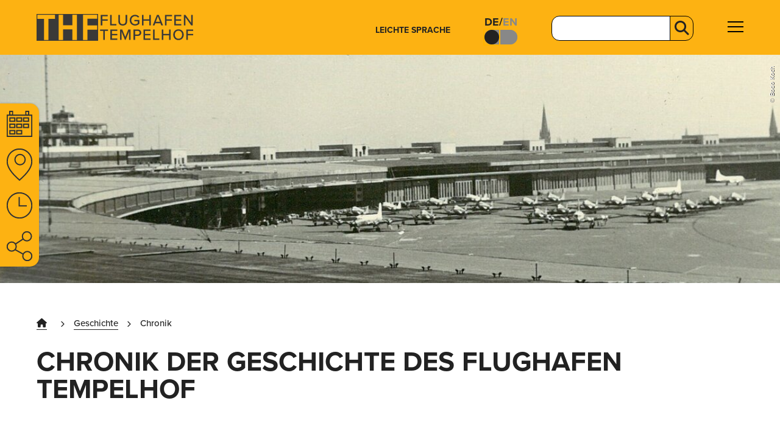

--- FILE ---
content_type: text/html; charset=utf-8
request_url: https://www.thf-berlin.de/geschichte/chronik
body_size: 13731
content:
<!DOCTYPE html>
<html lang="de">
<head>

<meta charset="utf-8">
<!-- 
	This website is powered by TYPO3 - inspiring people to share!
	TYPO3 is a free open source Content Management Framework initially created by Kasper Skaarhoj and licensed under GNU/GPL.
	TYPO3 is copyright 1998-2026 of Kasper Skaarhoj. Extensions are copyright of their respective owners.
	Information and contribution at https://typo3.org/
-->



<title>Chronik der Geschichte | Flughafen Tempelhof</title>
<meta name="generator" content="TYPO3 CMS">
<meta name="description" content="Vom Exerzierplatz zum internationalen Airport - die Geschichte des Flughafens Tempelhof im Überblick...">
<meta name="viewport" content="width=device-width, initial-scale=1">
<meta name="twitter:card" content="summary">


<link rel="stylesheet" href="/typo3temp/assets/css/b5dfb45f713056c46b97f468f4e8651f.css?1769000412" media="all" nonce="UMZZ9JFyLQQSTU7a59hF2FFculATuThukPSDabA_RRLIY5U_fbzz7w">
<link rel="stylesheet" href="/_assets/616c6a00a4c43ca7e5845da9208c60b2/Frontend/css/main.css?1769000214" media="all" nonce="UMZZ9JFyLQQSTU7a59hF2FFculATuThukPSDabA_RRLIY5U_fbzz7w">



<script src="https://cdn.consentmanager.net/delivery/autoblocking/bdcaeb7f9dc4.js" type="text/javascript" nonce="UMZZ9JFyLQQSTU7a59hF2FFculATuThukPSDabA_RRLIY5U_fbzz7w" data-cmp-ab="1" data-cmp-host="a.delivery.consentmanager.net" data-cmp-cdn="cdn.consentmanager.net" data-cmp-codesrc="1"></script>
<script src="/typo3temp/assets/js/b331717a6e4f2d50dfa90249fb6f3f05.js?1769000412" nonce="UMZZ9JFyLQQSTU7a59hF2FFculATuThukPSDabA_RRLIY5U_fbzz7w"></script>


<link rel="apple-touch-icon" sizes="180x180" href="/_assets/616c6a00a4c43ca7e5845da9208c60b2/Frontend/favicon/apple-touch-icon.png">
<link rel="icon" type="image/png" sizes="32x32" href="/_assets/616c6a00a4c43ca7e5845da9208c60b2/Frontend/favicon/favicon-32x32.png">
<link rel="icon" type="image/png" sizes="16x16" href="/_assets/616c6a00a4c43ca7e5845da9208c60b2/Frontend/favicon/favicon-16x16.png">
<link rel="manifest" href="/_assets/616c6a00a4c43ca7e5845da9208c60b2/site.webmanifest">
<link rel="mask-icon" href="/_assets/616c6a00a4c43ca7e5845da9208c60b2/Frontend/favicon/safari-pinned-tab.svg" color="#fdb212">
<meta name="msapplication-TileColor" content="#fdb212">
<meta name="theme-color" content="#ffffff">

<link rel="stylesheet" href="https://use.typekit.net/upe7puf.css">
<!-- Matomo -->
<script type="text/plain" class="cmplazyload" data-cmp-vendor="c35251">
  var _paq = window._paq = window._paq || [];
  /* tracker methods like "setCustomDimension" should be called before "trackPageView" */
  _paq.push(['trackPageView']);
  _paq.push(['enableLinkTracking']);
  (function() {
    var u="https://stats.thf-berlin.de/";
    _paq.push(['setTrackerUrl', u+'piwik.php']);
    _paq.push(['setSiteId', '1']);
    var d=document, g=d.createElement('script'), s=d.getElementsByTagName('script')[0];
    g.type='text/javascript'; g.setAttribute('data-cmp-ab', '1'); g.async=true; g.defer=true; g.src=u+'piwik.js'; s.parentNode.insertBefore(g,s);
  })();
</script>
<link rel="canonical" href="https://www.thf-berlin.de/geschichte/chronik">

<link rel="alternate" hreflang="de-de" href="https://www.thf-berlin.de/geschichte/chronik">
<link rel="alternate" hreflang="en-US" href="https://www.thf-berlin.de/en/history-of-location/chronicle">
<link rel="alternate" hreflang="x-default" href="https://www.thf-berlin.de/geschichte/chronik">
</head>
<body class="c-body">
<div class="c-page">

    <div class="c-site-header">
    <div class="c-site-header-skip">
        <a href="#Content">Zum Inhalt springen</a>
    </div>
    <div class="o-wrapper">
        <a id="mainlogolink" href="/">
            <img src="/_assets/616c6a00a4c43ca7e5845da9208c60b2/Images/THF_Logo_web.svg" alt="Zur Startseite Flughafen Tempelhof" id="mainlogo">
            <img src="/_assets/616c6a00a4c43ca7e5845da9208c60b2/Images/THF_Logo_mobile.svg" alt="Zur Startseite Flughafen Tempelhof" id="mainlogo--mobile">
        </a>

        <ul class="c-site-header__right">
            
                <li>
                    <nav class="nav--easyLanguage" aria-label="In leichter Sprache">
    
        <a href="/rechtliches/leichte-sprache"
            class="c-nav__link
            "
            
            title="Leichte Sprache"
            tabindex="0">
            Leichte Sprache
        </a>
    
</nav>


                </li>
            
            
                <li>
                    <nav id="nav--languageswitcher">
    
        <nav class="lang-toggle" aria-label="Sprachauswahl">
            <div class="lang-labels">
                
                    
                        
                        
                                <span class="lang-link de-link" aria-current="page">de</span>
                            
                    
                
                    
                        /
                        
                                <a href="/en/history-of-location/chronicle" class="lang-link en-link">en</a>
                            
                    
                
            </div>
            <div class="toggle-switch">
                
                    
                        
                                <span class="switch-btn de-btn" aria-current="page" aria-label="Aktuelle Sprache Deutsch">
                                    <span class="switch-knob"></span>
                                </span>
                            
                    
                
                    
                        
                                <a href="/en/history-of-location/chronicle" class="switch-btn en-btn" tabindex="-1" aria-label="Zu Sprache Englisch wechseln">
                                    <span class="switch-knob"></span>
                                </a>
                            
                    
                
            </div>
        </nav>
    
    
</nav>
                </li>
            
            <li>
                <div class="c-search">
    <a href="/suchergebnisse" class="c-search__icon-link show-mediumlarge">
        <i class="fa fa-search"></i>
    </a>
    <form action="/suchergebnisse/search" method="post" id="c-search__form" class="hide-mediumlarge">
        <input type="hidden" name="tx_indexedsearch_pi2[__referrer][@extension]" value="IndexedSearch">
        <input type="hidden" name="tx_indexedsearch_pi2[__referrer][@controller]" value="Search">
        <input type="hidden" name="tx_indexedsearch_pi2[__referrer][@action]" value="search">
        <div class="c-search__fieldwrap">
            <label for="tx-indexedsearch-searchbox-sword" class="c-search__fieldlabel visually-hidden">Suchbegriff</label>
            <input type="text" name="tx_indexedsearch_pi2[search][sword]" value="" id="tx-indexedsearch-searchbox-sword" class="c-search__searchword" tabindex="0">
            <button class="c-search__icon c-button c-button--noCaret" tabindex="0" type="submit" name="tx_indexedsearch_pi2[search][submitButton]" aria-label="Suche">
                <i class="fa fa-search"></i>
            </button>
        </div>
    </form>
</div>

            </li>
            
                <li>
                    <nav id="nav--header" aria-label="Hauptnavigation öffnen. (Zum Schließen bitte die Escape-Taste drücken)">
    <div class="c-nav__toggle" tabindex="0" role="button">
        <div class="c-nav__toggleline c-nav__togglefirst"></div>
        <div class="c-nav__toggleline c-nav__togglesecond"></div>
        <div class="c-nav__toggleline c-nav__togglethird"></div>
    </div>
    <div class="c-triangle visually-hidden"></div>
    <div class="c-nav-wrap o-overlay visually-hidden">
        
            
    <ul class="o-nav  o-nav--horizontal c-nav-main c-nav-easyLanguage">
        
            <li class="c-nav__item">
                <a href="/rechtliches/leichte-sprache"
                   class="c-nav__link
                    "
                   
                title="Leichte Sprache"
                tabindex="-1">
                Leichte Sprache
                </a>
            </li>
        
    </ul>

        
        <ul class="o-nav  o-nav--horizontal  c-nav-main">
            
    
        <li class="c-nav__item">
            <a href="/aktuelles"
               class="c-nav__link
                    
                      
                      "
                      
                title="Aktuelles"
                tabindex="-1">Aktuelles</a>


            
                
    <ul class="o-nav c-nav--subnav c-nav--subnavactive">
        
            
                    <li class="c-nav--subitem">
                        <a href="/aktuelles/veranstaltungen"
                           class="c-nav__sublink 
                                  
                                  "
                                  
                            title="Veranstaltungen"
                            tabindex="-1">Veranstaltungen</a>


                        
                    </li>
                
        
            
                    <li class="c-nav--subitem">
                        <a href="/aktuelles/neuigkeiten"
                           class="c-nav__sublink 
                                  
                                  "
                                  
                            title="Neuigkeiten"
                            tabindex="-1">Neuigkeiten</a>


                        
                    </li>
                
        
            
                    <li class="c-nav--subitem">
                        <a href="/aktuelles/newsletter"
                           class="c-nav__sublink 
                                  
                                  "
                                  
                            title="Newsletter"
                            tabindex="-1">Newsletter</a>


                        
                    </li>
                
        
            
                    <li class="c-nav--subitem">
                        <a href="/aktuelles/presse"
                           class="c-nav__sublink 
                                  
                                  "
                                  
                            title="Presse"
                            tabindex="-1">Presse</a>


                        
                    </li>
                
        
    </ul>

            
        </li>
    
        <li class="c-nav__item">
            <a href="/ihr-besuch"
               class="c-nav__link
                    
                      
                      "
                      
                title="Ihr Besuch"
                tabindex="-1">Ihr Besuch</a>


            
                
    <ul class="o-nav c-nav--subnav c-nav--subnavactive">
        
            
                    <li class="c-nav--subitem">
                        <a href="/ihr-besuch/besucherzentrum"
                           class="c-nav__sublink 
                                  
                                  "
                                  
                            title="Besucherzentrum CHECK-IN"
                            tabindex="-1">Besucherzentrum CHECK-IN</a>


                        
                    </li>
                
        
            
                    <li class="c-nav--subitem">
                        <a href="/ihr-besuch/thf-tower"
                           class="c-nav__sublink 
                                  
                                  "
                                  
                            title="THF TOWER"
                            tabindex="-1">THF TOWER</a>


                        
                    </li>
                
        
            
                    <li class="c-nav--subitem">
                        <a href="/ihr-besuch/fuehrungen"
                           class="c-nav__sublink 
                                  
                                  "
                                  
                            title="Führungen"
                            tabindex="-1">Führungen</a>


                        
                    </li>
                
        
            
                    <li class="c-nav--subitem">
                        <a href="/ihr-besuch/dauerausstellungen"
                           class="c-nav__sublink 
                                  
                                  "
                                  
                            title="Ausstellungen"
                            tabindex="-1">Ausstellungen</a>


                        
                    </li>
                
        
            
                    <li class="c-nav--subitem">
                        <a href="/ihr-besuch/tempelhofer-feld"
                           class="c-nav__sublink 
                                  
                                  "
                                  
                            title="Tempelhofer Feld"
                            tabindex="-1">Tempelhofer Feld</a>


                        
                    </li>
                
        
            
                    <li class="c-nav--subitem">
                        <a href="/ihr-besuch/fotos-stories"
                           class="c-nav__sublink 
                                  
                                  "
                                  
                            title="Fotos &amp; Stories"
                            tabindex="-1">Fotos &amp; Stories</a>


                        
                    </li>
                
        
    </ul>

            
        </li>
    
        <li class="c-nav__item">
            <a href="/vermietung"
               class="c-nav__link
                    
                      
                      "
                      
                title="Vermietung"
                tabindex="-1">Vermietung</a>


            
                
    <ul class="o-nav c-nav--subnav c-nav--subnavactive">
        
            
                    <li class="c-nav--subitem">
                        <a href="/vermietung/eventlocation"
                           class="c-nav__sublink 
                                  
                                  "
                                  
                            title="Eventlocation"
                            tabindex="-1">Eventlocation</a>


                        
                    </li>
                
        
            
                    <li class="c-nav--subitem">
                        <a href="/standort/bueroflaechen"
                           class="c-nav__sublink 
                                  
                                  "
                                  
                            title="Büroflächen"
                            tabindex="-1">Büroflächen</a>


                        
                    </li>
                
        
            
                    <li class="c-nav--subitem">
                        <a href="/vermietung/motive"
                           class="c-nav__sublink 
                                  
                                  "
                                  
                            title="Motive"
                            tabindex="-1">Motive</a>


                        
                    </li>
                
        
    </ul>

            
        </li>
    
        <li class="c-nav__item">
            <a href="/bau-sanierung"
               class="c-nav__link
                    
                      
                      "
                      
                title="Bau &amp; Sanierung"
                tabindex="-1">Bau &amp; Sanierung</a>


            
                
    <ul class="o-nav c-nav--subnav c-nav--subnavactive">
        
            
                    <li class="c-nav--subitem">
                        <a href="/bau-sanierung/gesamtsanierung"
                           class="c-nav__sublink 
                                  
                                  "
                                  
                            title="Sanierungskonzept"
                            tabindex="-1">Sanierungskonzept</a>


                        
                    </li>
                
        
            
                    <li class="c-nav--subitem">
                        <a href="/bau-sanierung/technische-infrastruktur"
                           class="c-nav__sublink 
                                  
                                  "
                                  
                            title="Technische Infrastruktur 2030"
                            tabindex="-1">Technische Infrastruktur 2030</a>


                        
                    </li>
                
        
            
                    <li class="c-nav--subitem">
                        <a href="/bau-sanierung/dach-und-betondeckensanierung"
                           class="c-nav__sublink 
                                  
                                  "
                                  
                            title="Dach- und Betondeckensanierung"
                            tabindex="-1">Dach- und Betondeckensanierung</a>


                        
                    </li>
                
        
            
                    <li class="c-nav--subitem">
                        <a href="/bau-sanierung/sanierung-wasserwerks-flughafen-tempelhof"
                           class="c-nav__sublink 
                                  
                                  "
                                  
                            title="Sanierung des Wasserwerks"
                            tabindex="-1">Sanierung des Wasserwerks</a>


                        
                    </li>
                
        
            
                    <li class="c-nav--subitem">
                        <a href="/bau-sanierung/sanierung-des-stahltragwerks"
                           class="c-nav__sublink 
                                  
                                  "
                                  
                            title="Sanierung des Stahltragwerks"
                            tabindex="-1">Sanierung des Stahltragwerks</a>


                        
                    </li>
                
        
            
                    <li class="c-nav--subitem">
                        <a href="/entwicklung/projekte/geschichtsgalerie"
                           class="c-nav__sublink 
                                  
                                  "
                                  
                            title="Geschichtsgalerie"
                            tabindex="-1">Geschichtsgalerie</a>


                        
                    </li>
                
        
            
                    <li class="c-nav--subitem">
                        <a href="/entwicklung/projekte/alliiertenmuseum"
                           class="c-nav__sublink 
                                  
                                  "
                                  
                            title="Alliiertenmuseum"
                            tabindex="-1">Alliiertenmuseum</a>


                        
                    </li>
                
        
    </ul>

            
        </li>
    
        <li class="c-nav__item">
            <a href="/entwicklung"
               class="c-nav__link
                    
                      
                      "
                      
                title="Entwicklung"
                tabindex="-1">Entwicklung</a>


            
                
    <ul class="o-nav c-nav--subnav c-nav--subnavactive">
        
            
                    <li class="c-nav--subitem">
                        <a href="/entwicklung/entwicklungskonzept"
                           class="c-nav__sublink 
                                  
                                  "
                                  
                            title="Entwicklungskonzept"
                            tabindex="-1">Entwicklungskonzept</a>


                        
                    </li>
                
        
            
                    <li class="c-nav--subitem">
                        <a href="/entwicklung/denkmal"
                           class="c-nav__sublink 
                                  
                                  "
                                  
                            title="Denkmal"
                            tabindex="-1">Denkmal</a>


                        
                    </li>
                
        
            
                    <li class="c-nav--subitem">
                        <a href="/entwicklung/flaechenaktivierung"
                           class="c-nav__sublink 
                                  
                                  "
                                  
                            title="Flächenaktivierung"
                            tabindex="-1">Flächenaktivierung</a>


                        
                    </li>
                
        
            
                    <li class="c-nav--subitem">
                        <a href="/entwicklung/vision-2030"
                           class="c-nav__sublink 
                                  
                                  "
                                  
                            title="Vision 2030+"
                            tabindex="-1">Vision 2030+</a>


                        
                    </li>
                
        
            
                    <li class="c-nav--subitem">
                        <a href="/entwicklung/beteiligung"
                           class="c-nav__sublink 
                                  
                                  "
                                  
                            title="Beteiligung"
                            tabindex="-1">Beteiligung</a>


                        
                    </li>
                
        
            
                    <li class="c-nav--subitem">
                        <a href="/entwicklung/kooperative-entwicklung"
                           class="c-nav__sublink 
                                  
                                  "
                                  
                            title="Kooperative Entwicklung"
                            tabindex="-1">Kooperative Entwicklung</a>


                        
                    </li>
                
        
    </ul>

            
        </li>
    
        <li class="c-nav__item">
            <a href="/geschichte"
               class="c-nav__link
                     is-active
                      
                      "
                      
                title="Geschichte"
                tabindex="-1">Geschichte</a>


            
                
    <ul class="o-nav c-nav--subnav c-nav--subnavactive">
        
            
                    <li class="c-nav--subitem">
                        <a href="/geschichte/historisches-archiv/zeitzeugen-gesucht"
                           class="c-nav__sublink 
                                  
                                  "
                                  
                            title="Zeitzeugen gesucht"
                            tabindex="-1">Zeitzeugen gesucht</a>


                        
                    </li>
                
        
            
                    <li class="c-nav--subitem">
                        <a href="/geschichte/chronik"
                           class="c-nav__sublink  is-active
                                  
                                   is-current"
                                  
                            title="Chronik"
                            tabindex="-1">Chronik</a>


                        
                    </li>
                
        
            
                    <li class="c-nav--subitem">
                        <a href="/geschichte/luftfahrtgeschichte"
                           class="c-nav__sublink 
                                  
                                  "
                                  
                            title="Luftfahrtgeschichte"
                            tabindex="-1">Luftfahrtgeschichte</a>


                        
                    </li>
                
        
            
                    <li class="c-nav--subitem">
                        <a href="/geschichte/nationalsozialismus"
                           class="c-nav__sublink 
                                  
                                  "
                                  
                            title="Nationalsozialismus"
                            tabindex="-1">Nationalsozialismus</a>


                        
                    </li>
                
        
            
                    <li class="c-nav--subitem">
                        <a href="/geschichte/symbol-der-freiheit"
                           class="c-nav__sublink 
                                  
                                  "
                                  
                            title="Symbol der Freiheit"
                            tabindex="-1">Symbol der Freiheit</a>


                        
                    </li>
                
        
            
                    <li class="c-nav--subitem">
                        <a href="/geschichte/historisches-archiv"
                           class="c-nav__sublink 
                                  
                                  "
                                  
                            title="Historisches Archiv"
                            tabindex="-1">Historisches Archiv</a>


                        
                    </li>
                
        
    </ul>

            
        </li>
    
        <li class="c-nav__item">
            <a href="/ueber-uns"
               class="c-nav__link
                    
                      
                      "
                      
                title="Über uns"
                tabindex="-1">Über uns</a>


            
                
    <ul class="o-nav c-nav--subnav c-nav--subnavactive">
        
            
                    <li class="c-nav--subitem">
                        <a href="/ueber-uns/ansprechpartner"
                           class="c-nav__sublink 
                                  
                                  "
                                  
                            title="Ansprechpartner"
                            tabindex="-1">Ansprechpartner</a>


                        
                    </li>
                
        
            
                    <li class="c-nav--subitem">
                        <a href="/ueber-uns/aufsichtsrat"
                           class="c-nav__sublink 
                                  
                                  "
                                  
                            title="Aufsichtsrat"
                            tabindex="-1">Aufsichtsrat</a>


                        
                    </li>
                
        
            
                    <li class="c-nav--subitem">
                        <a href="/ueber-uns/vergaben"
                           class="c-nav__sublink 
                                  
                                  "
                                  
                            title="Vergaben"
                            tabindex="-1">Vergaben</a>


                        
                    </li>
                
        
            
                    <li class="c-nav--subitem">
                        <a href="/ueber-uns/karriere"
                           class="c-nav__sublink 
                                  
                                  "
                                  
                            title="Karriere"
                            tabindex="-1">Karriere</a>


                        
                    </li>
                
        
            
                    <li class="c-nav--subitem">
                        <a href="/ueber-uns/berichte"
                           class="c-nav__sublink 
                                  
                                  "
                                  
                            title="Berichte"
                            tabindex="-1">Berichte</a>


                        
                    </li>
                
        
            
                    <li class="c-nav--subitem">
                        <a href="/ueber-uns/compliance"
                           class="c-nav__sublink 
                                  
                                  "
                                  
                            title="Compliance"
                            tabindex="-1">Compliance</a>


                        
                    </li>
                
        
    </ul>

            
        </li>
    
        <li class="c-nav__item">
            <a href="/rechtliches"
               class="c-nav__link
                    
                      
                      "
                      
                title="Rechtliches"
                tabindex="-1">Rechtliches</a>


            
                
    <ul class="o-nav c-nav--subnav c-nav--subnavactive">
        
            
                    <li class="c-nav--subitem">
                        <a href="/rechtliches/barrierefreiheit"
                           class="c-nav__sublink 
                                  
                                  "
                                  
                            title="Barrierefreiheit"
                            tabindex="-1">Barrierefreiheit</a>


                        
                    </li>
                
        
            
                    <li class="c-nav--subitem">
                        <a href="/rechtliches/leichte-sprache"
                           class="c-nav__sublink 
                                  
                                  "
                                  
                            title="Leichte Sprache"
                            tabindex="-1">Leichte Sprache</a>


                        
                    </li>
                
        
            
                    <li class="c-nav--subitem">
                        <a href="/rechtliches/datenschutz"
                           class="c-nav__sublink 
                                  
                                  "
                                  
                            title="Datenschutz"
                            tabindex="-1">Datenschutz</a>


                        
                    </li>
                
        
            
                    <li class="c-nav--subitem">
                        <a href="/rechtliches/agb"
                           class="c-nav__sublink 
                                  
                                  "
                                  
                            title="AGB"
                            tabindex="-1">AGB</a>


                        
                    </li>
                
        
            
                    <li class="c-nav--subitem">
                        <a href="/rechtliches/impressum"
                           class="c-nav__sublink 
                                  
                                  "
                                  
                            title="Impressum"
                            tabindex="-1">Impressum</a>


                        
                    </li>
                
        
    </ul>

            
        </li>
    

        </ul>
        <div class="c-nav__hint o-overlay-close">
            <button class="c-nav__hint-button o-overlay-closebutton" title="Menü schließen" tabindex="-1">
                <span>Menü schließen</span>
            </button>
        </div>
    </div>
</nav>






                </li>
            
        </ul>
    </div>
</div>

    <nav class="floating-nav" aria-label="Servicenavigation öffnen. (Zum Schließen bitte die Escape-Taste drücken)">
  <ul>
    
        
    <li>
      <button aria-haspopup="dialog" aria-controls="overlay1" aria-expanded="false" tabindex="0" aria-label="Veranstaltungen">
        <svg xmlns="http://www.w3.org/2000/svg" width="42.633" height="42.633"><defs><clipPath id="a"><path fill="none" stroke="#303233" d="M0 0h42.633v42.633H0z"/></clipPath></defs><g clip-path="url(#a)"><path d="M-.178 6.083H42.81v36.622H-.178zm40.988 2H1.822v32.622H40.81z" fill="#303233"/></g><path d="M4.286 10.641h10.143v7.429H4.286zm8.143 2H6.286v3.429h6.143zm3.311-2h10.143v7.429H15.74zm8.143 2H17.74v3.429h6.143zm3.265-2h10.143v7.429H27.148zm8.143 2h-6.143v3.429h6.143z" fill="#303233"/><g clip-path="url(#a)" fill="#303233"><path d="M4.099-.071h6.665v7.913H4.099zm4.665 2H6.099v3.913h2.665zm22.071-2h6.681v7.913h-6.681zm4.681 2h-2.681v3.913h2.681z"/></g><path d="M4.286 20.726h10.143v7.429H4.286zm8.143 2H6.286v3.429h6.143zm3.311-2h10.143v7.429H15.74zm8.143 2H17.74v3.429h6.143zM4.286 31.222h10.143v7.429H4.286zm8.143 2H6.286v3.429h6.143zm3.311-2h10.143v7.429H15.74zm8.143 2H17.74v3.429h6.143zm3.265-12.496h10.143v7.429H27.148zm8.143 2h-6.143v3.429h6.143z" fill="#303233"/></svg>
        <span id="overlay1-label" class="sr-only">Veranstaltungen</span>
        <span class="tooltip" role="tooltip"><span></span>Veranstaltungen</span>
      </button>
    </li>

      

    
        
    <li>
      <button aria-haspopup="dialog" aria-controls="overlay2" aria-expanded="false" tabindex="0" aria-label="Anfahrt">
        <svg xmlns="http://www.w3.org/2000/svg" width="42.633" height="52.035"><defs><clipPath id="b"><path fill="none" stroke="#303233" d="M0 0h42.633v52.035H0z"/></clipPath></defs><g clip-path="url(#b)" fill="#303233"><path d="M21.32 52.218l-.64-.534c-6.9-5.747-12.129-11.173-15.551-16.126a33.862 33.862 0 01-3.924-7.3 19.726 19.726 0 01-1.334-6.879 23.035 23.035 0 011.617-8.813A18.966 18.966 0 016.36 5.688a21.381 21.381 0 016.833-4.321 21.707 21.707 0 017.986-1.514h.275a21.707 21.707 0 017.987 1.514 21.383 21.383 0 016.83 4.321 18.973 18.973 0 014.871 6.878 23.034 23.034 0 011.617 8.813 19.735 19.735 0 01-1.333 6.882 33.868 33.868 0 01-3.925 7.3c-3.423 4.954-8.653 10.379-15.545 16.126zm-.141-50.365a19.716 19.716 0 00-7.254 1.375 19.39 19.39 0 00-6.203 3.925l-.015.013a16.983 16.983 0 00-4.37 6.162 21.054 21.054 0 00-1.466 8.051c0 3.945 1.649 8.333 4.9 13.043 3.214 4.651 8.105 9.759 14.546 15.189 6.436-5.43 11.326-10.537 14.54-15.189 3.254-4.709 4.9-9.1 4.9-13.043a21.052 21.052 0 00-1.466-8.051 16.989 16.989 0 00-4.37-6.163l-.01-.012a19.39 19.39 0 00-6.2-3.924 19.711 19.711 0 00-7.388-1.376h-.144z"/><path d="M22.234 8.588a9.416 9.416 0 019.492 9.316 9.416 9.416 0 01-9.492 9.316 9.416 9.416 0 01-9.492-9.316 9.416 9.416 0 019.492-9.316zm0 16.632a7.414 7.414 0 007.492-7.316 7.414 7.414 0 00-7.492-7.316 7.414 7.414 0 00-7.492 7.316 7.414 7.414 0 007.492 7.316z"/></g></svg>
        <span id="overlay2-label" class="sr-only">Anfahrt</span>
        <span class="tooltip" role="tooltip"><span></span>Anfahrt</span>
      </button>
    </li>

      

    
        
    <li>
      <button aria-haspopup="dialog" aria-controls="overlay3" aria-expanded="false" tabindex="0" aria-label="Öffnungszeiten">
        <svg xmlns="http://www.w3.org/2000/svg" width="42.633" height="42.633"><defs><clipPath id="c"><path fill="none" stroke="#303233" d="M0 0h42.633v42.633H0z"/></clipPath></defs><g clip-path="url(#c)" fill="#303233"><path d="M21.317-.191a21.5 21.5 0 0115.208 36.716A21.508 21.508 0 1112.945 1.5a21.374 21.374 0 018.372-1.691zm0 41.015a19.513 19.513 0 007.592-37.482 19.513 19.513 0 00-15.186 35.95 19.385 19.385 0 007.594 1.532z"/><path d="M33.406 22.98h-13.51V7.705h2V20.98h11.51z"/></g></svg>
        <span id="overlay3-label" class="sr-only">Öffnungszeiten</span>
        <span class="tooltip" role="tooltip"><span></span>Öffnungszeiten</span>
      </button>
    </li>

      

    
        
    <li>
      <button aria-haspopup="dialog" aria-controls="overlay4" aria-expanded="false" tabindex="0" aria-label="Share / Social Media">
        <svg xmlns="http://www.w3.org/2000/svg" width="42.633" height="49.198"><defs><clipPath id="d"><path fill="none" stroke="#303233" d="M0 0h42.633v49.198H0z"/></clipPath></defs><g clip-path="url(#d)" fill="#303233"><path d="M33.641-.179a8.5 8.5 0 11-8.5 8.5 8.511 8.511 0 018.5-8.5zm0 15a6.5 6.5 0 10-6.5-6.5 6.509 6.509 0 006.5 6.5zM8.32 33.703a8.5 8.5 0 118.5-8.5 8.512 8.512 0 01-8.5 8.5zm0-15a6.5 6.5 0 106.5 6.5 6.509 6.509 0 00-6.5-6.503zm25.99 30.674a8.5 8.5 0 118.5-8.5 8.512 8.512 0 01-8.5 8.5zm0-15a6.5 6.5 0 106.5 6.5 6.509 6.509 0 00-6.5-6.503z"/><path d="M15.286 21.748l-1.088-1.679 12.814-8.3 1.088 1.676zm11.516 16.73l-13.536-7.49.968-1.75 13.536 7.49z"/></g></svg>
        <span id="overlay4-label" class="sr-only">Share / Social Media</span>
        <span class="tooltip" role="tooltip"><span></span>Share / Social Media</span>
      </button>
    </li>

      
  </ul>
</nav>

<!-- Overlays -->
<div id="overlay-bg" class="overlay-bg" hidden></div>


    
  <div id="overlay1" class="overlay" role="dialog" aria-modal="true" aria-labelledby="overlay1-label" tabindex="-1" hidden>
    <div class="overlay-content">
      <button class="close-btn" aria-label="Schließen"><svg xmlns="http://www.w3.org/2000/svg" width="55.547" height="55.547"><g data-name="Gruppe 510" fill="none" stroke="#303233" stroke-linecap="round" stroke-width="8"><path data-name="Linie 109" d="M5.657 5.657l44.234 44.234"/><path data-name="Linie 110" d="M49.891 5.657L5.657 49.891"/></g></svg></button>
      
    <div id="c22439" class="frame frame-default frame-type-list frame-layout-0">
        
        
        
        
        
            
	
			
	<div class="teaserSection teaserSection--floatingNavigation">
		
			<h2 class="teaserSection-title">Nächsten Veranstaltungen:</h2>
		
		
				<div class="teaserSection-items">
					
						<div class="teaserSection-item">
							<div class="teaserCard is-clickable">
								<div class="teaserCard-image">
									<figure class="">
										
											<img src="/fileadmin/user_upload/01_Aktuelles/Veranstaltungen/2025/Hobrecht-Reihe/hobrecht_insta_fb_panorama_29-01-26.jpg" width="328" height="185" alt="Plakat von der Hobrecht-Reihe mit einem Foto von James Hobrecht">
										
									</figure>
									
										<span class="teaserCard-tag">Veranstaltungsreihe </span>
										
								</div>
								<div class="teaserCard-content">
									
										<div class="teaserCard-meta">
											<span class="teaserCard-date">
												
														29.01. ab 18:00 Uhr
													
											</span>
										</div>
									
									<h3 class="teaserCard-heading"><span class="teaserCard-title">Hobrecht: Potentiale Berlins für morgen</span></h3>
									
									<div class="teaserCard-cta">
										
												<a href="/aktuelles/veranstaltungen/veranstaltung/hobrecht-potentiale-berlins-fuer-morgen">
													Mehr erfahren
												</a>
											
									</div>
								</div>
							</div>
						</div>
					
						<div class="teaserSection-item">
							<div class="teaserCard is-clickable">
								<div class="teaserCard-image">
									<figure class="">
										
											<img src="/fileadmin/_processed_/c/0/csm_Cafe_THF_TOWER_085a2bcf0e.png" width="328" height="185" alt="Mobile Kaffeebar mit einem Schrim im THF TOWER. Im Hintergrund Tische und Stühle sowie grüne Pflanzen. Durch die großen Fenster fällt Licht in das Café">
										
									</figure>
									
										<span class="teaserCard-tag">Open-Air</span>
										
								</div>
								<div class="teaserCard-content">
									
										<div class="teaserCard-meta">
											<span class="teaserCard-date">
												
														31.01. – 01.02.
													
											</span>
										</div>
									
									<h3 class="teaserCard-heading"><span class="teaserCard-title">THF Tower: Pop-up-Café</span></h3>
									
									<div class="teaserCard-cta">
										
												<a href="/aktuelles/veranstaltungen/veranstaltung/thf-tower-dachterrasse-pop-up-cafe-311">
													Mehr erfahren
												</a>
											
									</div>
								</div>
							</div>
						</div>
					
				</div>
			
		<a class="c-button c-button-caret" href="/aktuelles/veranstaltungen">Zum Veranstaltungskalender</a>
	</div>

		


        
    </div>


    </div>
  </div>

  


    
  <div id="overlay2" class="overlay" role="dialog" aria-modal="true" aria-labelledby="overlay2-label" tabindex="-1" hidden>
    <div class="overlay-content">
      <button class="close-btn" aria-label="Schließen"><svg xmlns="http://www.w3.org/2000/svg" width="55.547" height="55.547"><g data-name="Gruppe 510" fill="none" stroke="#303233" stroke-linecap="round" stroke-width="8"><path data-name="Linie 109" d="M5.657 5.657l44.234 44.234"/><path data-name="Linie 110" d="M49.891 5.657L5.657 49.891"/></g></svg></button>
      
    

            <div id="c22442" class="frame frame-default frame-type-header frame-layout-0">
                
                
                    



                
                
                    

    
        <header>
            

    
            <h2 class="">Anfahrt:</h2>
        



            



            



        </header>
    



                
                
                
                    



                
                
                    



                
            </div>

        


    

            <div id="c22441" class="frame frame-default frame-type-textpic frame-layout-0">
                
                
                    



                
                

    


                

    <div class="ce-textpic ce-left ce-intext ce-nowrap">
        
            

    <div class="ce-gallery" data-ce-columns="1" data-ce-images="1">
        
        
            <div class="ce-row">
                
                    
                        <div class="ce-column">
                            

        
<figure class="image">
    
            <a href="https://www.thf-berlin.de/ihr-besuch/besucherzentrum" target="_blank" title="Innenraum Besucherzentrum CHECK-IN">
                

<div class="media-wrapper" >
    <img class="image-embed-item" title="Innenraum Besucherzentrum CHECK-IN" alt="Innenraum Besucherzentrum CHECK-IN, verschwommen sind einige Besucher zu sehen." src="/fileadmin/_processed_/b/9/csm_CHECK-IN_Innenraum_mit_Menschen_SG_43b7d2aa11.jpg" width="300" height="131" loading="lazy">
    
        <div class="media-copyright">© Sebastian Gäbel</div>
    
</div>


            </a>
        
    
</figure>


    


                        </div>
                    
                
            </div>
        
        
    </div>



        

        
                <div class="ce-bodytext">
                    
                        

    
        <header>
            

    
            <h3 class="">
                Besucherzentrum CHECK-IN
            </h3>
        



            



            



        </header>
    



                    
                    <p>Platz der Luftbrücke 5,<br>C2, 12101 Berlin​<br>Flughafen Tempelhof<br><a href="https://www.google.de/maps/place/Besucherzentrum+CHECK-IN/@52.4829711,13.3797148,16z/data=!3m1!5s0x47a851aedd8be619:0x506b81597a98139!4m6!3m5!1s0x47a84f3ee779f909:0xc81ccd33192b4442!8m2!3d52.4829711!4d13.389242!16s%2Fg%2F11fsk83rh3?hl=de&amp;entry=ttu&amp;g_ep=EgoyMDI1MDcwOS4wIKXMDSoASAFQAw%3D%3D" target="_blank" rel="noreferrer">Route auf Google Maps anzeigen</a></p>
                </div>
            

        
    </div>


                
                    



                
                
                    



                
            </div>

        


    

            <div id="c22459" class="frame frame-default frame-type-textpic frame-layout-0">
                
                
                    



                
                

    


                

    <div class="ce-textpic ce-left ce-intext ce-nowrap">
        
            

    <div class="ce-gallery" data-ce-columns="1" data-ce-images="1">
        
        
            <div class="ce-row">
                
                    
                        <div class="ce-column">
                            

        
<figure class="image">
    
            <a href="https://www.thf-berlin.de/ihr-besuch/thf-tower#/" target="_blank">
                

<div class="media-wrapper" >
    <img class="image-embed-item" alt="Menschen lesen sich auf der Dachterrasse des THF Towers Schilder durch. Im Hintergrund blauer Himmel" src="/fileadmin/user_upload/02_Besuch/THF_Tower/THF_TOWER_Dachterrasse.jpeg" width="300" height="131" loading="lazy">
    
        <div class="media-copyright">© Claudius Pflug</div>
    
</div>


            </a>
        
    
</figure>


    


                        </div>
                    
                
            </div>
        
        
    </div>



        

        
                <div class="ce-bodytext">
                    
                        

    
        <header>
            

    
            <h3 class="">
                THF TOWER
            </h3>
        



            



            



        </header>
    



                    
                    <p>Tempelhofer Damm 45,<br>12101 Berlin<br>Flughafen Tempelhof<br><a href="https://maps.app.goo.gl/Re18cg75aMHBWizi8" target="_blank" rel="noreferrer">Route auf Google Maps anzeigen</a></p>
                </div>
            

        
    </div>


                
                    



                
                
                    



                
            </div>

        


    </div>
  </div>

  


    
  <div id="overlay3" class="overlay" role="dialog" aria-modal="true" aria-labelledby="overlay3-label" tabindex="-1" hidden>
    <div class="overlay-content">
      <button class="close-btn" aria-label="Schließen"><svg xmlns="http://www.w3.org/2000/svg" width="55.547" height="55.547"><g data-name="Gruppe 510" fill="none" stroke="#303233" stroke-linecap="round" stroke-width="8"><path data-name="Linie 109" d="M5.657 5.657l44.234 44.234"/><path data-name="Linie 110" d="M49.891 5.657L5.657 49.891"/></g></svg></button>
      
    

            <div id="c22444" class="frame frame-default frame-type-header frame-layout-0">
                
                
                    



                
                
                    

    
        <header>
            

    
            <h2 class="">Öffnungszeiten:</h2>
        



            



            



        </header>
    



                
                
                
                    



                
                
                    



                
            </div>

        


    

            <div id="c22443" class="frame frame-default frame-type-textpic frame-layout-0">
                
                
                    



                
                

    


                

    <div class="ce-textpic ce-left ce-intext ce-nowrap">
        
            

    <div class="ce-gallery" data-ce-columns="1" data-ce-images="1">
        
        
            <div class="ce-row">
                
                    
                        <div class="ce-column">
                            

        
<figure class="image">
    
            <a href="https://www.thf-berlin.de/ihr-besuch/besucherzentrum" target="_blank" title="Innenraum Besucherzentrum CHECK-IN">
                

<div class="media-wrapper" >
    <img class="image-embed-item" title="Innenraum Besucherzentrum CHECK-IN" alt="Innenraum Besucherzentrum CHECK-IN, verschwommen sind einige Besucher zu sehen." src="/fileadmin/_processed_/b/9/csm_CHECK-IN_Innenraum_mit_Menschen_SG_43b7d2aa11.jpg" width="300" height="131" loading="lazy">
    
        <div class="media-copyright">© Sebastian Gäbel</div>
    
</div>


            </a>
        
    
</figure>


    


                        </div>
                    
                
            </div>
        
        
    </div>



        

        
                <div class="ce-bodytext">
                    
                        

    
        <header>
            

    
            <h3 class="">
                Besucherzentrum CHECK-IN
            </h3>
        



            



            



        </header>
    



                    
                    <p>Mittwoch bis Montag: 10 bis 17 Uhr<br>Dienstags<strong> </strong>geschlossen</p>
<p>&nbsp;</p>
                </div>
            

        
    </div>


                
                    



                
                
                    



                
            </div>

        


    

            <div id="c22454" class="frame frame-default frame-type-textpic frame-layout-0">
                
                
                    



                
                

    


                

    <div class="ce-textpic ce-left ce-intext ce-nowrap">
        
            

    <div class="ce-gallery" data-ce-columns="1" data-ce-images="1">
        
        
            <div class="ce-row">
                
                    
                        <div class="ce-column">
                            

        
<figure class="image">
    
            <a href="https://www.thf-berlin.de/ihr-besuch/thf-tower#/" target="_blank">
                

<div class="media-wrapper" >
    <img class="image-embed-item" alt="Menschen lesen sich auf der Dachterrasse des THF Towers Schilder durch. Im Hintergrund blauer Himmel" src="/fileadmin/user_upload/02_Besuch/THF_Tower/THF_TOWER_Dachterrasse.jpeg" width="300" height="131" loading="lazy">
    
        <div class="media-copyright">© Claudius Pflug</div>
    
</div>


            </a>
        
    
</figure>


    


                        </div>
                    
                
            </div>
        
        
    </div>



        

        
                <div class="ce-bodytext">
                    
                        

    
        <header>
            

    
            <h3 class="">
                THF TOWER
            </h3>
        



            



            



        </header>
    



                    
                    <p>Ab dem 28. Juli 2025 bleibt der THF TOWER weitestgehend geschlossen. An ausgewählten Wochenenden ist der THF TOWER von 11:00 bis 18:00 Uhr für Besucher:innen kostenfrei zugänglich. Bitte informieren Sie sich in unserem&nbsp;<a href="https://www.thf-berlin.de/aktuelles/veranstaltungen" target="_blank"><strong>Veranstaltungskalender</strong></a>.</p>
                </div>
            

        
    </div>


                
                    



                
                
                    



                
            </div>

        


    </div>
  </div>

  


    
  <div id="overlay4" class="overlay" role="dialog" aria-modal="true" aria-labelledby="overlay4-label" tabindex="-1" hidden>
    <div class="overlay-content">
      <button class="close-btn" aria-label="Schließen"><svg xmlns="http://www.w3.org/2000/svg" width="55.547" height="55.547"><g data-name="Gruppe 510" fill="none" stroke="#303233" stroke-linecap="round" stroke-width="8"><path data-name="Linie 109" d="M5.657 5.657l44.234 44.234"/><path data-name="Linie 110" d="M49.891 5.657L5.657 49.891"/></g></svg></button>
      
    

            <div id="c22440" class="frame frame-default frame-type-text frame-layout-0">
                
                
                    



                
                
                    

    
        <header>
            

    
            
                

    
            <h2 class="">Bleiben Sie auf dem Laufenden</h2>
        



            
        



            



            



        </header>
    



                
                

    <p><a href="/aktuelles/newsletter" class="c-button c-button--forward" title="THF Newsletter">Zur Newsletteranmeldung</a></p>
<p>Folgen Sie uns und verlinken Sie uns in Ihrem THF Moment</p>
<p><a href="https://www.instagram.com/flughafentempelhof_thf/" target="_blank" class="c-icon c-icon--instagram" title="Unser Instagram Account" rel="noreferrer">FlughafenTempelhof_THF</a><br><a href="https://www.facebook.com/thf.tempelhof" target="_blank" class="c-icon c-icon--facebook" title="Unser Facebook Kanal" rel="noreferrer">THF.Tempelhof</a><br><a href="https://www.linkedin.com/company/tempelhof-projekt-gmbh/" target="_blank" class="c-icon c-icon--linkedin" title="Unser LinkedIn Profil" rel="noreferrer">Tempelhof Projekt</a><br>&nbsp;</p>


                
                    



                
                
                    



                
            </div>

        


    </div>
  </div>

  












    


    


        
    

        
    
        
                <div class="c-stage">
                    <div class="stage-wrapper">
                        
                                
                                        <picture class="c-stage__mainimage">
                                            <source media="(max-width: 768px)" srcset="/fileadmin/_processed_/0/a/csm_107_38a092dc2c.jpg">
                                            <source media="(max-width: 1280px)" srcset="/fileadmin/_processed_/0/a/csm_107_81fea7210a.jpg">
                                            <img class="c-img o-lazyload" src="/fileadmin/_processed_/0/a/csm_107_02b22f18c0.jpg" alt="Blick vom Dach auf das Flugfeld mit verschiedenen Flugzeugen, historische Aufnahme" title="Flugfeld">
                                        </picture>
                                        
                                            <div class="stage-copyright">© Bodo Koch</div>
                                        
                                    
                            
                    </div>
                </div>
            
    
    

    








    <main class="c-site-content" id="Content">
        <div class="o-wrapper">
            
    
        
    
    
    <!--TYPO3SEARCH_begin-->
    <div class="o-layout o-layout__onecolumn o-layout--pageimage o-layout--huge">
        
            <nav id="nav--breadcrumb" aria-label="Pfadnavigation">
    <div class="o-nav  o-nav--horizontal  c-nav-breadcrumb">
        
    
        <div class="c-nav-breadcrumbitem">

            
                    <a href="/"
                       class=" is-active
                      
                      "
                       
                    title="Startseite">
                        
                                <i class="fa fa-home" aria-hidden="true"></i>
                            

                    </a>
                
        </div>
    
        <div class="c-nav-breadcrumbitem">

            
                    <a href="/geschichte"
                       class=" is-active
                      
                      "
                       
                    title="Geschichte">
                        
                                Geschichte
                            

                    </a>
                
        </div>
    
        <div class="c-nav-breadcrumbitem">

            Chronik
        </div>
    

    </div>

    <div class="o-nav  o-nav--horizontal  c-nav-breadcrumb--mobile">
        <a href="/geschichte">Geschichte</a>
    </div>
</nav>



        
        <div class="o-layout__item">
            

            
    

            <div id="c19375" class="frame frame-default frame-type-textpic frame-layout-0">
                
                
                    



                
                

    
        

    
        <header>
            

    
            <h1 class="">Chronik der Geschichte des Flughafen Tempelhof </h1>
        



            



            



        </header>
    



    


                

    <div class="ce-textpic ce-center ce-above">
        
            



        

        
                <div class="ce-bodytext">
                    
                    <p>Vom Exerzierplatz zum internationalen Airport: Erfahren Sie Wissenswertes über die Geschichte des Flughafens Tempelhof als Luftfahrort im Überblick der Ereignisse in ihrer zeitlichen Reihenfolge bis 2011.&nbsp;</p>
<p>Informationen rund um die Entwicklung des Flughafens Tempelhof seit seiner Schließung finden Sie bei der<a href="/entwicklung"> Entwicklung des Flughafen Tempelhof.</a></p>
<p>&nbsp;</p>
                </div>
            

        
    </div>


                
                    



                
                
                    



                
            </div>

        


    

            <div id="c180" class="frame frame-default frame-type-table frame-layout-0">
                
                
                    



                
                
                    

    



                
                

    
        <table class="ce-table">
            
            
                
                        
                                <tbody>
                            
                    
                <tr>
                    
                        

        
                
                        
                                <td>
                            
                    
            
    


        2023
    


        
                
                        
                                </td>
                            
                    
            
    


                    
                        

        
                
                        <td>
                    
            
    


        (15. und 16. Juli) Eröffnung des THF TOWER.
    


        
                
                        </td>
                    
            
    


                    
                </tr>
                
                        
                    
            
                
                        
                    
                <tr>
                    
                        

        
                
                        <td>
                    
            
    


        2020
    


        
                
                        </td>
                    
            
    


                    
                        

        
                <td>
            
    


        (14. Februar) Eröffnung Besucherzentrum CHECK-IN.
    


        
                </td>
            
    


                    
                </tr>
                
                        
                    
            
                
                        
                    
                <tr>
                    
                        

        
                
                        <td>
                    
            
    


        2014
    


        
                
                        </td>
                    
            
    


                    
                        

        
                <td>
            
    


        Volksentscheid zum Erhalt des Tempelhofer Feldes.
    


        
                </td>
            
    


                    
                </tr>
                
                        
                    
            
                
                        
                    
                <tr>
                    
                        

        
                
                        <td>
                    
            
    


        2011
    


        
                
                        </td>
                    
            
    


                    
                        

        
                <td>
            
    


        (1. Juni) Auszeichnung als „Historisches Wahrzeichen der Ingenieurbaukunst in Deutschland“.
    


        
                </td>
            
    


                    
                </tr>
                
                        
                    
            
                
                        
                    
                <tr>
                    
                        

        
                
                        <td>
                    
            
    


        2010
    


        
                
                        </td>
                    
            
    


                    
                        

        
                <td>
            
    


        Tempelhofer Feld wird zur Erholungs- und Freizeitnutzung geöffnet.
    


        
                </td>
            
    


                    
                </tr>
                
                        
                    
            
                
                        
                    
                <tr>
                    
                        

        
                
                        <td>
                    
            
    


        2008
    


        
                
                        </td>
                    
            
    


                    
                        

        
                <td>
            
    


        (30. Oktober) Schließung des Flughafen Tempelhof.
    


        
                </td>
            
    


                    
                </tr>
                
                        
                    
            
                
                        
                    
                <tr>
                    
                        

        
                
                        <td>
                    
            
    


        1996
    


        
                
                        </td>
                    
            
    


                    
                        

        
                <td>
            
    


        Entscheidung für den Großflughafen Berlin-Schönefeld.
    


        
                </td>
            
    


                    
                </tr>
                
                        
                    
            
                
                        
                    
                <tr>
                    
                        

        
                
                        <td>
                    
            
    


        1995
    


        
                
                        </td>
                    
            
    


                    
                        

        
                <td>
            
    


        Der Flughafen Tempelhof wird unter Denkmalschutz gestellt.
    


        
                </td>
            
    


                    
                </tr>
                
                        
                    
            
                
                        
                    
                <tr>
                    
                        

        
                
                        <td>
                    
            
    


        1993
    


        
                
                        </td>
                    
            
    


                    
                        

        
                <td>
            
    


        Übergabe des Flughafens durch die US Air Force an die Berliner Flughafengesellschaft.
    


        
                </td>
            
    


                    
                </tr>
                
                        
                    
            
                
                        
                    
                <tr>
                    
                        

        
                
                        <td>
                    
            
    


        1990
    


        
                
                        </td>
                    
            
    


                    
                        

        
                <td>
            
    


        In Folge der deutschen Einheit Steigerung des Flugverkehrs.
    


        
                </td>
            
    


                    
                </tr>
                
                        
                    
            
                
                        
                    
                <tr>
                    
                        

        
                
                        <td>
                    
            
    


        1985
    


        
                
                        </td>
                    
            
    


                    
                        

        
                <td>
            
    


        Wiedereröffnung des Flughafens Tempelhof für Geschäftsverkehr und Gesellschaften mit kleineren Flugzeugen.
    


        
                </td>
            
    


                    
                </tr>
                
                        
                    
            
                
                        
                    
                <tr>
                    
                        

        
                
                        <td>
                    
            
    


        1975
    


        
                
                        </td>
                    
            
    


                    
                        

        
                <td>
            
    


        Inbetriebnahme des Flughafens Tegel; Einstellung des Flugverkehrs in Tempelhof.
    


        
                </td>
            
    


                    
                </tr>
                
                        
                    
            
                
                        
                    
                <tr>
                    
                        

        
                
                        <td>
                    
            
    


        1971-74
    


        
                
                        </td>
                    
            
    


                    
                        

        
                <td>
            
    


        Weitere Ausbauarbeiten.
    


        
                </td>
            
    


                    
                </tr>
                
                        
                    
            
                
                        
                    
                <tr>
                    
                        

        
                
                        <td>
                    
            
    


        1971
    


        
                
                        </td>
                    
            
    


                    
                        

        
                <td>
            
    


        Spitzenbelastung des Flughafens Tempelhof mit circa 5,5 Millionen Passagieren auf dem zivilen Teil.
    


        
                </td>
            
    


                    
                </tr>
                
                        
                    
            
                
                        
                    
                <tr>
                    
                        

        
                
                        <td>
                    
            
    


        1962
    


        
                
                        </td>
                    
            
    


                    
                        

        
                <td>
            
    


        Inbetriebnahme der ursprünglichen Abfertigungshalle. 
    


        
                </td>
            
    


                    
                </tr>
                
                        
                    
            
                
                        
                    
                <tr>
                    
                        

        
                
                        <td>
                    
            
    


        1959-62
    


        
                
                        </td>
                    
            
    


                    
                        

        
                <td>
            
    


        Um- und Weiterbauten am Flughafen Tempelhof.
    


        
                </td>
            
    


                    
                </tr>
                
                        
                    
            
                
                        
                    
                <tr>
                    
                        

        
                
                        <td>
                    
            
    


        1953-57
    


        
                
                        </td>
                    
            
    


                    
                        

        
                <td>
            
    


        Kinder aus DDR-Flüchtlingsfamilien und bedürftigen Familien werden zu Ferienaufenthalten in die Bundesrepublik ausgeflogen.
    


        
                </td>
            
    


                    
                </tr>
                
                        
                    
            
                
                        
                    
                <tr>
                    
                        

        
                
                        <td>
                    
            
    


        1951
    


        
                
                        </td>
                    
            
    


                    
                        

        
                <td>
            
    


        (9. Juli) Wiederaufnahme des zivilen Flugverkehrs.
    


        
                </td>
            
    


                    
                </tr>
                
                        
                    
            
                
                        
                    
                <tr>
                    
                        

        
                
                        <td>
                    
            
    


        1951
    


        
                
                        </td>
                    
            
    


                    
                        

        
                <td>
            
    


        Einweihung des Luftbrückendenkmals von Eduard Ludwig.
    


        
                </td>
            
    


                    
                </tr>
                
                        
                    
            
                
                        
                    
                <tr>
                    
                        

        
                
                        <td>
                    
            
    


        1949
    


        
                
                        </td>
                    
            
    


                    
                        

        
                <td>
            
    


        (30. September) Letzter „Luftbrücken-Flug“ der US Air Force, nachdem die Sowjetunion die Blockade Westberlins am 12. Mai aufhebt.
    


        
                </td>
            
    


                    
                </tr>
                
                        
                    
            
                
                        
                    
                <tr>
                    
                        

        
                
                        <td>
                    
            
    


        1948
    


        
                
                        </td>
                    
            
    


                    
                        

        
                <td>
            
    


        (26. Juni) Beginn der „Luftbrücke“ als Reaktion auf die Verhängung der Blockade über Westberlin durch die Sowjetunion.
    


        
                </td>
            
    


                    
                </tr>
                
                        
                    
            
                
                        
                    
                <tr>
                    
                        

        
                
                        <td>
                    
            
    


        1948
    


        
                
                        </td>
                    
            
    


                    
                        

        
                <td>
            
    


        (23. Juli - 1. August) 5536 jüdische Displaced Persons mit amerikanischen Militärmaschinen vom Flughafen Tempelhof aus nach Frankfurt am Main ausgeflogen.
    


        
                </td>
            
    


                    
                </tr>
                
                        
                    
            
                
                        
                    
                <tr>
                    
                        

        
                
                        <td>
                    
            
    


        1949/50
    


        
                
                        </td>
                    
            
    


                    
                        

        
                <td>
            
    


        Beginn der Ausreise von DDR-Flüchtlingen über den Flughafen Tempelhof.
    


        
                </td>
            
    


                    
                </tr>
                
                        
                    
            
                
                        
                    
                <tr>
                    
                        

        
                
                        <td>
                    
            
    


        1945-93
    


        
                
                        </td>
                    
            
    


                    
                        

        
                <td>
            
    


        Flughafen der US Air Force.
    


        
                </td>
            
    


                    
                </tr>
                
                        
                    
            
                
                        
                    
                <tr>
                    
                        

        
                
                        <td>
                    
            
    


        1945
    


        
                
                        </td>
                    
            
    


                    
                        

        
                <td>
            
    


        (Mai - Juli) Flughafen Tempelhof unter russischem Kommando.
    


        
                </td>
            
    


                    
                </tr>
                
                        
                    
            
                
                        
                    
                <tr>
                    
                        

        
                
                        <td>
                    
            
    


        1945
    


        
                
                        </td>
                    
            
    


                    
                        

        
                <td>
            
    


        (25. April) Ende der Flugzeugauslieferung und der Zwangsarbeit kurz vor der Übernahme durch die Alliierten.
    


        
                </td>
            
    


                    
                </tr>
                
                        
                    
            
                
                        
                    
                <tr>
                    
                        

        
                
                        <td>
                    
            
    


        1944
    


        
                
                        </td>
                    
            
    


                    
                        

        
                <td>
            
    


        Luftangriffe, Einstellung der „Stuka“-Produktion in Tempelhof.
    


        
                </td>
            
    


                    
                </tr>
                
                        
                    
            
                
                        
                    
                <tr>
                    
                        

        
                
                        <td>
                    
            
    


        1941
    


        
                
                        </td>
                    
            
    


                    
                        

        
                <td>
            
    


        Beginn der Herstellung des Sturzkampf-Flugzeuges Ju 87; Einrichtung eines Zwangsarbeiterlagers.
    


        
                </td>
            
    


                    
                </tr>
                
                        
                    
            
                
                        
                    
                <tr>
                    
                        

        
                
                        <td>
                    
            
    


        1940
    


        
                
                        </td>
                    
            
    


                    
                        

        
                <td>
            
    


        „Weser“ Flugzeugbau GmbH nimmt Produktion in Tempelhof auf. Beginn der Zwangsarbeit im Flughafen.
    


        
                </td>
            
    


                    
                </tr>
                
                        
                    
            
                
                        
                    
                <tr>
                    
                        

        
                
                        <td>
                    
            
    


        1939
    


        
                
                        </td>
                    
            
    


                    
                        

        
                <td>
            
    


        Die Bauarbeiten am neuen Flughafen kommen wegen des Zweiten Weltkriegs nach und nach zum Erliegen.
    


        
                </td>
            
    


                    
                </tr>
                
                        
                    
            
                
                        
                    
                <tr>
                    
                        

        
                
                        <td>
                    
            
    


        1938
    


        
                
                        </td>
                    
            
    


                    
                        

        
                <td>
            
    


        Abriss des Columbia-Hauses.
    


        
                </td>
            
    


                    
                </tr>
                
                        
                    
            
                
                        
                    
                <tr>
                    
                        

        
                
                        <td>
                    
            
    


        1937
    


        
                
                        </td>
                    
            
    


                    
                        

        
                <td>
            
    


        (4. Dezember) Richtfest für den Flughafen Tempelhof und Bezug eines ersten Gebäudeteils.
    


        
                </td>
            
    


                    
                </tr>
                
                        
                    
            
                
                        
                    
                <tr>
                    
                        

        
                
                        <td>
                    
            
    


        1936
    


        
                
                        </td>
                    
            
    


                    
                        

        
                <td>
            
    


        Baubeginn des Flughafen Tempelhof.
    


        
                </td>
            
    


                    
                </tr>
                
                        
                    
            
                
                        
                    
                <tr>
                    
                        

        
                
                        <td>
                    
            
    


        1935
    


        
                
                        </td>
                    
            
    


                    
                        

        
                <td>
            
    


        Der Architekt Ernst Sagebiel erhält den Auftrag für den Entwurf eines neuen Flughafens.
    


        
                </td>
            
    


                    
                </tr>
                
                        
                    
            
                
                        
                    
                <tr>
                    
                        

        
                
                        <td>
                    
            
    


        1934-36
    


        
                
                        </td>
                    
            
    


                    
                        

        
                <td>
            
    


        Konzentrationslager Columbia.
    


        
                </td>
            
    


                    
                </tr>
                
                        
                    
            
                
                        
                    
                <tr>
                    
                        

        
                
                        <td>
                    
            
    


        1933-34
    


        
                
                        </td>
                    
            
    


                    
                        

        
                <td>
            
    


        Gestapo-Gefängnis Columbia-Haus (frühere Militärarrestanstalt).
    


        
                </td>
            
    


                    
                </tr>
                
                        
                    
            
                
                        
                    
                <tr>
                    
                        

        
                
                        <td>
                    
            
    


        1933
    


        
                
                        </td>
                    
            
    


                    
                        

        
                <td>
            
    


        (1. Mai) Erste arrangierte Berliner Massen-Kundgebung zum 1. Mai nach der Machtübernahme auf dem Tempelhofer Feld; auch die Kundgebungen der folgenden zwei Jahre und andere NS-Großveranstaltungen finden hier statt.
    


        
                </td>
            
    


                    
                </tr>
                
                        
                    
            
                
                        
                    
                <tr>
                    
                        

        
                
                        <td>
                    
            
    


        1929
    


        
                
                        </td>
                    
            
    


                    
                        

        
                <td>
            
    


        Umbenennung der Prinz-August-von-Württemberg-Straße in Columbiastraße.
    


        
                </td>
            
    


                    
                </tr>
                
                        
                    
            
                
                        
                    
                <tr>
                    
                        

        
                
                        <td>
                    
            
    


        1927
    


        
                
                        </td>
                    
            
    


                    
                        

        
                <td>
            
    


        Landung der Ozeanflieger Clarence D. Chamberlin und Charles A. Levine mit ihrem Flugzeug „Columbia“ zunächst in Cottbus, anschließend auf dem Flughafen Tempelhof
    


        
                </td>
            
    


                    
                </tr>
                
                        
                    
            
                
                        
                    
                <tr>
                    
                        

        
                
                        <td>
                    
            
    


        1926
    


        
                
                        </td>
                    
            
    


                    
                        

        
                <td>
            
    


        (6. Januar) Gründung der „Deutschen Luft Hansa AG“
    


        
                </td>
            
    


                    
                </tr>
                
                        
                    
            
                
                        
                    
                <tr>
                    
                        

        
                
                        <td>
                    
            
    


        1926-29
    


        
                
                        </td>
                    
            
    


                    
                        

        
                <td>
            
    


        Errichtung des Hauptgebäudes des Flughafens Tempelhof; Architekten: Paul und Klaus Engler
    


        
                </td>
            
    


                    
                </tr>
                
                        
                    
            
                
                        
                    
                <tr>
                    
                        

        
                
                        <td>
                    
            
    


        1925-28
    


        
                
                        </td>
                    
            
    


                    
                        

        
                <td>
            
    


        Anlage des Sportparks Neukölln entlang der Oderstraße
    


        
                </td>
            
    


                    
                </tr>
                
                        
                    
            
                
                        
                    
                <tr>
                    
                        

        
                
                        <td>
                    
            
    


        1924-25
    


        
                
                        </td>
                    
            
    


                    
                        

        
                <td>
            
    


        Erster Bauabschnitt des Flughafens Tempelhof Flugzeughallen; Architekten: Heinrich Kosina und Paul Mahlberg Funk- und Telegrafenstation; Architekt: Fritz Bräuning
    


        
                </td>
            
    


                    
                </tr>
                
                        
                    
            
                
                        
                    
                <tr>
                    
                        

        
                
                        <td>
                    
            
    


        1924
    


        
                
                        </td>
                    
            
    


                    
                        

        
                <td>
            
    


        (19. Mai) Gründung der „Berliner Flughafengesellschaft m.b.H.“
    


        
                </td>
            
    


                    
                </tr>
                
                        
                    
            
                
                        
                    
                <tr>
                    
                        

        
                
                        <td>
                    
            
    


        1923
    


        
                
                        </td>
                    
            
    


                    
                        

        
                <td>
            
    


        (8. Oktober) Eröffnung des Flughafens Tempelhof, zunächst „Flughafen Tempelhofer Feld“ genannt
    


        
                </td>
            
    


                    
                </tr>
                
                        
                    
            
                
                        
                    
                <tr>
                    
                        

        
                
                        <td>
                    
            
    


        1921-24
    


        
                
                        </td>
                    
            
    


                    
                        

        
                <td>
            
    


        Errichtung des Volksparks Tempelhofer Feld am Nordrand des Geländes
    


        
                </td>
            
    


                    
                </tr>
                
                        
                    
            
                
                        
                    
                <tr>
                    
                        

        
                
                        <td>
                    
            
    


        Ab 1920
    


        
                
                        </td>
                    
            
    


                    
                        

        
                <td>
            
    


        Zweiter Bauabschnitt der Bebauung des westlichen Tempelhofer Feldes: Gartenvorstadt „Siedlung Tempelhofer-Feld“; Architekten: Fritz Bräuning, Eduard Jobst Siedler
    


        
                </td>
            
    


                    
                </tr>
                
                        
                    
            
                
                        
                    
                <tr>
                    
                        

        
                
                        <td>
                    
            
    


        1920
    


        
                
                        </td>
                    
            
    


                    
                        

        
                <td>
            
    


        (27. April) Bildung der Stadtgemeinde Groß-Berlin; Eingemeindung Tempelhofs
    


        
                </td>
            
    


                    
                </tr>
                
                        
                    
            
                
                        
                    
                <tr>
                    
                        

        
                
                        <td>
                    
            
    


        1912-14
    


        
                
                        </td>
                    
            
    


                    
                        

        
                <td>
            
    


        Erster Bauabschnitt der Bebauung des westlichen Tempelhofer Feldes; Architekt: Bruno Möhring
    


        
                </td>
            
    


                    
                </tr>
                
                        
                    
            
                
                        
                    
                <tr>
                    
                        

        
                
                        <td>
                    
            
    


        1910
    


        
                
                        </td>
                    
            
    


                    
                        

        
                <td>
            
    


        (31. August) Verkauf des westlichen Teils des Tempelhofer Feldes durch den Preußischen Militärfiskus an die Gemeinde Tempelhof.
    


        
                </td>
            
    


                    
                </tr>
                
                        
                    
            
                
                        
                    
                <tr>
                    
                        

        
                
                        <td>
                    
            
    


        1909
    


        
                
                        </td>
                    
            
    


                    
                        

        
                <td>
            
    


        (23. - 27. September) Werbeflüge von Hubert Latham über dem Tempelhofer Feld.
    


        
                </td>
            
    


                    
                </tr>
                
                        
                    
            
                
                        
                    
                <tr>
                    
                        

        
                
                        <td>
                    
            
    


        1909
    


        
                
                        </td>
                    
            
    


                    
                        

        
                <td>
            
    


        (4. - 17. September) Orville Wrights Flugvorführungen auf dem Tempelhofer Feld.
    


        
                </td>
            
    


                    
                </tr>
                
                        
                    
            
                
                        
                    
                <tr>
                    
                        

        
                
                        <td>
                    
            
    


        1909
    


        
                
                        </td>
                    
            
    


                    
                        

        
                <td>
            
    


        (29. August) Ferdinand Graf von Zeppelin paradiert mit LZ 6 über dem Tempelhofer Feld
    


        
                </td>
            
    


                    
                </tr>
                
                        
                    
            
                
                        
                    
                <tr>
                    
                        

        
                
                        <td>
                    
            
    


        1897
    


        
                
                        </td>
                    
            
    


                    
                        

        
                <td>
            
    


        (12. Juni) Absturz des Motorballons von Hermann Wölfert über dem Tempelhofer Feld (3. November) Erste Auffahrt des Aluminium-Ballons von David Schwarz vom Tempelhofer Feld; gestrandet in Schöneberg
    


        
                </td>
            
    


                    
                </tr>
                
                        
                    
            
                
                        
                    
                <tr>
                    
                        

        
                
                        <td>
                    
            
    


        1896
    


        
                
                        </td>
                    
            
    


                    
                        

        
                <td>
            
    


        Bau der Militär-Arrestanstalt, später Columbia-Haus
    


        
                </td>
            
    


                    
                </tr>
                
                        
                    
            
                
                        
                    
                <tr>
                    
                        

        
                
                        <td>
                    
            
    


        1895-97
    


        
                
                        </td>
                    
            
    


                    
                        

        
                <td>
            
    


        Bau der Kaserne für das „Garde-Kürassier-Regiment“ in der damaligen Prinz-August-von-Württemberg-Straße
    


        
                </td>
            
    


                    
                </tr>
                
                        
                    
            
                
                        
                    
                <tr>
                    
                        

        
                
                        <td>
                    
            
    


        1894-97
    


        
                
                        </td>
                    
            
    


                    
                        

        
                <td>
            
    


        Bau der Kaserne für das „Königin-Augusta-Garde-Grenadier-Regiment Nr.4“ in der Friesenstraße
    


        
                </td>
            
    


                    
                </tr>
                
                        
                    
            
                
                        
                    
                <tr>
                    
                        

        
                
                        <td>
                    
            
    


        1893
    


        
                
                        </td>
                    
            
    


                    
                        

        
                <td>
            
    


        Erste wissenschaftliche Auffahrt des Ballons „Humboldt“ vom Tempelhofer Feld in Schöneberg
    


        
                </td>
            
    


                    
                </tr>
                
                        
                    
            
                
                        
                    
                <tr>
                    
                        

        
                
                        <td>
                    
            
    


        1888
    


        
                
                        </td>
                    
            
    


                    
                        

        
                <td>
            
    


        Der B.F.C. Germania 1888, der älteste noch bestehende Fußballverein Deutschlands, wird gegründet; das Tempelhofer Feld wird als Trainingsgelände genutzt; im Laufe der Zeit trainieren bis zu 37 Fußballvereine dort
    


        
                </td>
            
    


                    
                </tr>
                
                        
                    
            
                
                        
                    
                <tr>
                    
                        

        
                
                        <td>
                    
            
    


        1884
    


        
                
                        </td>
                    
            
    


                    
                        

        
                <td>
            
    


        „Ballon-Detachement“ des preußischen Heeres wird gebildet und in Schöneberg am Tempelhofer Feld stationiert
    


        
                </td>
            
    


                    
                </tr>
                
                        
                    
            
                
                        
                    
                <tr>
                    
                        

        
                
                        <td>
                    
            
    


        1882
    


        
                
                        </td>
                    
            
    


                    
                        

        
                <td>
            
    


        „Drei-Kaiser-Parade“ vor Wilhelm I., Alexander II. von Russland und Franz Joseph von Österreich
    


        
                </td>
            
    


                    
                </tr>
                
                        
                    
            
                
                        
                    
                <tr>
                    
                        

        
                
                        <td>
                    
            
    


        1874
    


        
                
                        </td>
                    
            
    


                    
                        

        
                <td>
            
    


        Ab 1874 Errichtung von Kasernen und anderen militärischen Einrichtungen am Rande des Tempelhofer Feldes
    


        
                </td>
            
    


                    
                </tr>
                
                        
                    
            
                
                        
                    
                <tr>
                    
                        

        
                
                        <td>
                    
            
    


        1871
    


        
                
                        </td>
                    
            
    


                    
                        

        
                <td>
            
    


        (Juni) Siegesparade nach dem gewonnenen Deutsch-Französischen Krieg auf dem Tempelhofer Feld
    


        
                </td>
            
    


                    
                </tr>
                
                        
                    
            
                
                        
                    
                <tr>
                    
                        

        
                
                        <td>
                    
            
    


        1870-72
    


        
                
                        </td>
                    
            
    


                    
                        

        
                <td>
            
    


        Baracken-Lazarett für verwundete Soldaten des Deutsch-Französischen Kriegs von 1870/71 auf dem Tempelhofer Feld
    


        
                </td>
            
    


                    
                </tr>
                
                        
                    
            
                
                        
                    
                <tr>
                    
                        

        
                
                        <td>
                    
            
    


        1866
    


        
                
                        </td>
                    
            
    


                    
                        

        
                <td>
            
    


        Anlage des Türkischen Friedhofs; nach Verlegung des früheren, 1798 angelegten Türkischen Begräbnisplatzes
    


        
                </td>
            
    


                    
                </tr>
                
                        
                    
            
                
                        
                    
                <tr>
                    
                        

        
                
                        <td>
                    
            
    


        1861
    


        
                
                        </td>
                    
            
    


                    
                        

        
                <td>
            
    


        Anlage des Garnisonfriedhofs neben dem Begräbnisplatz für Gefallene der Befreiungskriege von 1813/15
    


        
                </td>
            
    


                    
                </tr>
                
                        
                    
            
                
                        
                    
                <tr>
                    
                        

        
                
                        <td>
                    
            
    


        1830
    


        
                
                        </td>
                    
            
    


                    
                        

        
                <td>
            
    


        Pferde-Rennbahn auf dem Tempelhofer Feld eröffnet
    


        
                </td>
            
    


                    
                </tr>
                
                        
                    
            
                
                        
                    
                <tr>
                    
                        

        
                
                        <td>
                    
            
    


        1829
    


        
                
                        </td>
                    
            
    


                    
                        

        
                <td>
            
    


        Eröffnung des Vergnügungsparks „Tivoli“ am Rande des Geländes
    


        
                </td>
            
    


                    
                </tr>
                
                        
                    
            
                
                        
                    
                <tr>
                    
                        

        
                
                        <td>
                    
            
    


        1827-1918
    


        
                
                        </td>
                    
            
    


                    
                        

        
                <td>
            
    


        Tempelhofer Feld als Exerzierplatz der Berliner Garnison
    


        
                </td>
            
    


                    
                </tr>
                
                        
                    
            
                
                        
                    
                <tr>
                    
                        

        
                
                        <td>
                    
            
    


        1826/27
    


        
                
                        </td>
                    
            
    


                    
                        

        
                <td>
            
    


        Verkauf des Tempelhofer Feldes an den Militärfiskus
    


        
                </td>
            
    


                    
                </tr>
                
                        
                    
            
                
                        
                    
                <tr>
                    
                        

        
                
                        <td>
                    
            
    


        1728
    


        
                
                        </td>
                    
            
    


                    
                        

        
                <td>
            
    


        (31. Mai) König Friedrich Wilhelm I. und August der Starke nehmen auf dem Tempelhofer Feld eine der größten Paraden des 18. Jahrhunderts ab.
    


        
                </td>
            
    


                    
                </tr>
                
                        
                    
            
                
                        
                    
                <tr>
                    
                        

        
                
                        <td>
                    
            
    


        1722
    


        
                
                        </td>
                    
            
    


                    
                        

        
                <td>
            
    


        Die erste Parade der Berliner Garnison wird von König Friedrich Wilhelm I., dem so genannten Soldatenkönig abgehalten; sie findet von da an jährlich statt und wird durch Manöver ergänzt.
    


        
                </td>
            
    


                    
                </tr>
                
                        
                    
            
                
                        
                    
                <tr>
                    
                        

        
                
                        <td>
                    
            
    


        1442
    


        
                
                        </td>
                    
            
    


                    
                        

        
                <td>
            
    


        Beschlagnahmung des Tempelhofer Besitzkomplexes durch Kurfürst Friedrich II. Eisenzahn; Rückgabe an Berlin und Cölln, die dafür unter anderem auf die eigene Gerichtsbarkeit verzichten müssen.
    


        
                </td>
            
    


                    
                </tr>
                
                        
                    
            
                
                        
                    
                <tr>
                    
                        

        
                
                        <td>
                    
            
    


        1435
    


        
                
                        </td>
                    
            
    


                    
                        

        
                <td>
            
    


        Der Johanniterorden verkauft seinen Besitz an die vereinigte Doppelstadt Berlin/Coelln.
    


        
                </td>
            
    


                    
                </tr>
                
                        
                    
            
                
                        
                    
                <tr>
                    
                        

        
                
                        <td>
                    
            
    


        1351
    


        
                
                        </td>
                    
            
    


                    
                        

        
                <td>
            
    


        (22. Juli) Tempelhofer Feld erstmals urkundlich erwähnt: Friedensschluss des Markgrafen Ludwig mit der Doppelstadt Berlin/Coelln auf dem Tempelhofer Feld.
    


        
                </td>
            
    


                    
                </tr>
                
                        
                    
            
                
                        
                    
                <tr>
                    
                        

        
                
                        <td>
                    
            
    


        1318
    


        
                
                        </td>
                    
            
    


                    
                        

        
                <td>
            
    


        Nach Auflösung des Templerordens im Jahr 1312 gehen die Komturei und ihre Ländereien in den Besitz des Johanniterordens über.
    


        
                </td>
            
    


                    
                </tr>
                
                        
                    
            
                
                        
                            
                        
                    
                <tr>
                    
                        

        
                
                        <td>
                    
            
    


        Ab 1200
    


        
                
                        </td>
                    
            
    


                    
                        

        
                <td>
            
    


        Errichtung der Komturei Tempelhof und Kolonisation des Gebiets durch den Templerorden zu Beginn des 13. Jahrhunderts.
    


        
                </td>
            
    


                    
                </tr>
                
                        
                            
                                    </tbody>
                                
                        
                    
            
        </table>
    


                
                    



                
                
                    



                
            </div>

        



            

            
        </div>
    </div>
    <div class="col-12">
        
    <div class="c-teaserlist c-teaserlist--grey c-teaserlist--vertical">
        
            <h2>Das könnte Sie interessieren</h2>
        
        <ul class="c-teaserrow row
                    
                     c-teaserrow__12
                    ">
            
                
                    
                    
                    
                            
                            
                        
                
                <li class="c-teasercol c-teasercol-small">
                    <a href="/geschichte/luftfahrtgeschichte" title="Luftfahrtgeschichte" class="c-teaserimagelink">
                        
                            <div class="media-wrapper">
                                <picture class="c-teaser__image">
                                    <source media="(max-width: 768px)" srcset="/fileadmin/_processed_/7/9/csm_ullstein_high_00220541_FLugschau_df601a59cb.jpg">
                                    <img class="c-img o-lazyload" src="/fileadmin/_processed_/7/9/csm_ullstein_high_00220541_FLugschau_301fa5a520.jpg" alt="Luftfahrtgeschichte" title="Luftschiff">
                                </picture>
                                
                                    <div class="media-copyright">© ullstein bild - A. &amp; E. Frankl</div>
                                
                            </div>
                        
                    </a>
                    <div class="c-teasercontent">
                        <h3 class="c-teaserheadline">
                            <a href="/geschichte/luftfahrtgeschichte" title="Luftfahrtgeschichte">
                                Luftfahrtgeschichte
                            </a>
                        </h3>
                        <div class="c-teasertext">
                            <p>Die Geschichte der Luftfahrt in Tempelhof beginnt Ende des 19. Jahrhunderts mit Gasballons. Wenige Jahrzehnte später, in den 1950er Jahren war der Flughafen vom Passagieraufkommen neben London und Paris bereits einer der größten in Europa.</p>
                            <a href="/geschichte/luftfahrtgeschichte" title="Luftfahrtgeschichte" class="c-button c-button--teasertextlink">
                                Mehr erfahren
                            </a>
                        </div>
                    </div>
                </li>
            
                
                    
                    
                    
                            
                            
                        
                
                <li class="c-teasercol c-teasercol-small">
                    <a href="/geschichte/symbol-der-freiheit" title="Symbol der Freiheit" class="c-teaserimagelink">
                        
                            <div class="media-wrapper">
                                <picture class="c-teaser__image">
                                    <source media="(max-width: 768px)" srcset="/fileadmin/_processed_/9/8/csm_ullstein_high_00025206_289a4a3722.jpg">
                                    <img class="c-img o-lazyload" src="/fileadmin/_processed_/9/8/csm_ullstein_high_00025206_06c08e832d.jpg" alt="Symbol der Freiheit" title="Flüchtlinge aus der DDR">
                                </picture>
                                
                                    <div class="media-copyright">© ullstein bild - Czechatz</div>
                                
                            </div>
                        
                    </a>
                    <div class="c-teasercontent">
                        <h3 class="c-teaserheadline">
                            <a href="/geschichte/symbol-der-freiheit" title="Symbol der Freiheit">
                                Symbol der Freiheit
                            </a>
                        </h3>
                        <div class="c-teasertext">
                            <p>Die Luftbrücke und die Flucht vieler tausend Menschen aus dem sowjetischen Sektor oder der DDR machen den Flughafen Tempelhof im Kalten Krieg zum international bekannten Symbol für die Verteidigung der Freiheit.</p>
                            <a href="/geschichte/symbol-der-freiheit" title="Symbol der Freiheit" class="c-button c-button--teasertextlink">
                                Mehr erfahren
                            </a>
                        </div>
                    </div>
                </li>
            
                
                    
                    
                    
                            
                            
                        
                
                <li class="c-teasercol c-teasercol-small">
                    <a href="/geschichte/nationalsozialismus" title="Nationalsozialismus" class="c-teaserimagelink">
                        
                            <div class="media-wrapper">
                                <picture class="c-teaser__image">
                                    <source media="(max-width: 768px)" srcset="/fileadmin/_processed_/f/1/csm_ullstein_high_00273020_Modell_und_Sagebiel_6fde768d03.jpg">
                                    <img class="c-img o-lazyload" src="/fileadmin/_processed_/f/1/csm_ullstein_high_00273020_Modell_und_Sagebiel_5113429ead.jpg" alt="Nationalsozialismus" title="Sagebiel, Ernst - Architekt">
                                </picture>
                                
                                    <div class="media-copyright">© ullstein bild </div>
                                
                            </div>
                        
                    </a>
                    <div class="c-teasercontent">
                        <h3 class="c-teaserheadline">
                            <a href="/geschichte/nationalsozialismus" title="Nationalsozialismus">
                                Nationalsozialismus
                            </a>
                        </h3>
                        <div class="c-teasertext">
                            <p>Aufschluss gibt die Geschichte des Tempelhofer Feldes auch über Ideologie und Realität des nationalsozialistischen Regimes. Das Gelände war Schauplatz propagandistischer Masseninszenierungen und Standort des einzigen offiziellen Berliner Konzentrationslagers. Der neue Flughafenbau mit charakteristischen Merkmalen der NS-Architektur wurde im Zweiten Weltkrieg für Rüstungsproduktion und Zwangsarbeit genutzt.</p>
                            <a href="/geschichte/nationalsozialismus" title="Nationalsozialismus" class="c-button c-button--teasertextlink">
                                Mehr erfahren
                            </a>
                        </div>
                    </div>
                </li>
            
        </ul>
    </div>

    </div>
    <div class="o-layout__item  u-1/1">
        
    </div>
    <!--TYPO3SEARCH_end-->

        </div>
    </main>


    <footer class="c-site-footer">
    
            <div class="o-wrapper">
                <div class="c-site-footer__socialmedia">
    <h2 class="c-site-footer__socialmediaheader">
        Unsere Social Media Kanäle
    </h2>

    <ul class="c-site-footer__socialmedialist">
        <li class="c-site-footer__socialmediaitem">
            <i class="fa-brands fa-linkedin"></i>
            <a href="https://www.linkedin.com/company/tempelhof-projekt-gmbh/" target="_blank" title="Tempelhof Projekt auf LinkedIn">Tempelhof Projekt auf LinkedIn</a>
        </li>
        <li class="c-site-footer__socialmediaitem">
            <i class="fa-brands fa-instagram"></i>
            <a href="https://www.instagram.com/flughafentempelhof_thf/" target="_blank" title="@FlughafenTempelhof_THF auf Instagram">@FlughafenTempelhof_THF auf Instagram</a>
        </li>
        <li class="c-site-footer__socialmediaitem">
            <i class="fa-brands fa-facebook"></i>
            <a href="https://www.facebook.com/thf.tempelhof" target="_blank" title="thf.tempelhof auf Facebook">thf.tempelhof auf Facebook</a>
        </li>
    </ul>
</div>
            </div>
        

    
        <nav class="c-site-footermenu" aria-label="Navigation am Seitenende">
            <ul class="c-site-footermenu--list">
                
                    <li class="c-site-footermenu--item c-site-footermenu__topitem">
                        <a href="/aktuelles"
                           class="
                              
                              "
                           
                        title="Aktuelles">Aktuelles</a>
                        
                            
    <ul class="c-site-footermenu--sublist">
        
            
                    <li class="c-site-footermenu--subitem">
                        <a href="/aktuelles/veranstaltungen"
                           class="
                                  
                                  "
                           
                        title="Veranstaltungen">Veranstaltungen</a>
                    </li>
                
        
            
                    <li class="c-site-footermenu--subitem">
                        <a href="/aktuelles/neuigkeiten"
                           class="
                                  
                                  "
                           
                        title="Neuigkeiten">Neuigkeiten</a>
                    </li>
                
        
            
                    <li class="c-site-footermenu--subitem">
                        <a href="/aktuelles/newsletter"
                           class="
                                  
                                  "
                           
                        title="Newsletter">Newsletter</a>
                    </li>
                
        
            
                    <li class="c-site-footermenu--subitem">
                        <a href="/aktuelles/presse"
                           class="
                                  
                                  "
                           
                        title="Presse">Presse</a>
                    </li>
                
        
    </ul>

                        
                    </li>
                
                    <li class="c-site-footermenu--item c-site-footermenu__topitem">
                        <a href="/ihr-besuch"
                           class="
                              
                              "
                           
                        title="Ihr Besuch">Ihr Besuch</a>
                        
                            
    <ul class="c-site-footermenu--sublist">
        
            
                    <li class="c-site-footermenu--subitem">
                        <a href="/ihr-besuch/besucherzentrum"
                           class="
                                  
                                  "
                           
                        title="Besucherzentrum CHECK-IN">Besucherzentrum CHECK-IN</a>
                    </li>
                
        
            
                    <li class="c-site-footermenu--subitem">
                        <a href="/ihr-besuch/thf-tower"
                           class="
                                  
                                  "
                           
                        title="THF TOWER">THF TOWER</a>
                    </li>
                
        
            
                    <li class="c-site-footermenu--subitem">
                        <a href="/ihr-besuch/fuehrungen"
                           class="
                                  
                                  "
                           
                        title="Führungen">Führungen</a>
                    </li>
                
        
            
                    <li class="c-site-footermenu--subitem">
                        <a href="/ihr-besuch/dauerausstellungen"
                           class="
                                  
                                  "
                           
                        title="Ausstellungen">Ausstellungen</a>
                    </li>
                
        
            
                    <li class="c-site-footermenu--subitem">
                        <a href="/ihr-besuch/tempelhofer-feld"
                           class="
                                  
                                  "
                           
                        title="Tempelhofer Feld">Tempelhofer Feld</a>
                    </li>
                
        
            
                    <li class="c-site-footermenu--subitem">
                        <a href="/ihr-besuch/fotos-stories"
                           class="
                                  
                                  "
                           
                        title="Fotos &amp; Stories">Fotos &amp; Stories</a>
                    </li>
                
        
    </ul>

                        
                    </li>
                
                    <li class="c-site-footermenu--item c-site-footermenu__topitem">
                        <a href="/vermietung"
                           class="
                              
                              "
                           
                        title="Vermietung">Vermietung</a>
                        
                            
    <ul class="c-site-footermenu--sublist">
        
            
                    <li class="c-site-footermenu--subitem">
                        <a href="/vermietung/eventlocation"
                           class="
                                  
                                  "
                           
                        title="Eventlocation">Eventlocation</a>
                    </li>
                
        
            
                    <li class="c-site-footermenu--subitem">
                        <a href="/standort/bueroflaechen"
                           class="
                                  
                                  "
                           
                        title="Büroflächen">Büroflächen</a>
                    </li>
                
        
            
                    <li class="c-site-footermenu--subitem">
                        <a href="/vermietung/motive"
                           class="
                                  
                                  "
                           
                        title="Motive">Motive</a>
                    </li>
                
        
    </ul>

                        
                    </li>
                
                    <li class="c-site-footermenu--item c-site-footermenu__topitem">
                        <a href="/bau-sanierung"
                           class="
                              
                              "
                           
                        title="Bau &amp; Sanierung">Bau &amp; Sanierung</a>
                        
                            
    <ul class="c-site-footermenu--sublist">
        
            
                    <li class="c-site-footermenu--subitem">
                        <a href="/bau-sanierung/gesamtsanierung"
                           class="
                                  
                                  "
                           
                        title="Sanierungskonzept">Sanierungskonzept</a>
                    </li>
                
        
            
                    <li class="c-site-footermenu--subitem">
                        <a href="/bau-sanierung/technische-infrastruktur"
                           class="
                                  
                                  "
                           
                        title="Technische Infrastruktur 2030">Technische Infrastruktur 2030</a>
                    </li>
                
        
            
                    <li class="c-site-footermenu--subitem">
                        <a href="/bau-sanierung/dach-und-betondeckensanierung"
                           class="
                                  
                                  "
                           
                        title="Dach- und Betondeckensanierung">Dach- und Betondeckensanierung</a>
                    </li>
                
        
            
                    <li class="c-site-footermenu--subitem">
                        <a href="/bau-sanierung/sanierung-wasserwerks-flughafen-tempelhof"
                           class="
                                  
                                  "
                           
                        title="Sanierung des Wasserwerks">Sanierung des Wasserwerks</a>
                    </li>
                
        
            
                    <li class="c-site-footermenu--subitem">
                        <a href="/bau-sanierung/sanierung-des-stahltragwerks"
                           class="
                                  
                                  "
                           
                        title="Sanierung des Stahltragwerks">Sanierung des Stahltragwerks</a>
                    </li>
                
        
            
                    <li class="c-site-footermenu--subitem">
                        <a href="/entwicklung/projekte/geschichtsgalerie"
                           class="
                                  
                                  "
                           
                        title="Geschichtsgalerie">Geschichtsgalerie</a>
                    </li>
                
        
            
                    <li class="c-site-footermenu--subitem">
                        <a href="/entwicklung/projekte/alliiertenmuseum"
                           class="
                                  
                                  "
                           
                        title="Alliiertenmuseum">Alliiertenmuseum</a>
                    </li>
                
        
    </ul>

                        
                    </li>
                
                    <li class="c-site-footermenu--item c-site-footermenu__topitem">
                        <a href="/entwicklung"
                           class="
                              
                              "
                           
                        title="Entwicklung">Entwicklung</a>
                        
                            
    <ul class="c-site-footermenu--sublist">
        
            
                    <li class="c-site-footermenu--subitem">
                        <a href="/entwicklung/entwicklungskonzept"
                           class="
                                  
                                  "
                           
                        title="Entwicklungskonzept">Entwicklungskonzept</a>
                    </li>
                
        
            
                    <li class="c-site-footermenu--subitem">
                        <a href="/entwicklung/denkmal"
                           class="
                                  
                                  "
                           
                        title="Denkmal">Denkmal</a>
                    </li>
                
        
            
                    <li class="c-site-footermenu--subitem">
                        <a href="/entwicklung/flaechenaktivierung"
                           class="
                                  
                                  "
                           
                        title="Flächenaktivierung">Flächenaktivierung</a>
                    </li>
                
        
            
                    <li class="c-site-footermenu--subitem">
                        <a href="/entwicklung/vision-2030"
                           class="
                                  
                                  "
                           
                        title="Vision 2030+">Vision 2030+</a>
                    </li>
                
        
            
                    <li class="c-site-footermenu--subitem">
                        <a href="/entwicklung/beteiligung"
                           class="
                                  
                                  "
                           
                        title="Beteiligung">Beteiligung</a>
                    </li>
                
        
            
                    <li class="c-site-footermenu--subitem">
                        <a href="/entwicklung/kooperative-entwicklung"
                           class="
                                  
                                  "
                           
                        title="Kooperative Entwicklung">Kooperative Entwicklung</a>
                    </li>
                
        
    </ul>

                        
                    </li>
                
                    <li class="c-site-footermenu--item c-site-footermenu__topitem">
                        <a href="/geschichte"
                           class=" is-active
                              
                              "
                           
                        title="Geschichte">Geschichte</a>
                        
                            
    <ul class="c-site-footermenu--sublist">
        
            
                    <li class="c-site-footermenu--subitem">
                        <a href="/geschichte/historisches-archiv/zeitzeugen-gesucht"
                           class="
                                  
                                  "
                           
                        title="Zeitzeugen gesucht">Zeitzeugen gesucht</a>
                    </li>
                
        
            
                    <li class="c-site-footermenu--subitem">
                        <a href="/geschichte/chronik"
                           class=" is-active
                                  
                                   is-current"
                           
                        title="Chronik">Chronik</a>
                    </li>
                
        
            
                    <li class="c-site-footermenu--subitem">
                        <a href="/geschichte/luftfahrtgeschichte"
                           class="
                                  
                                  "
                           
                        title="Luftfahrtgeschichte">Luftfahrtgeschichte</a>
                    </li>
                
        
            
                    <li class="c-site-footermenu--subitem">
                        <a href="/geschichte/nationalsozialismus"
                           class="
                                  
                                  "
                           
                        title="Nationalsozialismus">Nationalsozialismus</a>
                    </li>
                
        
            
                    <li class="c-site-footermenu--subitem">
                        <a href="/geschichte/symbol-der-freiheit"
                           class="
                                  
                                  "
                           
                        title="Symbol der Freiheit">Symbol der Freiheit</a>
                    </li>
                
        
            
                    <li class="c-site-footermenu--subitem">
                        <a href="/geschichte/historisches-archiv"
                           class="
                                  
                                  "
                           
                        title="Historisches Archiv">Historisches Archiv</a>
                    </li>
                
        
    </ul>

                        
                    </li>
                
                    <li class="c-site-footermenu--item c-site-footermenu__topitem">
                        <a href="/ueber-uns"
                           class="
                              
                              "
                           
                        title="Über uns">Über uns</a>
                        
                            
    <ul class="c-site-footermenu--sublist">
        
            
                    <li class="c-site-footermenu--subitem">
                        <a href="/ueber-uns/ansprechpartner"
                           class="
                                  
                                  "
                           
                        title="Ansprechpartner">Ansprechpartner</a>
                    </li>
                
        
            
                    <li class="c-site-footermenu--subitem">
                        <a href="/ueber-uns/aufsichtsrat"
                           class="
                                  
                                  "
                           
                        title="Aufsichtsrat">Aufsichtsrat</a>
                    </li>
                
        
            
                    <li class="c-site-footermenu--subitem">
                        <a href="/ueber-uns/vergaben"
                           class="
                                  
                                  "
                           
                        title="Vergaben">Vergaben</a>
                    </li>
                
        
            
                    <li class="c-site-footermenu--subitem">
                        <a href="/ueber-uns/karriere"
                           class="
                                  
                                  "
                           
                        title="Karriere">Karriere</a>
                    </li>
                
        
            
                    <li class="c-site-footermenu--subitem">
                        <a href="/ueber-uns/berichte"
                           class="
                                  
                                  "
                           
                        title="Berichte">Berichte</a>
                    </li>
                
        
            
                    <li class="c-site-footermenu--subitem">
                        <a href="/ueber-uns/compliance"
                           class="
                                  
                                  "
                           
                        title="Compliance">Compliance</a>
                    </li>
                
        
    </ul>

                        
                    </li>
                
                    <li class="c-site-footermenu--item c-site-footermenu__topitem">
                        <a href="/rechtliches"
                           class="
                              
                              "
                           
                        title="Rechtliches">Rechtliches</a>
                        
                            
    <ul class="c-site-footermenu--sublist">
        
            
                    <li class="c-site-footermenu--subitem">
                        <a href="/rechtliches/barrierefreiheit"
                           class="
                                  
                                  "
                           
                        title="Barrierefreiheit">Barrierefreiheit</a>
                    </li>
                
        
            
                    <li class="c-site-footermenu--subitem">
                        <a href="/rechtliches/leichte-sprache"
                           class="
                                  
                                  "
                           
                        title="Leichte Sprache">Leichte Sprache</a>
                    </li>
                
        
            
                    <li class="c-site-footermenu--subitem">
                        <a href="/rechtliches/datenschutz"
                           class="
                                  
                                  "
                           
                        title="Datenschutz">Datenschutz</a>
                    </li>
                
        
            
                    <li class="c-site-footermenu--subitem">
                        <a href="/rechtliches/agb"
                           class="
                                  
                                  "
                           
                        title="AGB">AGB</a>
                    </li>
                
        
            
                    <li class="c-site-footermenu--subitem">
                        <a href="/rechtliches/impressum"
                           class="
                                  
                                  "
                           
                        title="Impressum">Impressum</a>
                    </li>
                
        
    </ul>

                        
                    </li>
                
            </ul>
        </nav>
    

    <div class="c-footer__promotion">
    <div class="c-footer__promotionitem">
        <img alt="Logo: Tempelhof Projekt | Senatsverwaltung für Stadtentwicklung, Bauen und Wohnen | Berlin" src="/_assets/616c6a00a4c43ca7e5845da9208c60b2/Images/B_TempelhofProjekt_SEN_SBW_4C_950x100.svg" width="2692" height="286">
    </div>
</div>
</footer>



</div>

<script src="/_assets/616c6a00a4c43ca7e5845da9208c60b2/Frontend/js/main.js?1769000214" type="application/x-javascript" async="async" nonce="UMZZ9JFyLQQSTU7a59hF2FFculATuThukPSDabA_RRLIY5U_fbzz7w"></script>


</body>
</html>

--- FILE ---
content_type: text/css; charset=utf-8
request_url: https://www.thf-berlin.de/_assets/616c6a00a4c43ca7e5845da9208c60b2/Frontend/css/main.css?1769000214
body_size: 46872
content:
.keen-slider:not([data-keen-slider-disabled]){align-content:flex-start;display:flex;overflow:hidden;position:relative;-webkit-user-select:none;-moz-user-select:none;-ms-user-select:none;user-select:none;-webkit-touch-callout:none;-khtml-user-select:none;touch-action:pan-y;-webkit-tap-highlight-color:transparent;width:100%}.keen-slider:not([data-keen-slider-disabled]) .keen-slider__slide{position:relative;overflow:hidden;width:100%;min-height:100%}.keen-slider:not([data-keen-slider-disabled])[data-keen-slider-reverse]{flex-direction:row-reverse}.keen-slider:not([data-keen-slider-disabled])[data-keen-slider-v]{flex-wrap:wrap}.vbox-overlay{--vbox-tools-color:#fff;--vbox-title-background:#101010;--vbox-title-width:"auto";--vbox-title-radius:0;--vbox-share-background:#101010;--vbox-share-width:"auto";--vbox-share-radius:0;--vbox-padding:0}.vbox-overlay *,.vbox-overlay :after,.vbox-overlay :before{-webkit-backface-visibility:hidden;-webkit-box-sizing:border-box;-moz-box-sizing:border-box;box-sizing:border-box}.vbox-overlay *{-webkit-backface-visibility:visible;backface-visibility:visible}.vbox-overlay{display:-webkit-flex;display:flex;-webkit-flex-direction:column;flex-direction:column;-webkit-justify-content:center;justify-content:center;-webkit-align-items:center;align-items:center;position:fixed;left:0;top:0;bottom:0;right:0;z-index:999999}.vbox-share,.vbox-title{line-height:1;position:fixed;z-index:98;text-align:center;margin:0 auto;color:var(--vbox-tools-color)}.vbox-title{font-size:12px;background-color:var(--vbox-title-background);width:var(--vbox-title-width);border-radius:var(--vbox-title-radius);padding:12px 54px;white-space:nowrap;overflow:hidden;text-overflow:ellipsis;display:block}.vbox-share{font-size:24px;padding:0 .35em;background-color:var(--vbox-share-background);width:var(--vbox-share-width);border-radius:var(--vbox-share-radius)}.vbox-link-btn,button.vbox-link-btn,button.vbox-link-btn:active,button.vbox-link-btn:focus,button.vbox-link-btn:hover{border:none!important;background:0 0!important;box-shadow:none!important;color:inherit!important;padding:6px 12px;outline:0;display:inline-block;cursor:pointer}.vbox-share a{color:inherit!important;padding:6px 12px;display:inline-block}.vbox-share svg{z-index:10;vertical-align:middle}.vbox-close{cursor:pointer;position:fixed;top:0;right:0;z-index:99;padding:6px 15px;color:#000;color:var(--vbox-tools-color);border:0;font-size:24px;display:flex;align-items:center;opacity:.8;transition:opacity .2s}.vbox-close:hover{opacity:1}.vbox-left-corner{cursor:pointer;position:fixed;left:0;top:0;overflow:hidden;line-height:1;font-size:12px;z-index:99;display:flex;align-items:center;color:var(--vbox-tools-color)}.vbox-num{display:inline-block;padding:12px 15px}.vbox-left{left:0}.vbox-right{right:0}.vbox-top{top:0}.vbox-bottom{bottom:0}.vbox-next,.vbox-prev{position:fixed;top:50%;margin-top:-15px;overflow:hidden;cursor:pointer;display:block;width:45px;height:45px;z-index:99;opacity:.8;transition:opacity .2s}.vbox-next:hover,.vbox-prev:hover{opacity:1}.vbox-next span,.vbox-prev span{position:relative;width:20px;height:20px;border-left:2px solid transparent;border-bottom:2px solid transparent;border-top:2px solid transparent;border-top-color:var(--vbox-tools-color);border-right:2px solid transparent;border-right-color:var(--vbox-tools-color);text-indent:-100px;position:absolute;top:8px;display:block}.vbox-prev{left:15px}.vbox-next{right:15px}.vbox-prev span{left:10px;-ms-transform:rotate(-135deg);-webkit-transform:rotate(-135deg);transform:rotate(-135deg)}.vbox-next span{-ms-transform:rotate(45deg);-webkit-transform:rotate(45deg);transform:rotate(45deg);right:10px}.vbox-inline,.venoratio{position:relative;width:100%;margin:0 auto}.venoratio:before{display:block;padding-top:var(--vb-aspect-ratio);content:""}.venoratio>*{position:absolute;top:0;left:0;width:100%;height:100%;padding:var(--vbox-padding)}.venoratio-1x1{--vb-aspect-ratio:100%}.venoratio-4x3{--vb-aspect-ratio:75%}.venoratio-16x9{--vb-aspect-ratio:56.25%}.venoratio-21x9{--vb-aspect-ratio:42.85714%}.venoratio-full{--vb-aspect-ratio:calc(100vh - 100px)}.vbox-child.vbox-inline,.vbox-child.venoratio{max-width:100%}.vbox-open{overflow:hidden}.vbox-container{position:absolute;left:0;right:0;top:0;bottom:0;overflow-x:hidden;overflow-y:scroll;overflow-scrolling:touch;-webkit-overflow-scrolling:touch;z-index:20;max-height:100%;padding:30px 0}.vbox-content{opacity:0;text-align:center;width:100%;position:relative;overflow:hidden;padding:20px 4%;display:flex;align-items:center;justify-content:center;min-height:100%}.vbox-container img{max-width:100%;height:auto}.vbox-child{box-shadow:0 0 12px rgba(0,0,0,.19),0 6px 6px rgba(0,0,0,.23);max-width:100%;text-align:initial;padding:var(--vbox-padding)}.vbox-child img{-webkit-user-select:none;-khtml-user-select:none;-moz-user-select:none;-o-user-select:none;user-select:none;display:block}.vbox-grab .vbox-child img{cursor:grab}.vbox-child>iframe{border:none!important}.vbox-content.swipe-left{margin-left:-200px!important}.vbox-content.swipe-right{margin-left:200px!important}.vbox-preloader{-webkit-transform:translateZ(0);-moz-transform:translateZ(0);-o-transform:translateZ(0);transform:translateZ(0)}.vbox-preloader .vbox-preloader-inner{opacity:1;transition:opacity .2s}.vbox-hidden{display:none}.vbox-preloader.vbox-hidden .vbox-preloader-inner{opacity:0}.vbox-backdrop{position:absolute;left:0;top:0;width:100%;height:100%;-webkit-transform:translateZ(-1px);-moz-transform:translateZ(-1px);-o-transform:translateZ(-1px);transform:translateZ(-1px);z-index:0}.vbox-tooltip{position:relative;display:inline-block}.vbox-tooltip .vbox-tooltip-text{visibility:hidden;color:#fff;text-align:center;padding:0;position:absolute;z-index:1;bottom:100%;left:0;opacity:0;transition:opacity .3s;margin-bottom:2px;font-family:sans-serif}.vbox-top .vbox-tooltip .vbox-tooltip-text{bottom:auto;top:100%;margin-bottom:0;margin-top:2px}.vbox-tooltip-inner{padding:5px 10px;background-color:rgba(0,0,0,.9);border-radius:6px;font-size:10px}.vbox-tooltip:hover .vbox-tooltip-text{visibility:visible;opacity:1}.vbox-overlay{--sk-size:40px;--sk-color:#333}.sk-center{margin:auto}.sk-plane{width:var(--sk-size);height:var(--sk-size);background-color:var(--sk-color);animation:sk-plane 1.2s ease-in-out infinite}@keyframes sk-plane{0%{transform:perspective(120px) rotateX(0) rotateY(0)}50%{transform:perspective(120px) rotateX(-180.1deg) rotateY(0)}to{transform:perspective(120px) rotateX(-180deg) rotateY(-179.9deg)}}.sk-chase{width:var(--sk-size);height:var(--sk-size);position:relative;animation:sk-chase 2.5s linear infinite both}.sk-chase-dot{width:100%;height:100%;position:absolute;left:0;top:0;animation:sk-chase-dot 2s ease-in-out infinite both}.sk-chase-dot:before{content:"";display:block;width:25%;height:25%;background-color:var(--sk-color);border-radius:100%;animation:sk-chase-dot-before 2s ease-in-out infinite both}.sk-chase-dot:first-child{animation-delay:-1.1s}.sk-chase-dot:nth-child(2){animation-delay:-1s}.sk-chase-dot:nth-child(3){animation-delay:-.9s}.sk-chase-dot:nth-child(4){animation-delay:-.8s}.sk-chase-dot:nth-child(5){animation-delay:-.7s}.sk-chase-dot:nth-child(6){animation-delay:-.6s}.sk-chase-dot:first-child:before{animation-delay:-1.1s}.sk-chase-dot:nth-child(2):before{animation-delay:-1s}.sk-chase-dot:nth-child(3):before{animation-delay:-.9s}.sk-chase-dot:nth-child(4):before{animation-delay:-.8s}.sk-chase-dot:nth-child(5):before{animation-delay:-.7s}.sk-chase-dot:nth-child(6):before{animation-delay:-.6s}@keyframes sk-chase{to{transform:rotate(1turn)}}@keyframes sk-chase-dot{80%,to{transform:rotate(1turn)}}@keyframes sk-chase-dot-before{50%{transform:scale(.4)}0%,to{transform:scale(1)}}.sk-bounce{width:var(--sk-size);height:var(--sk-size);position:relative}.sk-bounce-dot{width:100%;height:100%;border-radius:50%;background-color:var(--sk-color);opacity:.6;position:absolute;top:0;left:0;animation:sk-bounce 2s cubic-bezier(.455,.03,.515,.955) infinite}.sk-bounce-dot:nth-child(2){animation-delay:-1s}@keyframes sk-bounce{0%,to{transform:scale(0)}45%,55%{transform:scale(1)}}.sk-wave{width:var(--sk-size);height:var(--sk-size);display:flex;justify-content:space-between}.sk-wave-rect{background-color:var(--sk-color);height:100%;width:15%;animation:sk-wave 1.2s ease-in-out infinite}.sk-wave-rect:first-child{animation-delay:-1.2s}.sk-wave-rect:nth-child(2){animation-delay:-1.1s}.sk-wave-rect:nth-child(3){animation-delay:-1s}.sk-wave-rect:nth-child(4){animation-delay:-.9s}.sk-wave-rect:nth-child(5){animation-delay:-.8s}@keyframes sk-wave{0%,40%,to{transform:scaleY(.4)}20%{transform:scaleY(1)}}.sk-pulse{width:var(--sk-size);height:var(--sk-size);background-color:var(--sk-color);border-radius:100%;animation:sk-pulse 1.2s cubic-bezier(.455,.03,.515,.955) infinite}@keyframes sk-pulse{0%{transform:scale(0)}to{transform:scale(1);opacity:0}}.sk-flow{width:calc(var(--sk-size)*1.3);height:calc(var(--sk-size)*1.3);display:flex;justify-content:space-between}.sk-flow-dot{width:25%;height:25%;background-color:var(--sk-color);border-radius:50%;animation:sk-flow 1.4s cubic-bezier(.455,.03,.515,.955) 0s infinite both}.sk-flow-dot:first-child{animation-delay:-.3s}.sk-flow-dot:nth-child(2){animation-delay:-.15s}@keyframes sk-flow{0%,80%,to{transform:scale(.3)}40%{transform:scale(1)}}.sk-swing{width:var(--sk-size);height:var(--sk-size);position:relative;animation:sk-swing 1.8s linear infinite}.sk-swing-dot{width:45%;height:45%;position:absolute;top:0;left:0;right:0;margin:auto;background-color:var(--sk-color);border-radius:100%;animation:sk-swing-dot 2s ease-in-out infinite}.sk-swing-dot:nth-child(2){top:auto;bottom:0;animation-delay:-1s}@keyframes sk-swing{to{transform:rotate(1turn)}}@keyframes sk-swing-dot{0%,to{transform:scale(.2)}50%{transform:scale(1)}}.sk-circle{width:var(--sk-size);height:var(--sk-size);position:relative}.sk-circle-dot{width:100%;height:100%;position:absolute;left:0;top:0}.sk-circle-dot:before{content:"";display:block;width:15%;height:15%;background-color:var(--sk-color);border-radius:100%;animation:sk-circle 1.2s ease-in-out infinite both}.sk-circle-dot:first-child{transform:rotate(30deg)}.sk-circle-dot:nth-child(2){transform:rotate(60deg)}.sk-circle-dot:nth-child(3){transform:rotate(90deg)}.sk-circle-dot:nth-child(4){transform:rotate(120deg)}.sk-circle-dot:nth-child(5){transform:rotate(150deg)}.sk-circle-dot:nth-child(6){transform:rotate(180deg)}.sk-circle-dot:nth-child(7){transform:rotate(210deg)}.sk-circle-dot:nth-child(8){transform:rotate(240deg)}.sk-circle-dot:nth-child(9){transform:rotate(270deg)}.sk-circle-dot:nth-child(10){transform:rotate(300deg)}.sk-circle-dot:nth-child(11){transform:rotate(330deg)}.sk-circle-dot:first-child:before{animation-delay:-1.1s}.sk-circle-dot:nth-child(2):before{animation-delay:-1s}.sk-circle-dot:nth-child(3):before{animation-delay:-.9s}.sk-circle-dot:nth-child(4):before{animation-delay:-.8s}.sk-circle-dot:nth-child(5):before{animation-delay:-.7s}.sk-circle-dot:nth-child(6):before{animation-delay:-.6s}.sk-circle-dot:nth-child(7):before{animation-delay:-.5s}.sk-circle-dot:nth-child(8):before{animation-delay:-.4s}.sk-circle-dot:nth-child(9):before{animation-delay:-.3s}.sk-circle-dot:nth-child(10):before{animation-delay:-.2s}.sk-circle-dot:nth-child(11):before{animation-delay:-.1s}@keyframes sk-circle{0%,80%,to{transform:scale(0)}40%{transform:scale(1)}}.sk-circle-fade{width:var(--sk-size);height:var(--sk-size);position:relative}.sk-circle-fade-dot{width:100%;height:100%;position:absolute;left:0;top:0}.sk-circle-fade-dot:before{content:"";display:block;width:15%;height:15%;background-color:var(--sk-color);border-radius:100%;animation:sk-circle-fade 1.2s ease-in-out infinite both}.sk-circle-fade-dot:first-child{transform:rotate(30deg)}.sk-circle-fade-dot:nth-child(2){transform:rotate(60deg)}.sk-circle-fade-dot:nth-child(3){transform:rotate(90deg)}.sk-circle-fade-dot:nth-child(4){transform:rotate(120deg)}.sk-circle-fade-dot:nth-child(5){transform:rotate(150deg)}.sk-circle-fade-dot:nth-child(6){transform:rotate(180deg)}.sk-circle-fade-dot:nth-child(7){transform:rotate(210deg)}.sk-circle-fade-dot:nth-child(8){transform:rotate(240deg)}.sk-circle-fade-dot:nth-child(9){transform:rotate(270deg)}.sk-circle-fade-dot:nth-child(10){transform:rotate(300deg)}.sk-circle-fade-dot:nth-child(11){transform:rotate(330deg)}.sk-circle-fade-dot:first-child:before{animation-delay:-1.1s}.sk-circle-fade-dot:nth-child(2):before{animation-delay:-1s}.sk-circle-fade-dot:nth-child(3):before{animation-delay:-.9s}.sk-circle-fade-dot:nth-child(4):before{animation-delay:-.8s}.sk-circle-fade-dot:nth-child(5):before{animation-delay:-.7s}.sk-circle-fade-dot:nth-child(6):before{animation-delay:-.6s}.sk-circle-fade-dot:nth-child(7):before{animation-delay:-.5s}.sk-circle-fade-dot:nth-child(8):before{animation-delay:-.4s}.sk-circle-fade-dot:nth-child(9):before{animation-delay:-.3s}.sk-circle-fade-dot:nth-child(10):before{animation-delay:-.2s}.sk-circle-fade-dot:nth-child(11):before{animation-delay:-.1s}@keyframes sk-circle-fade{0%,39%,to{opacity:0;transform:scale(.6)}40%{opacity:1;transform:scale(1)}}.sk-grid{width:var(--sk-size);height:var(--sk-size)}.sk-grid-cube{width:33.33%;height:33.33%;background-color:var(--sk-color);float:left;animation:sk-grid 1.3s ease-in-out infinite}.sk-grid-cube:first-child{animation-delay:.2s}.sk-grid-cube:nth-child(2){animation-delay:.3s}.sk-grid-cube:nth-child(3){animation-delay:.4s}.sk-grid-cube:nth-child(4){animation-delay:.1s}.sk-grid-cube:nth-child(5){animation-delay:.2s}.sk-grid-cube:nth-child(6){animation-delay:.3s}.sk-grid-cube:nth-child(7){animation-delay:0s}.sk-grid-cube:nth-child(8){animation-delay:.1s}.sk-grid-cube:nth-child(9){animation-delay:.2s}@keyframes sk-grid{0%,70%,to{transform:scaleX(1)}35%{transform:scale3D(0,0,1)}}.sk-fold{width:var(--sk-size);height:var(--sk-size);position:relative;transform:rotate(45deg)}.sk-fold-cube{float:left;width:50%;height:50%;position:relative;transform:scale(1.1)}.sk-fold-cube:before{content:"";position:absolute;top:0;left:0;width:100%;height:100%;background-color:var(--sk-color);animation:sk-fold 2.4s linear infinite both;transform-origin:100% 100%}.sk-fold-cube:nth-child(2){transform:scale(1.1) rotate(90deg)}.sk-fold-cube:nth-child(4){transform:scale(1.1) rotate(180deg)}.sk-fold-cube:nth-child(3){transform:scale(1.1) rotate(270deg)}.sk-fold-cube:nth-child(2):before{animation-delay:.3s}.sk-fold-cube:nth-child(4):before{animation-delay:.6s}.sk-fold-cube:nth-child(3):before{animation-delay:.9s}@keyframes sk-fold{0%,10%{transform:perspective(140px) rotateX(-180deg);opacity:0}25%,75%{transform:perspective(140px) rotateX(0);opacity:1}90%,to{transform:perspective(140px) rotateY(180deg);opacity:0}}.sk-wander{width:var(--sk-size);height:var(--sk-size);position:relative}.sk-wander-cube{background-color:var(--sk-color);width:20%;height:20%;position:absolute;top:0;left:0;--sk-wander-distance:calc(var(--sk-size)*0.75);animation:sk-wander 2s ease-in-out -2s infinite both}.sk-wander-cube:nth-child(2){animation-delay:-.5s}.sk-wander-cube:nth-child(3){animation-delay:-1s}@keyframes sk-wander{0%{transform:rotate(0)}25%{transform:translateX(var(--sk-wander-distance)) rotate(-90deg) scale(.6)}50%{transform:translateX(var(--sk-wander-distance)) translateY(var(--sk-wander-distance)) rotate(-179deg)}50.1%{transform:translateX(var(--sk-wander-distance)) translateY(var(--sk-wander-distance)) rotate(-180deg)}75%{transform:translateX(0) translateY(var(--sk-wander-distance)) rotate(-270deg) scale(.6)}to{transform:rotate(-1turn)}}
/*!
 * Font Awesome Free 6.4.2 by @fontawesome - https://fontawesome.com
 * License - https://fontawesome.com/license/free (Icons: CC BY 4.0, Fonts: SIL OFL 1.1, Code: MIT License)
 * Copyright 2023 Fonticons, Inc.
 */@-webkit-keyframes fa-beat{0%,90%{transform:scale(1)}45%{transform:scale(var(--fa-beat-scale,1.25))}}@-webkit-keyframes fa-bounce{0%{transform:scale(1) translateY(0)}10%{transform:scale(var(--fa-bounce-start-scale-x,1.1),var(--fa-bounce-start-scale-y,.9)) translateY(0)}30%{transform:scale(var(--fa-bounce-jump-scale-x,.9),var(--fa-bounce-jump-scale-y,1.1)) translateY(var(--fa-bounce-height,-.5em))}50%{transform:scale(var(--fa-bounce-land-scale-x,1.05),var(--fa-bounce-land-scale-y,.95)) translateY(0)}57%{transform:scale(1) translateY(var(--fa-bounce-rebound,-.125em))}64%{transform:scale(1) translateY(0)}to{transform:scale(1) translateY(0)}}@-webkit-keyframes fa-fade{50%{opacity:var(--fa-fade-opacity,.4)}}@-webkit-keyframes fa-beat-fade{0%,to{opacity:var(--fa-beat-fade-opacity,.4);transform:scale(1)}50%{opacity:1;transform:scale(var(--fa-beat-fade-scale,1.125))}}@-webkit-keyframes fa-flip{50%{transform:rotate3d(var(--fa-flip-x,0),var(--fa-flip-y,1),var(--fa-flip-z,0),var(--fa-flip-angle,-180deg))}}@-webkit-keyframes fa-shake{0%{transform:rotate(-15deg)}4%{transform:rotate(15deg)}8%,24%{transform:rotate(-18deg)}12%,28%{transform:rotate(18deg)}16%{transform:rotate(-22deg)}20%{transform:rotate(22deg)}32%{transform:rotate(-12deg)}36%{transform:rotate(12deg)}40%,to{transform:rotate(0deg)}}@-webkit-keyframes fa-spin{0%{transform:rotate(0deg)}to{transform:rotate(1turn)}}/*! normalize.css v8.0.1 | MIT License | github.com/necolas/normalize.css */html{line-height:1.15;-webkit-text-size-adjust:100%}.c-body{margin:0}main{display:block}h1{font-size:2em;margin:.67em 0}hr{box-sizing:content-box;height:0;overflow:visible}pre{font-family:monospace,monospace;font-size:1em}a{background-color:transparent}abbr[title]{border-bottom:none;text-decoration:underline;-webkit-text-decoration:underline dotted;text-decoration:underline dotted}b,strong{font-weight:bolder}code,kbd,samp{font-family:monospace,monospace;font-size:1em}small{font-size:80%}sub,sup{font-size:75%;line-height:0;position:relative;vertical-align:baseline}sub{bottom:-.25em}sup{top:-.5em}img{border-style:none;max-width:100%}button,input,optgroup,select,textarea{font-family:inherit;font-size:100%;line-height:1.15;margin:0}button,input{overflow:visible}button,select{text-transform:none}[type=button],[type=reset],[type=submit],button{-webkit-appearance:button}[type=button]::-moz-focus-inner,[type=reset]::-moz-focus-inner,[type=submit]::-moz-focus-inner,button::-moz-focus-inner{border-style:none;padding:0}[type=button]:-moz-focusring,[type=reset]:-moz-focusring,[type=submit]:-moz-focusring,button:-moz-focusring{outline:1px dotted ButtonText}fieldset{padding:.35em .75em .625em}legend{box-sizing:border-box;color:inherit;display:table;max-width:100%;padding:0;white-space:normal}progress{vertical-align:baseline}textarea{overflow:auto}[type=checkbox],[type=radio]{box-sizing:border-box;padding:0}[type=number]::-webkit-inner-spin-button,[type=number]::-webkit-outer-spin-button{height:auto}[type=search]{-webkit-appearance:textfield;outline-offset:-2px}[type=search]::-webkit-search-decoration{-webkit-appearance:none}::-webkit-file-upload-button{-webkit-appearance:button;font:inherit}details{display:block}summary{display:list-item}[hidden],template{display:none}.img-slider-focus:focus{outline:none}.img-comparison-slider .c-contact__copyright,.img-comparison-slider .media-copyright{width:calc(100% - 1.2em);line-height:1em}.img-comparison-slider .c-teaser__image{display:contents}html{box-sizing:border-box;scroll-behavior:smooth}*,:after,:before{box-sizing:inherit}a{color:#222;text-decoration:none}a:active,a:focus,a:hover{color:#222;text-decoration:underline}.c-nav-breadcrumb a,.c-site-content ol a:not(.c-button):not(.btn),.c-site-content p a:not(.c-button):not(.btn),.c-site-content ul:not(.f3-widget-paginator):not(.tx-indexedsearch-browsebox):not(.eventSearchresults):not(.teaserSection-items):not(.c-teaserrow) a:not(.c-button):not(.btn),.form-check-label a{color:#222;border-bottom:1px solid #222;text-decoration:none}.c-nav-breadcrumb a:active,.c-nav-breadcrumb a:focus,.c-nav-breadcrumb a:hover,.c-site-content ol a:not(.c-button):not(.btn):active,.c-site-content ol a:not(.c-button):not(.btn):focus,.c-site-content ol a:not(.c-button):not(.btn):hover,.c-site-content p a:not(.c-button):not(.btn):active,.c-site-content p a:not(.c-button):not(.btn):focus,.c-site-content p a:not(.c-button):not(.btn):hover,.c-site-content ul:not(.f3-widget-paginator):not(.tx-indexedsearch-browsebox):not(.eventSearchresults):not(.teaserSection-items):not(.c-teaserrow) a:not(.c-button):not(.btn):active,.c-site-content ul:not(.f3-widget-paginator):not(.tx-indexedsearch-browsebox):not(.eventSearchresults):not(.teaserSection-items):not(.c-teaserrow) a:not(.c-button):not(.btn):focus,.c-site-content ul:not(.f3-widget-paginator):not(.tx-indexedsearch-browsebox):not(.eventSearchresults):not(.teaserSection-items):not(.c-teaserrow) a:not(.c-button):not(.btn):hover,.form-check-label a:active,.form-check-label a:focus,.form-check-label a:hover{color:#222;border-bottom:1px solid #fdb212}.c-body{background-color:#e2e4e9;text-align:center}ul{list-style-type:square;padding-left:1em}li{margin-bottom:1em}.c-teaserrow li,.teaserSection-items,ul.eventSearchresults{margin-bottom:0}img{height:auto}blockquote{border-left:.3em solid #f0f0f0;margin-left:0;padding-left:1.5em;max-width:50em;display:inline-block}@font-face{font-family:DINP-R;src:url(../fonts/DINPro-Regular.fa495e.eot) format("eot"),url(../fonts/DINPro-Regular.62db14.woff) format("woff"),url(../fonts/DINPro-Regular.500703.ttf) format("truetype"),url(../fonts/DINPro-Regular.0f9f28.svg#DINPro-Regular) format("svg");font-style:normal}.c-body,body{font:normal 125%/1.4 proxima-nova,Open Sans,Helvetica Neue Light,Helvetica Neue,Helvetica,Arial,sans-serif}.c-body{color:#222}.dpnglossary.details dt,h1,h2{font-size:45px;margin:.3em 0 1em;text-transform:uppercase}@media (max-width:1024px){.dpnglossary.details dt,h1,h2{font-size:29px}}.dpnglossary.details dt .mixedCase,h1 .mixedCase,h2 .mixedCase{text-transform:none}h3{font-size:28px;margin-top:1.5em}h3 .mixedCase{text-transform:none}@media (max-width:1024px){h3{font-size:20px}}h4{font-size:22px;margin-top:1.5em}@media (max-width:1024px){h4{font-size:17px}}h5{margin-top:2em}.dpnglossary.details dt,h1,h2,h3,h4,h5{line-height:1}@media (max-width:576px){.dpnglossary.details dt,h1,h2,h3,h4,h5{word-break:break-word}}header.page-title{margin:2.1em 6em}@media (min-width:1280px){header.page-title{margin:2.1em 6em}}header.page-title h1{font-size:6em;font-weight:100;text-transform:uppercase;margin-bottom:60px}p{max-width:50em}.o-homepage p{margin-left:auto;margin-right:auto}.o-layout__item ul:not(.eventSearchresults):not(.teaserSection-items):not(.c-teaserrow){max-width:50em}.clearfix:after{clear:both;content:"";display:table}.container{max-width:1180px;margin-left:auto;margin-right:auto;padding-left:20px;padding-right:20px;width:100%}.hide-text{overflow:hidden;padding:0;text-indent:101%;white-space:nowrap}.c-section .c-section__accordionbody .frame header .dpnglossary.details dt,.c-section .c-section__accordionbody .frame header h2,.c-section .c-section__accordionbody .frame header h3,.c-section .c-section__accordionbody .frame header h4,.c-section .c-section__accordionbody .frame header h5,.c-section .c-section__accordionbody .frame header h6,.dpnglossary.details .c-section .c-section__accordionbody .frame header dt,.visually-hidden{border:0;clip:rect(0 0 0 0);height:1px;margin:-1px;overflow:hidden;padding:0;position:absolute;width:1px}.c-site-footer .c-footer__promotion,.c-site-footer__socialmediaheader,.c-site-footer__socialmedialist,.c-site-header .o-wrapper,.content-width{margin:0 auto;max-width:1280px}.show-large,.show-medium,.show-mediumlarge,.show-small{display:none}@media (max-width:576px){.show-small{display:block}.hide-small{display:none}}@media (max-width:768px){.show-medium{display:block}.hide-medium{display:none}}@media (max-width:1024px){.show-mediumlarge{display:block}.hide-mediumlarge{display:none}}@media (min-width:1280px){.show-large{display:block}.hide-large{display:none}}.c-site-header{background-color:#fdb212;height:90px;position:fixed;width:100%;top:0;z-index:5000}@media (max-width:768px){.c-site-header{position:relative}}.c-site-header-skip{display:flex;left:50%;max-width:1680px;overflow:hidden;position:absolute;top:0;transform:translateX(-50%);width:100vw;z-index:250}.c-site-header-skip:not(:focus-within){transform:translateY(-200%);left:0}.c-site-header-skip a{background-color:#fdb212;color:#222;display:block;margin:3px;padding:.3em .5em;position:relative}.c-site-header .o-wrapper{align-items:center;display:flex;flex-direction:row;flex-wrap:nowrap;height:90px;justify-content:space-between;padding:0 3em}@media (max-width:768px){.c-site-header .o-wrapper{padding:0 1em}}.c-site-header a{color:#222}.c-site-header nav,.c-site-header ul{display:inline-block}.c-site-header #mainlogo{height:44px;display:block}@media (max-width:576px){.c-site-header #mainlogo{display:none}}.c-site-header #mainlogo--mobile{height:44px;display:none}@media (max-width:576px){.c-site-header #mainlogo--mobile{display:block}}.c-page__anualreport2023 .c-site-header #mainlogolink,.c-page__anualreport2024 .c-site-header #mainlogolink{margin:0 auto}.c-site-header .c-site-header__right{display:flex;justify-content:space-between;align-items:center}.c-site-header .c-site-header__right>div,.c-site-header .c-site-header__right>li,.c-site-header .c-site-header__right>nav{display:flex;flex-direction:column;justify-content:space-between;margin:0 1.4em;padding-top:3px;align-content:center}.c-site-header .c-site-header__right>div:last-child,.c-site-header .c-site-header__right>li:last-child,.c-site-header .c-site-header__right>nav:last-child{margin-right:0}@media (max-width:1024px){.c-site-header .c-site-header__right>div,.c-site-header .c-site-header__right>li,.c-site-header .c-site-header__right>nav{margin:0 1em}}@media (max-width:576px){.c-site-header .c-site-header__right>div,.c-site-header .c-site-header__right>li,.c-site-header .c-site-header__right>nav{margin:0 .5em}}.c-page__anualreport2023 .c-site-header .c-site-header__right,.c-page__anualreport2024 .c-site-header .c-site-header__right{flex-direction:row-reverse;max-width:1920px;margin:0 auto;flex-direction:column;align-items:flex-end}.c-page__anualreport2023 .c-site-header .c-site-header__right>li,.c-page__anualreport2024 .c-site-header .c-site-header__right>li{padding-top:0}/*!
 * Font Awesome Free 6.4.2 by @fontawesome - https://fontawesome.com
 * License - https://fontawesome.com/license/free (Icons: CC BY 4.0, Fonts: SIL OFL 1.1, Code: MIT License)
 * Copyright 2023 Fonticons, Inc.
 *//*!
 * Font Awesome Free 6.4.2 by @fontawesome - https://fontawesome.com
 * License - https://fontawesome.com/license/free (Icons: CC BY 4.0, Fonts: SIL OFL 1.1, Code: MIT License)
 * Copyright 2023 Fonticons, Inc.
 */:host,:root{--fa-style-family-classic:"Font Awesome 6 Free";--fa-font-solid:normal 900 1em/1 "Font Awesome 6 Free"}@font-face{font-family:Font Awesome\ 6 Free;font-style:normal;font-weight:900;font-display:block;src:url(../fonts/fa-solid-900.d5e647.woff2) format("woff2"),url(../fonts/fa-solid-900.0248ab.ttf) format("truetype")}.c-section__infobox-header .infobox-icon:before,.c-section__pageIndex ul li a:after,.download-items .download-item .download-item__icon:before,.fa-solid,.fas{font-weight:900}/*!
 * Font Awesome Free 6.4.2 by @fontawesome - https://fontawesome.com
 * License - https://fontawesome.com/license/free (Icons: CC BY 4.0, Fonts: SIL OFL 1.1, Code: MIT License)
 * Copyright 2023 Fonticons, Inc.
 */:host,:root{--fa-style-family-brands:"Font Awesome 6 Brands";--fa-font-brands:normal 400 1em/1 "Font Awesome 6 Brands"}@font-face{font-family:Font Awesome\ 6 Brands;font-style:normal;font-weight:400;font-display:block;src:url(../fonts/fa-brands-400.005c9a.woff2) format("woff2"),url(../fonts/fa-brands-400.bb8cd0.ttf) format("truetype")}.c-button--facebook:before,.c-button--instagram:before,.c-button--linkedin:before,.c-button--twitter:before,.c-button--x-twitter:before,.c-icon:before,.fa-brands,.fab{font-weight:400}.fa-monero:before{content:"\f3d0"}.fa-hooli:before{content:"\f427"}.fa-yelp:before{content:"\f1e9"}.fa-cc-visa:before{content:"\f1f0"}.fa-lastfm:before{content:"\f202"}.fa-shopware:before{content:"\f5b5"}.fa-creative-commons-nc:before{content:"\f4e8"}.fa-aws:before{content:"\f375"}.fa-redhat:before{content:"\f7bc"}.fa-yoast:before{content:"\f2b1"}.fa-cloudflare:before{content:"\e07d"}.fa-ups:before{content:"\f7e0"}.fa-wpexplorer:before{content:"\f2de"}.fa-dyalog:before{content:"\f399"}.fa-bity:before{content:"\f37a"}.fa-stackpath:before{content:"\f842"}.fa-buysellads:before{content:"\f20d"}.fa-first-order:before{content:"\f2b0"}.fa-modx:before{content:"\f285"}.fa-guilded:before{content:"\e07e"}.fa-vnv:before{content:"\f40b"}.fa-js-square:before,.fa-square-js:before{content:"\f3b9"}.fa-microsoft:before{content:"\f3ca"}.fa-qq:before{content:"\f1d6"}.fa-orcid:before{content:"\f8d2"}.fa-java:before{content:"\f4e4"}.fa-invision:before{content:"\f7b0"}.fa-creative-commons-pd-alt:before{content:"\f4ed"}.fa-centercode:before{content:"\f380"}.fa-glide-g:before{content:"\f2a6"}.fa-drupal:before{content:"\f1a9"}.fa-hire-a-helper:before{content:"\f3b0"}.fa-creative-commons-by:before{content:"\f4e7"}.fa-unity:before{content:"\e049"}.fa-whmcs:before{content:"\f40d"}.fa-rocketchat:before{content:"\f3e8"}.fa-vk:before{content:"\f189"}.fa-untappd:before{content:"\f405"}.fa-mailchimp:before{content:"\f59e"}.fa-css3-alt:before{content:"\f38b"}.fa-reddit-square:before,.fa-square-reddit:before{content:"\f1a2"}.fa-vimeo-v:before{content:"\f27d"}.fa-contao:before{content:"\f26d"}.fa-square-font-awesome:before{content:"\e5ad"}.fa-deskpro:before{content:"\f38f"}.fa-sistrix:before{content:"\f3ee"}.fa-instagram-square:before,.fa-square-instagram:before{content:"\e055"}.fa-battle-net:before{content:"\f835"}.fa-the-red-yeti:before{content:"\f69d"}.fa-hacker-news-square:before,.fa-square-hacker-news:before{content:"\f3af"}.fa-edge:before{content:"\f282"}.fa-threads:before{content:"\e618"}.fa-napster:before{content:"\f3d2"}.fa-snapchat-square:before,.fa-square-snapchat:before{content:"\f2ad"}.fa-google-plus-g:before{content:"\f0d5"}.fa-artstation:before{content:"\f77a"}.fa-markdown:before{content:"\f60f"}.fa-sourcetree:before{content:"\f7d3"}.fa-google-plus:before{content:"\f2b3"}.fa-diaspora:before{content:"\f791"}.fa-foursquare:before{content:"\f180"}.fa-stack-overflow:before{content:"\f16c"}.fa-github-alt:before{content:"\f113"}.fa-phoenix-squadron:before{content:"\f511"}.fa-pagelines:before{content:"\f18c"}.fa-algolia:before{content:"\f36c"}.fa-red-river:before{content:"\f3e3"}.fa-creative-commons-sa:before{content:"\f4ef"}.fa-safari:before{content:"\f267"}.fa-google:before{content:"\f1a0"}.fa-font-awesome-alt:before,.fa-square-font-awesome-stroke:before{content:"\f35c"}.fa-atlassian:before{content:"\f77b"}.fa-linkedin-in:before{content:"\f0e1"}.fa-digital-ocean:before{content:"\f391"}.fa-nimblr:before{content:"\f5a8"}.fa-chromecast:before{content:"\f838"}.fa-evernote:before{content:"\f839"}.fa-hacker-news:before{content:"\f1d4"}.fa-creative-commons-sampling:before{content:"\f4f0"}.fa-adversal:before{content:"\f36a"}.fa-creative-commons:before{content:"\f25e"}.fa-watchman-monitoring:before{content:"\e087"}.fa-fonticons:before{content:"\f280"}.fa-weixin:before{content:"\f1d7"}.fa-shirtsinbulk:before{content:"\f214"}.fa-codepen:before{content:"\f1cb"}.fa-git-alt:before{content:"\f841"}.fa-lyft:before{content:"\f3c3"}.fa-rev:before{content:"\f5b2"}.fa-windows:before{content:"\f17a"}.fa-wizards-of-the-coast:before{content:"\f730"}.fa-square-viadeo:before,.fa-viadeo-square:before{content:"\f2aa"}.fa-meetup:before{content:"\f2e0"}.fa-centos:before{content:"\f789"}.fa-adn:before{content:"\f170"}.fa-cloudsmith:before{content:"\f384"}.fa-pied-piper-alt:before{content:"\f1a8"}.fa-dribbble-square:before,.fa-square-dribbble:before{content:"\f397"}.fa-codiepie:before{content:"\f284"}.fa-node:before{content:"\f419"}.fa-mix:before{content:"\f3cb"}.fa-steam:before{content:"\f1b6"}.fa-cc-apple-pay:before{content:"\f416"}.fa-scribd:before{content:"\f28a"}.fa-debian:before{content:"\e60b"}.fa-openid:before{content:"\f19b"}.fa-instalod:before{content:"\e081"}.fa-expeditedssl:before{content:"\f23e"}.fa-sellcast:before{content:"\f2da"}.fa-square-twitter:before,.fa-twitter-square:before{content:"\f081"}.fa-r-project:before{content:"\f4f7"}.fa-delicious:before{content:"\f1a5"}.fa-freebsd:before{content:"\f3a4"}.fa-vuejs:before{content:"\f41f"}.fa-accusoft:before{content:"\f369"}.fa-ioxhost:before{content:"\f208"}.fa-fonticons-fi:before{content:"\f3a2"}.fa-app-store:before{content:"\f36f"}.fa-cc-mastercard:before{content:"\f1f1"}.fa-itunes-note:before{content:"\f3b5"}.fa-golang:before{content:"\e40f"}.fa-kickstarter:before{content:"\f3bb"}.fa-grav:before{content:"\f2d6"}.fa-weibo:before{content:"\f18a"}.fa-uncharted:before{content:"\e084"}.fa-firstdraft:before{content:"\f3a1"}.fa-square-youtube:before,.fa-youtube-square:before{content:"\f431"}.fa-wikipedia-w:before{content:"\f266"}.fa-rendact:before,.fa-wpressr:before{content:"\f3e4"}.fa-angellist:before{content:"\f209"}.fa-galactic-republic:before{content:"\f50c"}.fa-nfc-directional:before{content:"\e530"}.fa-skype:before{content:"\f17e"}.fa-joget:before{content:"\f3b7"}.fa-fedora:before{content:"\f798"}.fa-stripe-s:before{content:"\f42a"}.fa-meta:before{content:"\e49b"}.fa-laravel:before{content:"\f3bd"}.fa-hotjar:before{content:"\f3b1"}.fa-bluetooth-b:before{content:"\f294"}.fa-sticker-mule:before{content:"\f3f7"}.fa-creative-commons-zero:before{content:"\f4f3"}.fa-hips:before{content:"\f452"}.fa-behance:before{content:"\f1b4"}.fa-reddit:before{content:"\f1a1"}.fa-discord:before{content:"\f392"}.fa-chrome:before{content:"\f268"}.fa-app-store-ios:before{content:"\f370"}.fa-cc-discover:before{content:"\f1f2"}.fa-wpbeginner:before{content:"\f297"}.fa-confluence:before{content:"\f78d"}.fa-mdb:before{content:"\f8ca"}.fa-dochub:before{content:"\f394"}.fa-accessible-icon:before{content:"\f368"}.fa-ebay:before{content:"\f4f4"}.fa-amazon:before{content:"\f270"}.fa-unsplash:before{content:"\e07c"}.fa-yarn:before{content:"\f7e3"}.fa-square-steam:before,.fa-steam-square:before{content:"\f1b7"}.fa-500px:before{content:"\f26e"}.fa-square-vimeo:before,.fa-vimeo-square:before{content:"\f194"}.fa-asymmetrik:before{content:"\f372"}.fa-font-awesome-flag:before,.fa-font-awesome-logo-full:before,.fa-font-awesome:before{content:"\f2b4"}.fa-gratipay:before{content:"\f184"}.fa-apple:before{content:"\f179"}.fa-hive:before{content:"\e07f"}.fa-gitkraken:before{content:"\f3a6"}.fa-keybase:before{content:"\f4f5"}.fa-apple-pay:before{content:"\f415"}.fa-padlet:before{content:"\e4a0"}.fa-amazon-pay:before{content:"\f42c"}.fa-github-square:before,.fa-square-github:before{content:"\f092"}.fa-stumbleupon:before{content:"\f1a4"}.fa-fedex:before{content:"\f797"}.fa-phoenix-framework:before{content:"\f3dc"}.fa-shopify:before{content:"\e057"}.fa-neos:before{content:"\f612"}.fa-square-threads:before{content:"\e619"}.fa-hackerrank:before{content:"\f5f7"}.fa-researchgate:before{content:"\f4f8"}.fa-swift:before{content:"\f8e1"}.fa-angular:before{content:"\f420"}.fa-speakap:before{content:"\f3f3"}.fa-angrycreative:before{content:"\f36e"}.fa-y-combinator:before{content:"\f23b"}.fa-empire:before{content:"\f1d1"}.fa-envira:before{content:"\f299"}.fa-gitlab-square:before,.fa-square-gitlab:before{content:"\e5ae"}.fa-studiovinari:before{content:"\f3f8"}.fa-pied-piper:before{content:"\f2ae"}.fa-wordpress:before{content:"\f19a"}.fa-product-hunt:before{content:"\f288"}.fa-firefox:before{content:"\f269"}.fa-linode:before{content:"\f2b8"}.fa-goodreads:before{content:"\f3a8"}.fa-odnoklassniki-square:before,.fa-square-odnoklassniki:before{content:"\f264"}.fa-jsfiddle:before{content:"\f1cc"}.fa-sith:before{content:"\f512"}.fa-themeisle:before{content:"\f2b2"}.fa-page4:before{content:"\f3d7"}.fa-hashnode:before{content:"\e499"}.fa-react:before{content:"\f41b"}.fa-cc-paypal:before{content:"\f1f4"}.fa-squarespace:before{content:"\f5be"}.fa-cc-stripe:before{content:"\f1f5"}.fa-creative-commons-share:before{content:"\f4f2"}.fa-bitcoin:before{content:"\f379"}.fa-keycdn:before{content:"\f3ba"}.fa-opera:before{content:"\f26a"}.fa-itch-io:before{content:"\f83a"}.fa-umbraco:before{content:"\f8e8"}.fa-galactic-senate:before{content:"\f50d"}.fa-ubuntu:before{content:"\f7df"}.fa-draft2digital:before{content:"\f396"}.fa-stripe:before{content:"\f429"}.fa-houzz:before{content:"\f27c"}.fa-gg:before{content:"\f260"}.fa-dhl:before{content:"\f790"}.fa-pinterest-square:before,.fa-square-pinterest:before{content:"\f0d3"}.fa-xing:before{content:"\f168"}.fa-blackberry:before{content:"\f37b"}.fa-creative-commons-pd:before{content:"\f4ec"}.fa-playstation:before{content:"\f3df"}.fa-quinscape:before{content:"\f459"}.fa-less:before{content:"\f41d"}.fa-blogger-b:before{content:"\f37d"}.fa-opencart:before{content:"\f23d"}.fa-vine:before{content:"\f1ca"}.fa-paypal:before{content:"\f1ed"}.fa-gitlab:before{content:"\f296"}.fa-typo3:before{content:"\f42b"}.fa-reddit-alien:before{content:"\f281"}.fa-yahoo:before{content:"\f19e"}.fa-dailymotion:before{content:"\e052"}.fa-affiliatetheme:before{content:"\f36b"}.fa-pied-piper-pp:before{content:"\f1a7"}.fa-bootstrap:before{content:"\f836"}.fa-odnoklassniki:before{content:"\f263"}.fa-nfc-symbol:before{content:"\e531"}.fa-ethereum:before{content:"\f42e"}.fa-speaker-deck:before{content:"\f83c"}.fa-creative-commons-nc-eu:before{content:"\f4e9"}.fa-patreon:before{content:"\f3d9"}.fa-avianex:before{content:"\f374"}.fa-ello:before{content:"\f5f1"}.fa-gofore:before{content:"\f3a7"}.fa-bimobject:before{content:"\f378"}.fa-facebook-f:before{content:"\f39e"}.fa-google-plus-square:before,.fa-square-google-plus:before{content:"\f0d4"}.fa-mandalorian:before{content:"\f50f"}.fa-first-order-alt:before{content:"\f50a"}.fa-osi:before{content:"\f41a"}.fa-google-wallet:before{content:"\f1ee"}.fa-d-and-d-beyond:before{content:"\f6ca"}.fa-periscope:before{content:"\f3da"}.fa-fulcrum:before{content:"\f50b"}.fa-cloudscale:before{content:"\f383"}.fa-forumbee:before{content:"\f211"}.fa-mizuni:before{content:"\f3cc"}.fa-schlix:before{content:"\f3ea"}.fa-square-xing:before,.fa-xing-square:before{content:"\f169"}.fa-bandcamp:before{content:"\f2d5"}.fa-wpforms:before{content:"\f298"}.fa-cloudversify:before{content:"\f385"}.fa-usps:before{content:"\f7e1"}.fa-megaport:before{content:"\f5a3"}.fa-magento:before{content:"\f3c4"}.fa-spotify:before{content:"\f1bc"}.fa-optin-monster:before{content:"\f23c"}.fa-fly:before{content:"\f417"}.fa-aviato:before{content:"\f421"}.fa-itunes:before{content:"\f3b4"}.fa-cuttlefish:before{content:"\f38c"}.fa-blogger:before{content:"\f37c"}.fa-flickr:before{content:"\f16e"}.fa-viber:before{content:"\f409"}.fa-soundcloud:before{content:"\f1be"}.fa-digg:before{content:"\f1a6"}.fa-tencent-weibo:before{content:"\f1d5"}.fa-symfony:before{content:"\f83d"}.fa-maxcdn:before{content:"\f136"}.fa-etsy:before{content:"\f2d7"}.fa-facebook-messenger:before{content:"\f39f"}.fa-audible:before{content:"\f373"}.fa-think-peaks:before{content:"\f731"}.fa-bilibili:before{content:"\e3d9"}.fa-erlang:before{content:"\f39d"}.fa-x-twitter:before{content:"\e61b"}.fa-cotton-bureau:before{content:"\f89e"}.fa-dashcube:before{content:"\f210"}.fa-42-group:before,.fa-innosoft:before{content:"\e080"}.fa-stack-exchange:before{content:"\f18d"}.fa-elementor:before{content:"\f430"}.fa-pied-piper-square:before,.fa-square-pied-piper:before{content:"\e01e"}.fa-creative-commons-nd:before{content:"\f4eb"}.fa-palfed:before{content:"\f3d8"}.fa-superpowers:before{content:"\f2dd"}.fa-resolving:before{content:"\f3e7"}.fa-xbox:before{content:"\f412"}.fa-searchengin:before{content:"\f3eb"}.fa-tiktok:before{content:"\e07b"}.fa-facebook-square:before,.fa-square-facebook:before{content:"\f082"}.fa-renren:before{content:"\f18b"}.fa-linux:before{content:"\f17c"}.fa-glide:before{content:"\f2a5"}.fa-linkedin:before{content:"\f08c"}.fa-hubspot:before{content:"\f3b2"}.fa-deploydog:before{content:"\f38e"}.fa-twitch:before{content:"\f1e8"}.fa-ravelry:before{content:"\f2d9"}.fa-mixer:before{content:"\e056"}.fa-lastfm-square:before,.fa-square-lastfm:before{content:"\f203"}.fa-vimeo:before{content:"\f40a"}.fa-mendeley:before{content:"\f7b3"}.fa-uniregistry:before{content:"\f404"}.fa-figma:before{content:"\f799"}.fa-creative-commons-remix:before{content:"\f4ee"}.fa-cc-amazon-pay:before{content:"\f42d"}.fa-dropbox:before{content:"\f16b"}.fa-instagram:before{content:"\f16d"}.fa-cmplid:before{content:"\e360"}.fa-facebook:before{content:"\f09a"}.fa-gripfire:before{content:"\f3ac"}.fa-jedi-order:before{content:"\f50e"}.fa-uikit:before{content:"\f403"}.fa-fort-awesome-alt:before{content:"\f3a3"}.fa-phabricator:before{content:"\f3db"}.fa-ussunnah:before{content:"\f407"}.fa-earlybirds:before{content:"\f39a"}.fa-trade-federation:before{content:"\f513"}.fa-autoprefixer:before{content:"\f41c"}.fa-whatsapp:before{content:"\f232"}.fa-slideshare:before{content:"\f1e7"}.fa-google-play:before{content:"\f3ab"}.fa-viadeo:before{content:"\f2a9"}.fa-line:before{content:"\f3c0"}.fa-google-drive:before{content:"\f3aa"}.fa-servicestack:before{content:"\f3ec"}.fa-simplybuilt:before{content:"\f215"}.fa-bitbucket:before{content:"\f171"}.fa-imdb:before{content:"\f2d8"}.fa-deezer:before{content:"\e077"}.fa-raspberry-pi:before{content:"\f7bb"}.fa-jira:before{content:"\f7b1"}.fa-docker:before{content:"\f395"}.fa-screenpal:before{content:"\e570"}.fa-bluetooth:before{content:"\f293"}.fa-gitter:before{content:"\f426"}.fa-d-and-d:before{content:"\f38d"}.fa-microblog:before{content:"\e01a"}.fa-cc-diners-club:before{content:"\f24c"}.fa-gg-circle:before{content:"\f261"}.fa-pied-piper-hat:before{content:"\f4e5"}.fa-kickstarter-k:before{content:"\f3bc"}.fa-yandex:before{content:"\f413"}.fa-readme:before{content:"\f4d5"}.fa-html5:before{content:"\f13b"}.fa-sellsy:before{content:"\f213"}.fa-sass:before{content:"\f41e"}.fa-wirsindhandwerk:before,.fa-wsh:before{content:"\e2d0"}.fa-buromobelexperte:before{content:"\f37f"}.fa-salesforce:before{content:"\f83b"}.fa-octopus-deploy:before{content:"\e082"}.fa-medapps:before{content:"\f3c6"}.fa-ns8:before{content:"\f3d5"}.fa-pinterest-p:before{content:"\f231"}.fa-apper:before{content:"\f371"}.fa-fort-awesome:before{content:"\f286"}.fa-waze:before{content:"\f83f"}.fa-cc-jcb:before{content:"\f24b"}.fa-snapchat-ghost:before,.fa-snapchat:before{content:"\f2ab"}.fa-fantasy-flight-games:before{content:"\f6dc"}.fa-rust:before{content:"\e07a"}.fa-wix:before{content:"\f5cf"}.fa-behance-square:before,.fa-square-behance:before{content:"\f1b5"}.fa-supple:before{content:"\f3f9"}.fa-rebel:before{content:"\f1d0"}.fa-css3:before{content:"\f13c"}.fa-staylinked:before{content:"\f3f5"}.fa-kaggle:before{content:"\f5fa"}.fa-space-awesome:before{content:"\e5ac"}.fa-deviantart:before{content:"\f1bd"}.fa-cpanel:before{content:"\f388"}.fa-goodreads-g:before{content:"\f3a9"}.fa-git-square:before,.fa-square-git:before{content:"\f1d2"}.fa-square-tumblr:before,.fa-tumblr-square:before{content:"\f174"}.fa-trello:before{content:"\f181"}.fa-creative-commons-nc-jp:before{content:"\f4ea"}.fa-get-pocket:before{content:"\f265"}.fa-perbyte:before{content:"\e083"}.fa-grunt:before{content:"\f3ad"}.fa-weebly:before{content:"\f5cc"}.fa-connectdevelop:before{content:"\f20e"}.fa-leanpub:before{content:"\f212"}.fa-black-tie:before{content:"\f27e"}.fa-themeco:before{content:"\f5c6"}.fa-python:before{content:"\f3e2"}.fa-android:before{content:"\f17b"}.fa-bots:before{content:"\e340"}.fa-free-code-camp:before{content:"\f2c5"}.fa-hornbill:before{content:"\f592"}.fa-js:before{content:"\f3b8"}.fa-ideal:before{content:"\e013"}.fa-git:before{content:"\f1d3"}.fa-dev:before{content:"\f6cc"}.fa-sketch:before{content:"\f7c6"}.fa-yandex-international:before{content:"\f414"}.fa-cc-amex:before{content:"\f1f3"}.fa-uber:before{content:"\f402"}.fa-github:before{content:"\f09b"}.fa-php:before{content:"\f457"}.fa-alipay:before{content:"\f642"}.fa-youtube:before{content:"\f167"}.fa-skyatlas:before{content:"\f216"}.fa-firefox-browser:before{content:"\e007"}.fa-replyd:before{content:"\f3e6"}.fa-suse:before{content:"\f7d6"}.fa-jenkins:before{content:"\f3b6"}.fa-twitter:before{content:"\f099"}.fa-rockrms:before{content:"\f3e9"}.fa-pinterest:before{content:"\f0d2"}.fa-buffer:before{content:"\f837"}.fa-npm:before{content:"\f3d4"}.fa-yammer:before{content:"\f840"}.fa-btc:before{content:"\f15a"}.fa-dribbble:before{content:"\f17d"}.fa-stumbleupon-circle:before{content:"\f1a3"}.fa-internet-explorer:before{content:"\f26b"}.fa-stubber:before{content:"\e5c7"}.fa-telegram-plane:before,.fa-telegram:before{content:"\f2c6"}.fa-old-republic:before{content:"\f510"}.fa-odysee:before{content:"\e5c6"}.fa-square-whatsapp:before,.fa-whatsapp-square:before{content:"\f40c"}.fa-node-js:before{content:"\f3d3"}.fa-edge-legacy:before{content:"\e078"}.fa-slack-hash:before,.fa-slack:before{content:"\f198"}.fa-medrt:before{content:"\f3c8"}.fa-usb:before{content:"\f287"}.fa-tumblr:before{content:"\f173"}.fa-vaadin:before{content:"\f408"}.fa-quora:before{content:"\f2c4"}.fa-square-x-twitter:before{content:"\e61a"}.fa-reacteurope:before{content:"\f75d"}.fa-medium-m:before,.fa-medium:before{content:"\f23a"}.fa-amilia:before{content:"\f36d"}.fa-mixcloud:before{content:"\f289"}.fa-flipboard:before{content:"\f44d"}.fa-viacoin:before{content:"\f237"}.fa-critical-role:before{content:"\f6c9"}.fa-sitrox:before{content:"\e44a"}.fa-discourse:before{content:"\f393"}.fa-joomla:before{content:"\f1aa"}.fa-mastodon:before{content:"\f4f6"}.fa-airbnb:before{content:"\f834"}.fa-wolf-pack-battalion:before{content:"\f514"}.fa-buy-n-large:before{content:"\f8a6"}.fa-gulp:before{content:"\f3ae"}.fa-creative-commons-sampling-plus:before{content:"\f4f1"}.fa-strava:before{content:"\f428"}.fa-ember:before{content:"\f423"}.fa-canadian-maple-leaf:before{content:"\f785"}.fa-teamspeak:before{content:"\f4f9"}.fa-pushed:before{content:"\f3e1"}.fa-wordpress-simple:before{content:"\f411"}.fa-nutritionix:before{content:"\f3d6"}.fa-wodu:before{content:"\e088"}.fa-google-pay:before{content:"\e079"}.fa-intercom:before{content:"\f7af"}.fa-zhihu:before{content:"\f63f"}.fa-korvue:before{content:"\f42f"}.fa-pix:before{content:"\e43a"}.fa-steam-symbol:before{content:"\f3f6"}.c-nav-breadcrumb{font-size:.75em;display:block;list-style:none;padding:0;-webkit-margin-before:1em;margin-block-start:1em;-webkit-margin-after:1em;margin-block-end:1em}.c-nav-breadcrumb .c-nav-breadcrumbitem{display:inline-block;margin-bottom:1em}.c-nav-breadcrumb .c-nav-breadcrumbitem:first-child a{margin-right:.5em;overflow:hidden;position:relative}.c-nav-breadcrumb .c-nav-breadcrumbitem:nth-child(n+2):before{content:"\f054";font-size:.7em;margin:0 1em}.c-nav-breadcrumb--mobile{color:#222;display:none}.c-nav-breadcrumb--mobile:before{content:"\f053";font-size:.7em;margin:0 1em 0 0}.c-nav-breadcrumb--mobile a{color:#222}@media (max-width:1024px){.c-nav-breadcrumb--mobile{display:block;margin:15px 0}}@media (max-width:1024px){.c-nav-breadcrumb{display:none}}.c-site-content__browseNavigation{list-style:none;padding-left:0;margin-bottom:0;overflow:auto}.c-site-content__browseNavigation:after{content:"";clear:both;display:table}.c-site-content__browseNavigationItem--prev{float:left}.c-site-content__browseNavigationItem--prev :before{content:"\f053";font-size:.7em;margin:0 1em 0 0}.c-site-content__browseNavigationItem--next{float:right}.c-site-content__browseNavigationItem--next :after{content:"\f054";font-size:.7em;margin:0 0 0 1em}.o-layout--huge .c-site-content__browseNavigation{max-width:100%}@media (max-width:768px){.nav--easyLanguage{display:none!important}}.nav--easyLanguage a{font-size:.7em;font-weight:700;text-transform:uppercase}.c-nav-easyLanguage{display:none!important;margin:2em auto 0!important}@media (max-width:768px){.c-nav-easyLanguage{display:block!important}}#nav--header .c-nav-easyLanguage .c-nav__item{font-size:.75em;text-transform:uppercase}.floating-nav{position:fixed;top:170px;left:0;width:64px;height:auto;background:#fdb212;border-radius:0 15px 15px 0;z-index:5200;display:flex;flex-direction:column;box-shadow:0 0 3px rgba(0,0,0,.3)}.floating-nav[data-overlay-open=true]{background:#fff}@media (max-width:576px){.floating-nav[data-overlay-open=true]:after{content:"";width:100vw;height:67px;background:#fff;position:absolute;bottom:0;z-index:-1}}@media (max-width:1024px){.floating-nav{top:135px}}@media (max-width:576px){.floating-nav{position:fixed;top:auto;bottom:0;left:5vw;width:90vw;height:67px;flex-direction:row;justify-content:center;align-items:center;box-shadow:0 -2px 8px rgba(0,0,0,.15);border-radius:15px 15px 0 0}}.floating-nav ul{list-style:none;padding:0;margin:0}@media (max-width:576px){.floating-nav ul{display:flex;flex-direction:row;width:100%;justify-content:space-between;align-items:center;margin:0;padding:0}}.floating-nav li{display:flex;align-items:center;justify-content:center;max-width:64px;height:67px;margin:0;border-radius:0 15px 15px 0}.floating-nav li:has(button[aria-expanded=true]){background:#fdb212}.floating-nav li:first-of-type button{border-radius:0 15px 0 0}.floating-nav li:last-of-type button{border-radius:0 0 15px 0}@media (max-width:576px){.floating-nav li{margin:0;flex:1 1 0;display:flex;justify-content:center;border-radius:15px 15px 0 0}.floating-nav li:first-of-type button{border-radius:15px 0 0 0}.floating-nav li:last-of-type button{border-radius:0 15px 0 0}.floating-nav li:first-child .tooltip{left:-3vw;transform:translateX(0) translateY(0);text-align:left}.floating-nav li:last-child .tooltip{right:-103vw;transform:translateX(-100vw) translateY(0);text-align:right;left:unset}}.floating-nav button{background:none;border:none;color:#fff;font-size:2rem;cursor:pointer;outline:none;display:flex;flex-direction:column;align-items:center;position:relative;height:100%;justify-content:center;width:100%}.floating-nav button:focus-visible{outline:1px auto -webkit-focus-ring-color}.floating-nav button:focus:not([aria-expanded=true]) .tooltip,.floating-nav button:hover:not([aria-expanded=true]) .tooltip{visibility:visible;opacity:1}@media (max-width:576px){.floating-nav button{width:100%;font-size:2rem;background:none;border:none;color:#fff;display:flex;align-items:center;justify-content:center;outline:none}}.floating-nav .tooltip{visibility:hidden;opacity:0;position:absolute;left:130%;top:50%;transform:translateY(-50%);background:#fff;color:#000;padding:4px 12px 4px 4px;border-radius:0;white-space:nowrap;font-size:.95rem;pointer-events:none;transition:opacity .2s;z-index:4000;box-shadow:0 2px 8px rgba(0,0,0,.15);border:1px solid #000;border-left:none}.floating-nav .tooltip>span{content:"";background:linear-gradient(45deg,#fff,#fff 50%,transparent 0,transparent);position:absolute;left:-10px;top:3px;width:19px;height:19px;border-bottom:1px solid #000;z-index:0;border-left:1px solid #000;transform:rotate(45deg)}@media (max-width:576px){.floating-nav .tooltip>span{display:none}}@media (max-width:576px){.floating-nav .tooltip{left:50%;top:-30px;transform:translateX(-50%);border-left:1px solid #000;padding-left:12px}}.sr-only{position:absolute;left:-9999px}.overlay-bg{position:fixed;top:0;left:0;width:100vw;height:100vh;background:hsla(0,0%,91.8%,.75);z-index:1500;transition:opacity .2s}.overlay-bg[hidden]{display:none}.overlay{position:fixed;top:90px;left:0;width:1200px;max-width:80vw;height:calc(100vh - 90px);background:#fff;z-index:5100;display:flex;align-items:flex-start;justify-content:center;transition:opacity .2s;overflow:scroll}@media (max-width:576px){.overlay{top:0;height:100vh}}@media (max-width:768px){.overlay{max-width:100vw}}.overlay[hidden]{display:none}.overlay-content{position:relative;width:100%;height:100%;text-align:left;padding:60px 40px 40px 165px}@media (min-width:1280px){.overlay-content{padding-top:70px;padding-left:220px}}@media (max-width:1024px){.overlay-content{padding-top:50px;padding-left:120px}}@media (max-width:576px){.overlay-content{padding-bottom:67px;padding-left:20px;overflow-y:scroll}}.overlay-content h3,.overlay-content h4,.overlay-content h5{margin:0 0 .3em}.overlay-content header+p{margin:0 0 1em}@media (max-width:576px){.overlay-content .ce-textpic{margin-bottom:25px}}.overlay-content .ce-above .ce-gallery,.overlay-content .ce-intext.ce-left .ce-gallery,.overlay-content .ce-intext.ce-right .ce-gallery{margin-bottom:20px}.overlay-content .ce-intext.ce-left .ce-gallery{margin-right:20px}@media (max-width:576px){.overlay-content .ce-intext.ce-left .ce-gallery{float:none;margin-right:0}}.overlay-content .ce-gallery{max-width:50%}@media (max-width:576px){.overlay-content .ce-gallery{max-width:100%}}.overlay-content .ce-gallery figure.image{margin-top:0}.overlay-content a:not(.c-button):not(.btn):not(.c-icon){text-decoration:underline}.close-btn{position:absolute;top:20px;right:20px;background:none;border:none;color:#333;cursor:pointer}@media (max-width:1024px){.close-btn{scale:.8}}.row{display:flex;flex-wrap:wrap;justify-content:flex-start}.row .col-12{flex-basis:100%;width:100%}.row .col-8{flex-basis:66%;width:66%}.row .col-6{flex-basis:50%;width:50%}.row .col-4{flex-basis:33%;width:33%}.row .col-3{flex-basis:25%;width:25%}.c-nav-languageswitcher__link{text-transform:uppercase;font-size:.7em;font-weight:700}.c-site-content--grayBackground .o-layout{background-color:#f0f0f0}@media (max-width:768px){.o-layout .row .col-4,.o-layout .row .col-8{width:100%}}@media (max-width:768px){.o-layout .row{flex-direction:column}}.o-layout__onecolumn{background-color:#fff;margin:0 auto;max-width:100%;padding:2em 3em;text-align:left}@media (min-width:1280px){.o-layout__onecolumn{max-width:1280px}}@media (max-width:576px){.o-layout__onecolumn{padding:2em 20px}}.o-layout--pageimage{margin-top:-7em}#nav--header{margin-right:0}#nav--header .c-nav__toggle{cursor:pointer;height:24px;margin:0;padding:0;transition:all .3s ease-in-out}#nav--header .c-nav__toggle--active .c-nav__toggleline{margin-bottom:0}.c-page__anualreport2023 #nav--header .c-nav__toggle--active .c-nav__toggleline,.c-page__anualreport2024 #nav--header .c-nav__toggle--active .c-nav__toggleline{margin-bottom:1px}#nav--header .c-nav__toggle--active .c-nav__togglefirst{margin-top:10px;transform:rotate(45deg)}#nav--header .c-nav__toggle--active .c-nav__togglesecond{margin-top:-2px;transform:rotate(-45deg)}#nav--header .c-nav__toggle--active .c-nav__togglethird{opacity:0}.c-page__anualreport2023 #nav--header .c-nav__toggle--active,.c-page__anualreport2024 #nav--header .c-nav__toggle--active{padding-bottom:1.1em}.c-page__anualreport2023 #nav--header .c-nav__toggle,.c-page__anualreport2024 #nav--header .c-nav__toggle{background-color:#fdb212;-webkit-clip-path:polygon(0 0,100% 0,100% calc(100% - 4px),9px 100%);clip-path:polygon(0 0,100% 0,100% calc(100% - 4px),9px 100%);padding:14px 21px 7px 26px;height:auto;position:absolute;z-index:200;right:0}#nav--header .c-nav__toggleline{height:2px;background-color:#000;margin-bottom:6px;transition:all .1s ease-in-out;width:26px}.c-page__anualreport2023 #nav--header .c-nav__toggleline,.c-page__anualreport2024 #nav--header .c-nav__toggleline{width:29px;margin-bottom:9px}.c-page__anualreport2023 #nav--header,.c-page__anualreport2024 #nav--header{position:relative}.c-page__anualreport2023 #nav--header .c-triangle,.c-page__anualreport2024 #nav--header .c-triangle{display:none}#nav--header:hover{overflow:visible}#nav--header .c-nav-main{display:flex;flex-wrap:wrap;list-style:none;padding:0 2.5em;margin:0 auto 2em;top:30px}@media (min-width:1280px){#nav--header .c-nav-main{max-width:1280px}}.c-page__anualreport2023 #nav--header .c-nav-main,.c-page__anualreport2024 #nav--header .c-nav-main{padding:0 .7em 0 1em;margin-top:2em;flex-direction:column}.c-page__anualreport2023 #nav--header .c-nav-main li,.c-page__anualreport2024 #nav--header .c-nav-main li{border-bottom:1px solid #fff;margin:4px 0;counter-increment:mainnav;display:flex;flex-direction:row}.c-page__anualreport2023 #nav--header .c-nav-main li a:before,.c-page__anualreport2024 #nav--header .c-nav-main li a:before{content:counter(mainnav) ".";padding-right:.6em;font-weight:400}.c-page__anualreport2023 #nav--header .c-nav-main .c-nav__link.is-active,.c-page__anualreport2023 #nav--header .c-nav-main .c-nav__link.is-current,.c-page__anualreport2023 #nav--header .c-nav-main .c-nav__link:active,.c-page__anualreport2023 #nav--header .c-nav-main .c-nav__link:focus,.c-page__anualreport2023 #nav--header .c-nav-main .c-nav__link:hover,.c-page__anualreport2023 #nav--header .c-nav-main .c-nav__sublink:active,.c-page__anualreport2023 #nav--header .c-nav-main .c-nav__sublink:focus,.c-page__anualreport2023 #nav--header .c-nav-main .c-nav__sublink:hover,.c-page__anualreport2023 #nav--header .c-nav-main .is-active.c-nav__sublink,.c-page__anualreport2023 #nav--header .c-nav-main .is-current.c-nav__sublink,.c-page__anualreport2024 #nav--header .c-nav-main .c-nav__link.is-active,.c-page__anualreport2024 #nav--header .c-nav-main .c-nav__link.is-current,.c-page__anualreport2024 #nav--header .c-nav-main .c-nav__link:active,.c-page__anualreport2024 #nav--header .c-nav-main .c-nav__link:focus,.c-page__anualreport2024 #nav--header .c-nav-main .c-nav__link:hover,.c-page__anualreport2024 #nav--header .c-nav-main .c-nav__sublink:active,.c-page__anualreport2024 #nav--header .c-nav-main .c-nav__sublink:focus,.c-page__anualreport2024 #nav--header .c-nav-main .c-nav__sublink:hover,.c-page__anualreport2024 #nav--header .c-nav-main .is-active.c-nav__sublink,.c-page__anualreport2024 #nav--header .c-nav-main .is-current.c-nav__sublink{border:none;text-decoration:none}.c-page__anualreport2023 #nav--header .c-nav-main a,.c-page__anualreport2024 #nav--header .c-nav-main a{display:inline-flex;padding:.5em 0 .65em;font-weight:100;width:100%;text-transform:uppercase}#nav--header .c-nav-main li .c-nav--subnav{display:block;list-style:none;overflow:hidden;margin:0;opacity:0;padding:0;transition:all .3s ease-in-out}#nav--header .c-nav-main li .c-nav--subnav .c-nav--subitem{font-size:.65em;margin:15px 0;white-space:nowrap}#nav--header .c-nav-main li .c-nav--subnavactive{opacity:1}#nav--header .c-nav__item{font-size:1.2em;margin:1em 0;flex:0 0 50%;text-align:left}@media (min-width:1280px){#nav--header .c-nav__item{flex:0 0 25%}}@media (max-width:768px){#nav--header .c-nav__item{flex:0 0 100%}}#nav--header .c-nav__link,#nav--header .c-nav__sublink{color:#222}#nav--header .c-nav__link:active,#nav--header .c-nav__link:focus,#nav--header .c-nav__link:hover,#nav--header .c-nav__sublink:active,#nav--header .c-nav__sublink:focus,#nav--header .c-nav__sublink:hover{color:#222;text-decoration:none;border-bottom:1px solid #222}#nav--header .c-nav__link.is-active,#nav--header .is-active.c-nav__sublink{border-bottom:1px solid #fdb212}#nav--header .c-nav__link.is-current,#nav--header .is-current.c-nav__sublink{border-bottom:1px solid #222}.o-overlay{background-color:hsla(0,0%,100%,.95);font-size:1.2em;left:0;height:100vh;padding-bottom:110px;position:absolute;right:0;top:90px;width:100%;z-index:150}.o-overlay:not(.visually-hidden){overflow:scroll}.o-overlay-close{color:#222;font-size:.7em}.o-overlay-closebutton{cursor:pointer;background:none;border:none;padding:0}.o-overlay-closebutton:after,.o-overlay-closebutton:before{content:"";width:1em;height:1em;display:inline-block}.o-overlay-closebutton span{border-bottom:1px solid transparent}.o-overlay-closebutton:active,.o-overlay-closebutton:focus,.o-overlay-closebutton:hover{color:#222;text-decoration:none}.o-overlay-closebutton:active span,.o-overlay-closebutton:focus span,.o-overlay-closebutton:hover span{border-bottom:1px solid #222}.c-page__anualreport2023 .o-overlay,.c-page__anualreport2024 .o-overlay{width:400px;background-color:#fdb212;left:unset;position:absolute;right:0;top:0;z-index:100}@media (max-width:576px){.c-page__anualreport2023 .o-overlay,.c-page__anualreport2024 .o-overlay{width:375px}}.c-page{background-color:#fff;margin:0 auto;padding-top:90px;scroll-margin-top:120px}@media (max-width:768px){.c-page{padding-top:0}}.c-page--rootpage{background-color:#f7f7f7}.c-page .c-site-content{padding-bottom:0;position:relative;z-index:10}.c-page .c-site-content.c-site-content--grayBackground{background-color:#f0f0f0}body.no-scroll{position:fixed;width:100vw;overflow:hidden}.o-sidebar{padding-left:1em}.o-sidebar .frame-layout-1{background-color:#f0f0f0;padding:1.5em}.dpnglossary.details .o-sidebar .frame-layout-1 dt,.o-sidebar .frame-layout-1 .dpnglossary.details dt,.o-sidebar .frame-layout-1 h1,.o-sidebar .frame-layout-1 h2,.o-sidebar .frame-layout-1 h4,.o-sidebar .frame-layout-1 h5{margin-top:0}.o-sidebar .frame-layout-1 .btn,.o-sidebar .frame-layout-1 .c-button,.o-sidebar .frame-layout-1 form input[type=submit],form .o-sidebar .frame-layout-1 input[type=submit]{margin-left:0}@media (max-width:768px){.o-sidebar{padding-left:0}}.c-site-footer{background-color:#fdb212;color:#222;display:block;width:100%}.c-site-footer__socialmedia--home{padding:1.5em 0 5em}.c-site-footer__socialmediaheader{font-size:1em;font-weight:700;display:block;padding:2.2em 0;text-transform:uppercase}.c-site-footer__socialmedia--home .c-site-footer__socialmediaheader{font-size:40px;padding:0 0 2.2em}@media (max-width:1024px){.c-site-footer__socialmedia--home .c-site-footer__socialmediaheader{font-size:34px;text-align:center}}@media (max-width:1024px){.c-site-footer__socialmediaheader{text-align:left;padding:2em}}@media (max-width:576px){.c-site-footer__socialmediaheader{padding-left:0;padding-right:0;margin-left:20px;margin-right:20px}}.c-site-footer__socialmedialist{display:flex;justify-content:space-evenly;padding-left:2em;padding-right:2em;list-style:none}@media (max-width:1024px){.c-site-footer__socialmedia--home .c-site-footer__socialmedialist{flex-direction:row}}@media (max-width:768px){.c-site-footer__socialmedia--home .c-site-footer__socialmedialist{flex-direction:column}}@media (max-width:1024px){.c-site-footer__socialmedialist{align-items:flex-start;flex-direction:column}}@media (min-width:1280px){.c-site-footer__socialmedialist{padding-left:0;padding-right:0}}@media (max-width:576px){.c-site-footer__socialmedialist{padding-left:0;padding-right:0;margin-left:20px;margin-right:20px}}.c-site-footer__socialmediaitem{font-size:.8em;font-weight:700}.c-site-footer__socialmedia--home .c-site-footer__socialmediaitem{display:flex;flex-direction:column;align-items:center}@media (max-width:768px){.c-site-footer__socialmedia--home .c-site-footer__socialmediaitem{flex-direction:row;justify-content:flex-start;font-size:.8em;text-align:center}}.c-site-footer__socialmedia--home .c-site-footer__socialmediaitem.is-clickable{position:relative}.c-site-footer__socialmedia--home .c-site-footer__socialmediaitem i[class*=fa-]{background:#000;padding:12px;height:56px;width:56px;border-radius:50%}@media (max-width:768px){.c-site-footer__socialmedia--home .c-site-footer__socialmediaitem i[class*=fa-]{padding:10px;height:38px;width:38px}}.c-site-footer__socialmedia--home .c-site-footer__socialmediaitem i[class*=fa-]:before{font-size:32px;color:#fff}@media (max-width:768px){.c-site-footer__socialmedia--home .c-site-footer__socialmediaitem i[class*=fa-]:before{font-size:20px}}.c-site-footer__socialmedia--home .c-site-footer__socialmediaitem a{margin-top:1.5em;border-bottom:none!important}@media (max-width:768px){.c-site-footer__socialmedia--home .c-site-footer__socialmediaitem a{margin-top:0;margin-left:.8em;text-align:left;overflow-wrap:anywhere}}.c-site-footer__socialmedia--home .c-site-footer__socialmediaitem a:focus,.c-site-footer__socialmedia--home .c-site-footer__socialmediaitem a:hover{-webkit-text-decoration:underline #fdb212!important;text-decoration:underline #fdb212!important}.c-site-footer__socialmedia--home .c-site-footer__socialmediaitem a:not(:hover){text-decoration:none}.c-site-footer__socialmedia--home .c-site-footer__socialmediaitem a:before{position:absolute;display:block;content:"";inset:0}.c-site-footer .c-site-footermenu{font-size:.8em;max-width:100%;margin-bottom:2em;margin-top:2em}.c-site-footer .c-site-footermenu:first-child{margin-top:0}.c-site-footer .c-site-footermenu .c-site-footermenu--list{display:flex;flex-wrap:wrap;justify-content:space-between;list-style:none;padding-left:2em;padding-right:2em;margin:0}.c-site-footer .c-site-footermenu .c-site-footermenu--list .c-site-footermenu__topitem{text-transform:uppercase}.c-site-footer .c-site-footermenu .c-site-footermenu--list .c-site-footermenu--item{display:inline-block;font-weight:700;flex:1 1 0px;margin:2em 1em;text-align:left}.c-site-footer .c-site-footermenu .c-site-footermenu--list .c-site-footermenu--item a{color:#222}.c-site-footer .c-site-footermenu .c-site-footermenu--list .c-site-footermenu--item .c-site-footermenu--sublist{list-style:none;margin-top:1.5em;padding-left:0}.c-site-footer .c-site-footermenu .c-site-footermenu--list .c-site-footermenu--item .c-site-footermenu--sublist .c-site-footermenu--subitem{font-weight:400;margin-bottom:1em;text-transform:none}@media (max-width:576px){.c-site-footer .c-site-footermenu .c-site-footermenu--list .c-site-footermenu--item{display:block;margin:1em 0;width:100%}}@media (max-width:768px){.c-site-footer .c-site-footermenu .c-site-footermenu--list{flex-direction:column}}@media (max-width:1024px){.c-site-footer .c-site-footermenu .c-site-footermenu--list{align-items:flex-start;flex-direction:row;flex-wrap:wrap}}@media (min-width:1280px){.c-site-footer .c-site-footermenu .c-site-footermenu--list{padding-left:0;padding-right:0}}@media (max-width:576px){.c-site-footer .c-site-footermenu .c-site-footermenu--list{flex-direction:column;padding-left:0;padding-right:0}}@media (min-width:1280px){.c-site-footer .c-site-footermenu{max-width:1280px;margin:2em auto}}@media (max-width:576px){.c-site-footer .c-site-footermenu{margin-left:20px;margin-right:20px}}.c-site-footer .c-footer__promotion{display:flex;justify-content:space-evenly;padding-bottom:3em;align-items:flex-end}.c-site-footer .c-footer__promotion .c-footer__promotionitem{font-size:.7em}.c-site-footer .c-footer__promotion .c-footer__promotionitem img{max-width:350px;height:auto}@media (max-width:1024px){.c-site-footer .c-footer__promotion .c-footer__promotionitem img{margin-top:1em}}@media (max-width:576px){.c-site-footer .c-footer__promotion .c-footer__promotionitem img{max-width:290px;width:100%}}@media (max-width:1024px){.c-site-footer .c-footer__promotion .c-footer__promotionitem{align-items:flex-start;display:flex;flex-direction:column;margin:2em 0}}@media (max-width:1024px){.c-site-footer .c-footer__promotion{align-items:flex-start;flex-direction:column;padding-left:2em;padding-right:2em}}@media (max-width:576px){.c-site-footer .c-footer__promotion{padding-left:1em;padding-right:1em}}/*!
 * Font Awesome Free 6.4.2 by @fontawesome - https://fontawesome.com
 * License - https://fontawesome.com/license/free (Icons: CC BY 4.0, Fonts: SIL OFL 1.1, Code: MIT License)
 * Copyright 2023 Fonticons, Inc.
 */.btn:not(.c-button--noCaret):after,.c-button--back:before,.c-button--download:before,.c-button--remove:before,.c-button--teasertextlink:after,.c-button:not(.c-button--noCaret):after,.c-nav-breadcrumb--mobile:before,.c-nav-breadcrumb .c-nav-breadcrumbitem:nth-child(n+2):before,.c-section__accordion--expanded .c-section__accordionhead .c-section__headline:after,.c-section__accordionhead .c-section__headline:after,.c-site-content__browseNavigationItem--next :after,.c-site-content__browseNavigationItem--prev :before,.c-stage--teaser .c-stage--teaserlink:after,.error:before,.fa,.select:after,form input[type=submit]:not(.c-button--noCaret):after{font-family:var(--fa-style-family,"Font Awesome 6 Free");font-weight:var(--fa-style,900)}.btn:not(.c-button--noCaret):after,.c-button--back:before,.c-button--download:before,.c-button--facebook:before,.c-button--instagram:before,.c-button--linkedin:before,.c-button--remove:before,.c-button--teasertextlink:after,.c-button--twitter:before,.c-button--x-twitter:before,.c-button:not(.c-button--noCaret):after,.c-icon:before,.c-nav-breadcrumb--mobile:before,.c-nav-breadcrumb .c-nav-breadcrumbitem:nth-child(n+2):before,.c-section__accordion--expanded .c-section__accordionhead .c-section__headline:after,.c-section__accordionhead .c-section__headline:after,.c-section__infobox-header .infobox-icon:before,.c-section__pageIndex ul li a:after,.c-site-content__browseNavigationItem--next :after,.c-site-content__browseNavigationItem--prev :before,.c-stage--teaser .c-stage--teaserlink:after,.download-items .download-item .download-item__icon:before,.error:before,.fa,.fa-brands,.fa-classic,.fa-regular,.fa-sharp,.fa-solid,.fab,.far,.fas,.select:after,form input[type=submit]:not(.c-button--noCaret):after{-moz-osx-font-smoothing:grayscale;-webkit-font-smoothing:antialiased;display:var(--fa-display,inline-block);font-style:normal;font-variant:normal;line-height:1;text-rendering:auto}.c-section__infobox-header .infobox-icon:before,.c-section__pageIndex ul li a:after,.download-items .download-item .download-item__icon:before,.fa-classic,.fa-regular,.fa-solid,.far,.fas{font-family:Font Awesome\ 6 Free}.c-button--facebook:before,.c-button--instagram:before,.c-button--linkedin:before,.c-button--twitter:before,.c-button--x-twitter:before,.c-icon:before,.fa-brands,.fab{font-family:Font Awesome\ 6 Brands}.btn:not(.c-button--noCaret):after,.c-button--back:before,.c-button--download:before,.c-button--facebook:before,.c-button--instagram:before,.c-button--linkedin:before,.c-button--remove:before,.c-button--teasertextlink:after,.c-button--twitter:before,.c-button--x-twitter:before,.c-button:not(.c-button--noCaret):after,.c-icon:before,.c-nav-breadcrumb--mobile:before,.c-nav-breadcrumb .c-nav-breadcrumbitem:nth-child(n+2):before,.c-section__accordion--expanded .c-section__accordionhead .c-section__headline:after,.c-section__accordionhead .c-section__headline:after,.c-section__infobox-header .infobox-icon:before,.c-section__pageIndex ul li a:after,.c-site-content__browseNavigationItem--next :after,.c-site-content__browseNavigationItem--prev :before,.c-stage--teaser .c-stage--teaserlink:after,.download-items .download-item .download-item__icon:before,.error:before,.select:after,form input[type=submit]:not(.c-button--noCaret):after{-webkit-font-smoothing:antialiased;-moz-osx-font-smoothing:grayscale;display:inline-block;font-style:normal;font-variant:normal;font-weight:400;line-height:1}.fa-1x{font-size:1em}.fa-2x{font-size:2em}.fa-3x{font-size:3em}.fa-4x{font-size:4em}.fa-5x{font-size:5em}.fa-6x{font-size:6em}.fa-7x{font-size:7em}.fa-8x{font-size:8em}.fa-9x{font-size:9em}.fa-10x{font-size:10em}.fa-2xs{font-size:.625em;line-height:.1em;vertical-align:.225em}.fa-xs{font-size:.75em;line-height:.08333em;vertical-align:.125em}.fa-sm{font-size:.875em;line-height:.07143em;vertical-align:.05357em}.fa-lg{font-size:1.25em;line-height:.05em;vertical-align:-.075em}.fa-xl{font-size:1.5em;line-height:.04167em;vertical-align:-.125em}.fa-2xl{font-size:2em;line-height:.03125em;vertical-align:-.1875em}.fa-fw{text-align:center;width:1.25em}.fa-ul{list-style-type:none;margin-left:var(--fa-li-margin,2.5em);padding-left:0}.fa-ul>li{position:relative}.fa-li{left:calc(var(--fa-li-width, 2em)*-1);position:absolute;text-align:center;width:var(--fa-li-width,2em);line-height:inherit}.fa-border{border-radius:var(--fa-border-radius,.1em);border:var(--fa-border-width,.08em) var(--fa-border-style,solid) var(--fa-border-color,#eee);padding:var(--fa-border-padding,.2em .25em .15em)}.fa-pull-left{float:left;margin-right:var(--fa-pull-margin,.3em)}.fa-pull-right{float:right;margin-left:var(--fa-pull-margin,.3em)}.fa-beat{-webkit-animation-name:fa-beat;animation-name:fa-beat;-webkit-animation-delay:var(--fa-animation-delay,0s);animation-delay:var(--fa-animation-delay,0s);-webkit-animation-direction:var(--fa-animation-direction,normal);animation-direction:var(--fa-animation-direction,normal);-webkit-animation-duration:var(--fa-animation-duration,1s);animation-duration:var(--fa-animation-duration,1s);-webkit-animation-iteration-count:var(--fa-animation-iteration-count,infinite);animation-iteration-count:var(--fa-animation-iteration-count,infinite);-webkit-animation-timing-function:var(--fa-animation-timing,ease-in-out);animation-timing-function:var(--fa-animation-timing,ease-in-out)}.fa-bounce{-webkit-animation-name:fa-bounce;animation-name:fa-bounce;-webkit-animation-delay:var(--fa-animation-delay,0s);animation-delay:var(--fa-animation-delay,0s);-webkit-animation-direction:var(--fa-animation-direction,normal);animation-direction:var(--fa-animation-direction,normal);-webkit-animation-duration:var(--fa-animation-duration,1s);animation-duration:var(--fa-animation-duration,1s);-webkit-animation-iteration-count:var(--fa-animation-iteration-count,infinite);animation-iteration-count:var(--fa-animation-iteration-count,infinite);-webkit-animation-timing-function:var(--fa-animation-timing,cubic-bezier(.28,.84,.42,1));animation-timing-function:var(--fa-animation-timing,cubic-bezier(.28,.84,.42,1))}.fa-fade{-webkit-animation-name:fa-fade;animation-name:fa-fade;-webkit-animation-iteration-count:var(--fa-animation-iteration-count,infinite);animation-iteration-count:var(--fa-animation-iteration-count,infinite);-webkit-animation-timing-function:var(--fa-animation-timing,cubic-bezier(.4,0,.6,1));animation-timing-function:var(--fa-animation-timing,cubic-bezier(.4,0,.6,1))}.fa-beat-fade,.fa-fade{-webkit-animation-delay:var(--fa-animation-delay,0s);animation-delay:var(--fa-animation-delay,0s);-webkit-animation-direction:var(--fa-animation-direction,normal);animation-direction:var(--fa-animation-direction,normal);-webkit-animation-duration:var(--fa-animation-duration,1s);animation-duration:var(--fa-animation-duration,1s)}.fa-beat-fade{-webkit-animation-name:fa-beat-fade;animation-name:fa-beat-fade;-webkit-animation-iteration-count:var(--fa-animation-iteration-count,infinite);animation-iteration-count:var(--fa-animation-iteration-count,infinite);-webkit-animation-timing-function:var(--fa-animation-timing,cubic-bezier(.4,0,.6,1));animation-timing-function:var(--fa-animation-timing,cubic-bezier(.4,0,.6,1))}.fa-flip{-webkit-animation-name:fa-flip;animation-name:fa-flip;-webkit-animation-delay:var(--fa-animation-delay,0s);animation-delay:var(--fa-animation-delay,0s);-webkit-animation-direction:var(--fa-animation-direction,normal);animation-direction:var(--fa-animation-direction,normal);-webkit-animation-duration:var(--fa-animation-duration,1s);animation-duration:var(--fa-animation-duration,1s);-webkit-animation-iteration-count:var(--fa-animation-iteration-count,infinite);animation-iteration-count:var(--fa-animation-iteration-count,infinite);-webkit-animation-timing-function:var(--fa-animation-timing,ease-in-out);animation-timing-function:var(--fa-animation-timing,ease-in-out)}.fa-shake{-webkit-animation-name:fa-shake;animation-name:fa-shake;-webkit-animation-duration:var(--fa-animation-duration,1s);animation-duration:var(--fa-animation-duration,1s);-webkit-animation-iteration-count:var(--fa-animation-iteration-count,infinite);animation-iteration-count:var(--fa-animation-iteration-count,infinite);-webkit-animation-timing-function:var(--fa-animation-timing,linear);animation-timing-function:var(--fa-animation-timing,linear)}.fa-shake,.fa-spin{-webkit-animation-delay:var(--fa-animation-delay,0s);animation-delay:var(--fa-animation-delay,0s);-webkit-animation-direction:var(--fa-animation-direction,normal);animation-direction:var(--fa-animation-direction,normal)}.fa-spin{-webkit-animation-name:fa-spin;animation-name:fa-spin;-webkit-animation-duration:var(--fa-animation-duration,2s);animation-duration:var(--fa-animation-duration,2s);-webkit-animation-iteration-count:var(--fa-animation-iteration-count,infinite);animation-iteration-count:var(--fa-animation-iteration-count,infinite);-webkit-animation-timing-function:var(--fa-animation-timing,linear);animation-timing-function:var(--fa-animation-timing,linear)}.fa-spin-reverse{--fa-animation-direction:reverse}.fa-pulse,.fa-spin-pulse{-webkit-animation-name:fa-spin;animation-name:fa-spin;-webkit-animation-direction:var(--fa-animation-direction,normal);animation-direction:var(--fa-animation-direction,normal);-webkit-animation-duration:var(--fa-animation-duration,1s);animation-duration:var(--fa-animation-duration,1s);-webkit-animation-iteration-count:var(--fa-animation-iteration-count,infinite);animation-iteration-count:var(--fa-animation-iteration-count,infinite);-webkit-animation-timing-function:var(--fa-animation-timing,steps(8));animation-timing-function:var(--fa-animation-timing,steps(8))}@media (prefers-reduced-motion:reduce){.fa-beat,.fa-beat-fade,.fa-bounce,.fa-fade,.fa-flip,.fa-pulse,.fa-shake,.fa-spin,.fa-spin-pulse{-webkit-animation-delay:-1ms;animation-delay:-1ms;-webkit-animation-duration:1ms;animation-duration:1ms;-webkit-animation-iteration-count:1;animation-iteration-count:1;transition-delay:0s;transition-duration:0s}}@keyframes fa-beat{0%,90%{transform:scale(1)}45%{transform:scale(var(--fa-beat-scale,1.25))}}@keyframes fa-bounce{0%{transform:scale(1) translateY(0)}10%{transform:scale(var(--fa-bounce-start-scale-x,1.1),var(--fa-bounce-start-scale-y,.9)) translateY(0)}30%{transform:scale(var(--fa-bounce-jump-scale-x,.9),var(--fa-bounce-jump-scale-y,1.1)) translateY(var(--fa-bounce-height,-.5em))}50%{transform:scale(var(--fa-bounce-land-scale-x,1.05),var(--fa-bounce-land-scale-y,.95)) translateY(0)}57%{transform:scale(1) translateY(var(--fa-bounce-rebound,-.125em))}64%{transform:scale(1) translateY(0)}to{transform:scale(1) translateY(0)}}@keyframes fa-fade{50%{opacity:var(--fa-fade-opacity,.4)}}@keyframes fa-beat-fade{0%,to{opacity:var(--fa-beat-fade-opacity,.4);transform:scale(1)}50%{opacity:1;transform:scale(var(--fa-beat-fade-scale,1.125))}}@keyframes fa-flip{50%{transform:rotate3d(var(--fa-flip-x,0),var(--fa-flip-y,1),var(--fa-flip-z,0),var(--fa-flip-angle,-180deg))}}@keyframes fa-shake{0%{transform:rotate(-15deg)}4%{transform:rotate(15deg)}8%,24%{transform:rotate(-18deg)}12%,28%{transform:rotate(18deg)}16%{transform:rotate(-22deg)}20%{transform:rotate(22deg)}32%{transform:rotate(-12deg)}36%{transform:rotate(12deg)}40%,to{transform:rotate(0deg)}}@keyframes fa-spin{0%{transform:rotate(0deg)}to{transform:rotate(1turn)}}.fa-rotate-90{transform:rotate(90deg)}.fa-rotate-180{transform:rotate(180deg)}.fa-rotate-270{transform:rotate(270deg)}.fa-flip-horizontal{transform:scaleX(-1)}.fa-flip-vertical{transform:scaleY(-1)}.fa-flip-both,.fa-flip-horizontal.fa-flip-vertical{transform:scale(-1)}.fa-rotate-by{transform:rotate(var(--fa-rotate-angle,none))}.fa-stack{display:inline-block;height:2em;line-height:2em;position:relative;vertical-align:middle;width:2.5em}.fa-stack-1x,.fa-stack-2x{left:0;position:absolute;text-align:center;width:100%;z-index:var(--fa-stack-z-index,auto)}.fa-stack-1x{line-height:inherit}.fa-stack-2x{font-size:2em}.fa-inverse{color:var(--fa-inverse,#fff)}.fa-0:before{content:"\30"}.fa-1:before{content:"\31"}.fa-2:before{content:"\32"}.fa-3:before{content:"\33"}.fa-4:before{content:"\34"}.fa-5:before{content:"\35"}.fa-6:before{content:"\36"}.fa-7:before{content:"\37"}.fa-8:before{content:"\38"}.fa-9:before{content:"\39"}.fa-fill-drip:before{content:"\f576"}.fa-arrows-to-circle:before{content:"\e4bd"}.fa-chevron-circle-right:before,.fa-circle-chevron-right:before{content:"\f138"}.fa-at:before{content:"\40"}.fa-trash-alt:before,.fa-trash-can:before{content:"\f2ed"}.fa-text-height:before{content:"\f034"}.fa-user-times:before,.fa-user-xmark:before{content:"\f235"}.fa-stethoscope:before{content:"\f0f1"}.fa-comment-alt:before,.fa-message:before{content:"\f27a"}.fa-info:before{content:"\f129"}.fa-compress-alt:before,.fa-down-left-and-up-right-to-center:before{content:"\f422"}.fa-explosion:before{content:"\e4e9"}.fa-file-alt:before,.fa-file-lines:before,.fa-file-text:before{content:"\f15c"}.fa-wave-square:before{content:"\f83e"}.fa-ring:before{content:"\f70b"}.fa-building-un:before{content:"\e4d9"}.fa-dice-three:before{content:"\f527"}.fa-calendar-alt:before,.fa-calendar-days:before{content:"\f073"}.fa-anchor-circle-check:before{content:"\e4aa"}.fa-building-circle-arrow-right:before{content:"\e4d1"}.fa-volleyball-ball:before,.fa-volleyball:before{content:"\f45f"}.fa-arrows-up-to-line:before{content:"\e4c2"}.fa-sort-desc:before,.fa-sort-down:before{content:"\f0dd"}.fa-circle-minus:before,.fa-minus-circle:before{content:"\f056"}.fa-door-open:before{content:"\f52b"}.fa-right-from-bracket:before,.fa-sign-out-alt:before{content:"\f2f5"}.fa-atom:before{content:"\f5d2"}.fa-soap:before{content:"\e06e"}.fa-heart-music-camera-bolt:before,.fa-icons:before{content:"\f86d"}.fa-microphone-alt-slash:before,.fa-microphone-lines-slash:before{content:"\f539"}.fa-bridge-circle-check:before{content:"\e4c9"}.fa-pump-medical:before{content:"\e06a"}.fa-fingerprint:before{content:"\f577"}.fa-hand-point-right:before{content:"\f0a4"}.fa-magnifying-glass-location:before,.fa-search-location:before{content:"\f689"}.fa-forward-step:before,.fa-step-forward:before{content:"\f051"}.fa-face-smile-beam:before,.fa-smile-beam:before{content:"\f5b8"}.fa-flag-checkered:before{content:"\f11e"}.fa-football-ball:before,.fa-football:before{content:"\f44e"}.fa-school-circle-exclamation:before{content:"\e56c"}.fa-crop:before{content:"\f125"}.fa-angle-double-down:before,.fa-angles-down:before{content:"\f103"}.fa-users-rectangle:before{content:"\e594"}.fa-people-roof:before{content:"\e537"}.fa-people-line:before{content:"\e534"}.fa-beer-mug-empty:before,.fa-beer:before{content:"\f0fc"}.fa-diagram-predecessor:before{content:"\e477"}.fa-arrow-up-long:before,.fa-long-arrow-up:before{content:"\f176"}.fa-burn:before,.fa-fire-flame-simple:before{content:"\f46a"}.fa-male:before,.fa-person:before{content:"\f183"}.fa-laptop:before{content:"\f109"}.fa-file-csv:before{content:"\f6dd"}.fa-menorah:before{content:"\f676"}.fa-truck-plane:before{content:"\e58f"}.fa-record-vinyl:before{content:"\f8d9"}.fa-face-grin-stars:before,.fa-grin-stars:before{content:"\f587"}.fa-bong:before{content:"\f55c"}.fa-pastafarianism:before,.fa-spaghetti-monster-flying:before{content:"\f67b"}.fa-arrow-down-up-across-line:before{content:"\e4af"}.fa-spoon:before,.fa-utensil-spoon:before{content:"\f2e5"}.fa-jar-wheat:before{content:"\e517"}.fa-envelopes-bulk:before,.fa-mail-bulk:before{content:"\f674"}.fa-file-circle-exclamation:before{content:"\e4eb"}.fa-circle-h:before,.fa-hospital-symbol:before{content:"\f47e"}.fa-pager:before{content:"\f815"}.fa-address-book:before,.fa-contact-book:before{content:"\f2b9"}.fa-strikethrough:before{content:"\f0cc"}.fa-k:before{content:"\4b"}.fa-landmark-flag:before{content:"\e51c"}.fa-pencil-alt:before,.fa-pencil:before{content:"\f303"}.fa-backward:before{content:"\f04a"}.fa-caret-right:before{content:"\f0da"}.fa-comments:before{content:"\f086"}.fa-file-clipboard:before,.fa-paste:before{content:"\f0ea"}.fa-code-pull-request:before{content:"\e13c"}.fa-clipboard-list:before{content:"\f46d"}.fa-truck-loading:before,.fa-truck-ramp-box:before{content:"\f4de"}.fa-user-check:before{content:"\f4fc"}.fa-vial-virus:before{content:"\e597"}.fa-sheet-plastic:before{content:"\e571"}.fa-blog:before{content:"\f781"}.fa-user-ninja:before{content:"\f504"}.fa-person-arrow-up-from-line:before{content:"\e539"}.fa-scroll-torah:before,.fa-torah:before{content:"\f6a0"}.fa-broom-ball:before,.fa-quidditch-broom-ball:before,.fa-quidditch:before{content:"\f458"}.fa-toggle-off:before{content:"\f204"}.fa-archive:before,.fa-box-archive:before{content:"\f187"}.fa-person-drowning:before{content:"\e545"}.fa-arrow-down-9-1:before,.fa-sort-numeric-desc:before,.fa-sort-numeric-down-alt:before{content:"\f886"}.fa-face-grin-tongue-squint:before,.fa-grin-tongue-squint:before{content:"\f58a"}.fa-spray-can:before{content:"\f5bd"}.fa-truck-monster:before{content:"\f63b"}.fa-w:before{content:"\57"}.fa-earth-africa:before,.fa-globe-africa:before{content:"\f57c"}.fa-rainbow:before{content:"\f75b"}.fa-circle-notch:before{content:"\f1ce"}.fa-tablet-alt:before,.fa-tablet-screen-button:before{content:"\f3fa"}.fa-paw:before{content:"\f1b0"}.fa-cloud:before{content:"\f0c2"}.fa-trowel-bricks:before{content:"\e58a"}.fa-face-flushed:before,.fa-flushed:before{content:"\f579"}.fa-hospital-user:before{content:"\f80d"}.fa-tent-arrow-left-right:before{content:"\e57f"}.fa-gavel:before,.fa-legal:before{content:"\f0e3"}.fa-binoculars:before{content:"\f1e5"}.fa-microphone-slash:before{content:"\f131"}.fa-box-tissue:before{content:"\e05b"}.fa-motorcycle:before{content:"\f21c"}.fa-bell-concierge:before,.fa-concierge-bell:before{content:"\f562"}.fa-pen-ruler:before,.fa-pencil-ruler:before{content:"\f5ae"}.fa-people-arrows-left-right:before,.fa-people-arrows:before{content:"\e068"}.fa-mars-and-venus-burst:before{content:"\e523"}.fa-caret-square-right:before,.fa-square-caret-right:before{content:"\f152"}.fa-cut:before,.fa-scissors:before{content:"\f0c4"}.fa-sun-plant-wilt:before{content:"\e57a"}.fa-toilets-portable:before{content:"\e584"}.fa-hockey-puck:before{content:"\f453"}.fa-table:before{content:"\f0ce"}.fa-magnifying-glass-arrow-right:before{content:"\e521"}.fa-digital-tachograph:before,.fa-tachograph-digital:before{content:"\f566"}.fa-users-slash:before{content:"\e073"}.fa-clover:before{content:"\e139"}.fa-mail-reply:before,.fa-reply:before{content:"\f3e5"}.fa-star-and-crescent:before{content:"\f699"}.fa-house-fire:before{content:"\e50c"}.fa-minus-square:before,.fa-square-minus:before{content:"\f146"}.fa-helicopter:before{content:"\f533"}.fa-compass:before{content:"\f14e"}.fa-caret-square-down:before,.fa-square-caret-down:before{content:"\f150"}.fa-file-circle-question:before{content:"\e4ef"}.fa-laptop-code:before{content:"\f5fc"}.fa-swatchbook:before{content:"\f5c3"}.fa-prescription-bottle:before{content:"\f485"}.fa-bars:before,.fa-navicon:before{content:"\f0c9"}.fa-people-group:before{content:"\e533"}.fa-hourglass-3:before,.fa-hourglass-end:before{content:"\f253"}.fa-heart-broken:before,.fa-heart-crack:before{content:"\f7a9"}.fa-external-link-square-alt:before,.fa-square-up-right:before{content:"\f360"}.fa-face-kiss-beam:before,.fa-kiss-beam:before{content:"\f597"}.fa-film:before{content:"\f008"}.fa-ruler-horizontal:before{content:"\f547"}.fa-people-robbery:before{content:"\e536"}.fa-lightbulb:before{content:"\f0eb"}.fa-caret-left:before{content:"\f0d9"}.fa-circle-exclamation:before,.fa-exclamation-circle:before{content:"\f06a"}.fa-school-circle-xmark:before{content:"\e56d"}.fa-arrow-right-from-bracket:before,.fa-sign-out:before{content:"\f08b"}.fa-chevron-circle-down:before,.fa-circle-chevron-down:before{content:"\f13a"}.fa-unlock-alt:before,.fa-unlock-keyhole:before{content:"\f13e"}.fa-cloud-showers-heavy:before{content:"\f740"}.fa-headphones-alt:before,.fa-headphones-simple:before{content:"\f58f"}.fa-sitemap:before{content:"\f0e8"}.fa-circle-dollar-to-slot:before,.fa-donate:before{content:"\f4b9"}.fa-memory:before{content:"\f538"}.fa-road-spikes:before{content:"\e568"}.fa-fire-burner:before{content:"\e4f1"}.fa-flag:before{content:"\f024"}.fa-hanukiah:before{content:"\f6e6"}.fa-feather:before{content:"\f52d"}.fa-volume-down:before,.fa-volume-low:before{content:"\f027"}.fa-comment-slash:before{content:"\f4b3"}.fa-cloud-sun-rain:before{content:"\f743"}.fa-compress:before{content:"\f066"}.fa-wheat-alt:before,.fa-wheat-awn:before{content:"\e2cd"}.fa-ankh:before{content:"\f644"}.fa-hands-holding-child:before{content:"\e4fa"}.fa-asterisk:before{content:"\2a"}.fa-check-square:before,.fa-square-check:before{content:"\f14a"}.fa-peseta-sign:before{content:"\e221"}.fa-header:before,.fa-heading:before{content:"\f1dc"}.fa-ghost:before{content:"\f6e2"}.fa-list-squares:before,.fa-list:before{content:"\f03a"}.fa-phone-square-alt:before,.fa-square-phone-flip:before{content:"\f87b"}.fa-cart-plus:before{content:"\f217"}.fa-gamepad:before{content:"\f11b"}.fa-circle-dot:before,.fa-dot-circle:before{content:"\f192"}.fa-dizzy:before,.fa-face-dizzy:before{content:"\f567"}.fa-egg:before{content:"\f7fb"}.fa-house-medical-circle-xmark:before{content:"\e513"}.fa-campground:before{content:"\f6bb"}.fa-folder-plus:before{content:"\f65e"}.fa-futbol-ball:before,.fa-futbol:before,.fa-soccer-ball:before{content:"\f1e3"}.fa-paint-brush:before,.fa-paintbrush:before{content:"\f1fc"}.fa-lock:before{content:"\f023"}.fa-gas-pump:before{content:"\f52f"}.fa-hot-tub-person:before,.fa-hot-tub:before{content:"\f593"}.fa-map-location:before,.fa-map-marked:before{content:"\f59f"}.fa-house-flood-water:before{content:"\e50e"}.fa-tree:before{content:"\f1bb"}.fa-bridge-lock:before{content:"\e4cc"}.fa-sack-dollar:before{content:"\f81d"}.fa-edit:before,.fa-pen-to-square:before{content:"\f044"}.fa-car-side:before{content:"\f5e4"}.fa-share-alt:before,.fa-share-nodes:before{content:"\f1e0"}.fa-heart-circle-minus:before{content:"\e4ff"}.fa-hourglass-2:before,.fa-hourglass-half:before{content:"\f252"}.fa-microscope:before{content:"\f610"}.fa-sink:before{content:"\e06d"}.fa-bag-shopping:before,.fa-shopping-bag:before{content:"\f290"}.fa-arrow-down-z-a:before,.fa-sort-alpha-desc:before,.fa-sort-alpha-down-alt:before{content:"\f881"}.fa-mitten:before{content:"\f7b5"}.fa-person-rays:before{content:"\e54d"}.fa-users:before{content:"\f0c0"}.fa-eye-slash:before{content:"\f070"}.fa-flask-vial:before{content:"\e4f3"}.fa-hand-paper:before,.fa-hand:before{content:"\f256"}.fa-om:before{content:"\f679"}.fa-worm:before{content:"\e599"}.fa-house-circle-xmark:before{content:"\e50b"}.fa-plug:before{content:"\f1e6"}.fa-chevron-up:before{content:"\f077"}.fa-hand-spock:before{content:"\f259"}.fa-stopwatch:before{content:"\f2f2"}.fa-face-kiss:before,.fa-kiss:before{content:"\f596"}.fa-bridge-circle-xmark:before{content:"\e4cb"}.fa-face-grin-tongue:before,.fa-grin-tongue:before{content:"\f589"}.fa-chess-bishop:before{content:"\f43a"}.fa-face-grin-wink:before,.fa-grin-wink:before{content:"\f58c"}.fa-deaf:before,.fa-deafness:before,.fa-ear-deaf:before,.fa-hard-of-hearing:before{content:"\f2a4"}.fa-road-circle-check:before{content:"\e564"}.fa-dice-five:before{content:"\f523"}.fa-rss-square:before,.fa-square-rss:before{content:"\f143"}.fa-land-mine-on:before{content:"\e51b"}.fa-i-cursor:before{content:"\f246"}.fa-stamp:before{content:"\f5bf"}.fa-stairs:before{content:"\e289"}.fa-i:before{content:"\49"}.fa-hryvnia-sign:before,.fa-hryvnia:before{content:"\f6f2"}.fa-pills:before{content:"\f484"}.fa-face-grin-wide:before,.fa-grin-alt:before{content:"\f581"}.fa-tooth:before{content:"\f5c9"}.fa-v:before{content:"\56"}.fa-bangladeshi-taka-sign:before{content:"\e2e6"}.fa-bicycle:before{content:"\f206"}.fa-rod-asclepius:before,.fa-rod-snake:before,.fa-staff-aesculapius:before,.fa-staff-snake:before{content:"\e579"}.fa-head-side-cough-slash:before{content:"\e062"}.fa-ambulance:before,.fa-truck-medical:before{content:"\f0f9"}.fa-wheat-awn-circle-exclamation:before{content:"\e598"}.fa-snowman:before{content:"\f7d0"}.fa-mortar-pestle:before{content:"\f5a7"}.fa-road-barrier:before{content:"\e562"}.fa-school:before{content:"\f549"}.fa-igloo:before{content:"\f7ae"}.fa-joint:before{content:"\f595"}.fa-angle-right:before{content:"\f105"}.fa-horse:before{content:"\f6f0"}.fa-q:before{content:"\51"}.fa-g:before{content:"\47"}.fa-notes-medical:before{content:"\f481"}.fa-temperature-2:before,.fa-temperature-half:before,.fa-thermometer-2:before,.fa-thermometer-half:before{content:"\f2c9"}.fa-dong-sign:before{content:"\e169"}.fa-capsules:before{content:"\f46b"}.fa-poo-bolt:before,.fa-poo-storm:before{content:"\f75a"}.fa-face-frown-open:before,.fa-frown-open:before{content:"\f57a"}.fa-hand-point-up:before{content:"\f0a6"}.fa-money-bill:before{content:"\f0d6"}.fa-bookmark:before{content:"\f02e"}.fa-align-justify:before{content:"\f039"}.fa-umbrella-beach:before{content:"\f5ca"}.fa-helmet-un:before{content:"\e503"}.fa-bullseye:before{content:"\f140"}.fa-bacon:before{content:"\f7e5"}.fa-hand-point-down:before{content:"\f0a7"}.fa-arrow-up-from-bracket:before{content:"\e09a"}.fa-folder-blank:before,.fa-folder:before{content:"\f07b"}.fa-file-medical-alt:before,.fa-file-waveform:before{content:"\f478"}.fa-radiation:before{content:"\f7b9"}.fa-chart-simple:before{content:"\e473"}.fa-mars-stroke:before{content:"\f229"}.fa-vial:before{content:"\f492"}.fa-dashboard:before,.fa-gauge-med:before,.fa-gauge:before,.fa-tachometer-alt-average:before{content:"\f624"}.fa-magic-wand-sparkles:before,.fa-wand-magic-sparkles:before{content:"\e2ca"}.fa-e:before{content:"\45"}.fa-pen-alt:before,.fa-pen-clip:before{content:"\f305"}.fa-bridge-circle-exclamation:before{content:"\e4ca"}.fa-user:before{content:"\f007"}.fa-school-circle-check:before{content:"\e56b"}.fa-dumpster:before{content:"\f793"}.fa-shuttle-van:before,.fa-van-shuttle:before{content:"\f5b6"}.fa-building-user:before{content:"\e4da"}.fa-caret-square-left:before,.fa-square-caret-left:before{content:"\f191"}.fa-highlighter:before{content:"\f591"}.fa-key:before{content:"\f084"}.fa-bullhorn:before{content:"\f0a1"}.fa-globe:before{content:"\f0ac"}.fa-synagogue:before{content:"\f69b"}.fa-person-half-dress:before{content:"\e548"}.fa-road-bridge:before{content:"\e563"}.fa-location-arrow:before{content:"\f124"}.fa-c:before{content:"\43"}.fa-tablet-button:before{content:"\f10a"}.fa-building-lock:before{content:"\e4d6"}.fa-pizza-slice:before{content:"\f818"}.fa-money-bill-wave:before{content:"\f53a"}.fa-area-chart:before,.fa-chart-area:before{content:"\f1fe"}.fa-house-flag:before{content:"\e50d"}.fa-person-circle-minus:before{content:"\e540"}.fa-ban:before,.fa-cancel:before{content:"\f05e"}.fa-camera-rotate:before{content:"\e0d8"}.fa-air-freshener:before,.fa-spray-can-sparkles:before{content:"\f5d0"}.fa-star:before{content:"\f005"}.fa-repeat:before{content:"\f363"}.fa-cross:before{content:"\f654"}.fa-box:before{content:"\f466"}.fa-venus-mars:before{content:"\f228"}.fa-arrow-pointer:before,.fa-mouse-pointer:before{content:"\f245"}.fa-expand-arrows-alt:before,.fa-maximize:before{content:"\f31e"}.fa-charging-station:before{content:"\f5e7"}.fa-shapes:before,.fa-triangle-circle-square:before{content:"\f61f"}.fa-random:before,.fa-shuffle:before{content:"\f074"}.fa-person-running:before,.fa-running:before{content:"\f70c"}.fa-mobile-retro:before{content:"\e527"}.fa-grip-lines-vertical:before{content:"\f7a5"}.fa-spider:before{content:"\f717"}.fa-hands-bound:before{content:"\e4f9"}.fa-file-invoice-dollar:before{content:"\f571"}.fa-plane-circle-exclamation:before{content:"\e556"}.fa-x-ray:before{content:"\f497"}.fa-spell-check:before{content:"\f891"}.fa-slash:before{content:"\f715"}.fa-computer-mouse:before,.fa-mouse:before{content:"\f8cc"}.fa-arrow-right-to-bracket:before,.fa-sign-in:before{content:"\f090"}.fa-shop-slash:before,.fa-store-alt-slash:before{content:"\e070"}.fa-server:before{content:"\f233"}.fa-virus-covid-slash:before{content:"\e4a9"}.fa-shop-lock:before{content:"\e4a5"}.fa-hourglass-1:before,.fa-hourglass-start:before{content:"\f251"}.fa-blender-phone:before{content:"\f6b6"}.fa-building-wheat:before{content:"\e4db"}.fa-person-breastfeeding:before{content:"\e53a"}.fa-right-to-bracket:before,.fa-sign-in-alt:before{content:"\f2f6"}.fa-venus:before{content:"\f221"}.fa-passport:before{content:"\f5ab"}.fa-heart-pulse:before,.fa-heartbeat:before{content:"\f21e"}.fa-people-carry-box:before,.fa-people-carry:before{content:"\f4ce"}.fa-temperature-high:before{content:"\f769"}.fa-microchip:before{content:"\f2db"}.fa-crown:before{content:"\f521"}.fa-weight-hanging:before{content:"\f5cd"}.fa-xmarks-lines:before{content:"\e59a"}.fa-file-prescription:before{content:"\f572"}.fa-weight-scale:before,.fa-weight:before{content:"\f496"}.fa-user-friends:before,.fa-user-group:before{content:"\f500"}.fa-arrow-up-a-z:before,.fa-sort-alpha-up:before{content:"\f15e"}.fa-chess-knight:before{content:"\f441"}.fa-face-laugh-squint:before,.fa-laugh-squint:before{content:"\f59b"}.fa-wheelchair:before{content:"\f193"}.fa-arrow-circle-up:before,.fa-circle-arrow-up:before{content:"\f0aa"}.fa-toggle-on:before{content:"\f205"}.fa-person-walking:before,.fa-walking:before{content:"\f554"}.fa-l:before{content:"\4c"}.fa-fire:before{content:"\f06d"}.fa-bed-pulse:before,.fa-procedures:before{content:"\f487"}.fa-shuttle-space:before,.fa-space-shuttle:before{content:"\f197"}.fa-face-laugh:before,.fa-laugh:before{content:"\f599"}.fa-folder-open:before{content:"\f07c"}.fa-heart-circle-plus:before{content:"\e500"}.fa-code-fork:before{content:"\e13b"}.fa-city:before{content:"\f64f"}.fa-microphone-alt:before,.fa-microphone-lines:before{content:"\f3c9"}.fa-pepper-hot:before{content:"\f816"}.fa-unlock:before{content:"\f09c"}.fa-colon-sign:before{content:"\e140"}.fa-headset:before{content:"\f590"}.fa-store-slash:before{content:"\e071"}.fa-road-circle-xmark:before{content:"\e566"}.fa-user-minus:before{content:"\f503"}.fa-mars-stroke-up:before,.fa-mars-stroke-v:before{content:"\f22a"}.fa-champagne-glasses:before,.fa-glass-cheers:before{content:"\f79f"}.fa-clipboard:before{content:"\f328"}.fa-house-circle-exclamation:before{content:"\e50a"}.fa-file-arrow-up:before,.fa-file-upload:before{content:"\f574"}.fa-wifi-3:before,.fa-wifi-strong:before,.fa-wifi:before{content:"\f1eb"}.fa-bath:before,.fa-bathtub:before{content:"\f2cd"}.fa-underline:before{content:"\f0cd"}.fa-user-edit:before,.fa-user-pen:before{content:"\f4ff"}.fa-signature:before{content:"\f5b7"}.fa-stroopwafel:before{content:"\f551"}.fa-bold:before{content:"\f032"}.fa-anchor-lock:before{content:"\e4ad"}.fa-building-ngo:before{content:"\e4d7"}.fa-manat-sign:before{content:"\e1d5"}.fa-not-equal:before{content:"\f53e"}.fa-border-style:before,.fa-border-top-left:before{content:"\f853"}.fa-map-location-dot:before,.fa-map-marked-alt:before{content:"\f5a0"}.fa-jedi:before{content:"\f669"}.fa-poll:before,.fa-square-poll-vertical:before{content:"\f681"}.fa-mug-hot:before{content:"\f7b6"}.fa-battery-car:before,.fa-car-battery:before{content:"\f5df"}.fa-gift:before{content:"\f06b"}.fa-dice-two:before{content:"\f528"}.fa-chess-queen:before{content:"\f445"}.fa-glasses:before{content:"\f530"}.fa-chess-board:before{content:"\f43c"}.fa-building-circle-check:before{content:"\e4d2"}.fa-person-chalkboard:before{content:"\e53d"}.fa-mars-stroke-h:before,.fa-mars-stroke-right:before{content:"\f22b"}.fa-hand-back-fist:before,.fa-hand-rock:before{content:"\f255"}.fa-caret-square-up:before,.fa-square-caret-up:before{content:"\f151"}.fa-cloud-showers-water:before{content:"\e4e4"}.fa-bar-chart:before,.fa-chart-bar:before{content:"\f080"}.fa-hands-bubbles:before,.fa-hands-wash:before{content:"\e05e"}.fa-less-than-equal:before{content:"\f537"}.fa-train:before{content:"\f238"}.fa-eye-low-vision:before,.fa-low-vision:before{content:"\f2a8"}.fa-crow:before{content:"\f520"}.fa-sailboat:before{content:"\e445"}.fa-window-restore:before{content:"\f2d2"}.fa-plus-square:before,.fa-square-plus:before{content:"\f0fe"}.fa-torii-gate:before{content:"\f6a1"}.fa-frog:before{content:"\f52e"}.fa-bucket:before{content:"\e4cf"}.fa-image:before{content:"\f03e"}.fa-microphone:before{content:"\f130"}.fa-cow:before{content:"\f6c8"}.fa-caret-up:before{content:"\f0d8"}.fa-screwdriver:before{content:"\f54a"}.fa-folder-closed:before{content:"\e185"}.fa-house-tsunami:before{content:"\e515"}.fa-square-nfi:before{content:"\e576"}.fa-arrow-up-from-ground-water:before{content:"\e4b5"}.fa-glass-martini-alt:before,.fa-martini-glass:before{content:"\f57b"}.fa-rotate-back:before,.fa-rotate-backward:before,.fa-rotate-left:before,.fa-undo-alt:before{content:"\f2ea"}.fa-columns:before,.fa-table-columns:before{content:"\f0db"}.fa-lemon:before{content:"\f094"}.fa-head-side-mask:before{content:"\e063"}.fa-handshake:before{content:"\f2b5"}.fa-gem:before{content:"\f3a5"}.fa-dolly-box:before,.fa-dolly:before{content:"\f472"}.fa-smoking:before{content:"\f48d"}.fa-compress-arrows-alt:before,.fa-minimize:before{content:"\f78c"}.fa-monument:before{content:"\f5a6"}.fa-snowplow:before{content:"\f7d2"}.fa-angle-double-right:before,.fa-angles-right:before{content:"\f101"}.fa-cannabis:before{content:"\f55f"}.fa-circle-play:before,.fa-play-circle:before{content:"\f144"}.fa-tablets:before{content:"\f490"}.fa-ethernet:before{content:"\f796"}.fa-eur:before,.fa-euro-sign:before,.fa-euro:before{content:"\f153"}.fa-chair:before{content:"\f6c0"}.fa-check-circle:before,.fa-circle-check:before{content:"\f058"}.fa-circle-stop:before,.fa-stop-circle:before{content:"\f28d"}.fa-compass-drafting:before,.fa-drafting-compass:before{content:"\f568"}.fa-plate-wheat:before{content:"\e55a"}.fa-icicles:before{content:"\f7ad"}.fa-person-shelter:before{content:"\e54f"}.fa-neuter:before{content:"\f22c"}.fa-id-badge:before{content:"\f2c1"}.fa-marker:before{content:"\f5a1"}.fa-face-laugh-beam:before,.fa-laugh-beam:before{content:"\f59a"}.fa-helicopter-symbol:before{content:"\e502"}.fa-universal-access:before{content:"\f29a"}.fa-chevron-circle-up:before,.fa-circle-chevron-up:before{content:"\f139"}.fa-lari-sign:before{content:"\e1c8"}.fa-volcano:before{content:"\f770"}.fa-person-walking-dashed-line-arrow-right:before{content:"\e553"}.fa-gbp:before,.fa-pound-sign:before,.fa-sterling-sign:before{content:"\f154"}.fa-viruses:before{content:"\e076"}.fa-square-person-confined:before{content:"\e577"}.fa-user-tie:before{content:"\f508"}.fa-arrow-down-long:before,.fa-long-arrow-down:before{content:"\f175"}.fa-tent-arrow-down-to-line:before{content:"\e57e"}.fa-certificate:before{content:"\f0a3"}.fa-mail-reply-all:before,.fa-reply-all:before{content:"\f122"}.fa-suitcase:before{content:"\f0f2"}.fa-person-skating:before,.fa-skating:before{content:"\f7c5"}.fa-filter-circle-dollar:before,.fa-funnel-dollar:before{content:"\f662"}.fa-camera-retro:before{content:"\f083"}.fa-arrow-circle-down:before,.fa-circle-arrow-down:before{content:"\f0ab"}.fa-arrow-right-to-file:before,.fa-file-import:before{content:"\f56f"}.fa-external-link-square:before,.fa-square-arrow-up-right:before{content:"\f14c"}.fa-box-open:before{content:"\f49e"}.fa-scroll:before{content:"\f70e"}.fa-spa:before{content:"\f5bb"}.fa-location-pin-lock:before{content:"\e51f"}.fa-pause:before{content:"\f04c"}.fa-hill-avalanche:before{content:"\e507"}.fa-temperature-0:before,.fa-temperature-empty:before,.fa-thermometer-0:before,.fa-thermometer-empty:before{content:"\f2cb"}.fa-bomb:before{content:"\f1e2"}.fa-registered:before{content:"\f25d"}.fa-address-card:before,.fa-contact-card:before,.fa-vcard:before{content:"\f2bb"}.fa-balance-scale-right:before,.fa-scale-unbalanced-flip:before{content:"\f516"}.fa-subscript:before{content:"\f12c"}.fa-diamond-turn-right:before,.fa-directions:before{content:"\f5eb"}.fa-burst:before{content:"\e4dc"}.fa-house-laptop:before,.fa-laptop-house:before{content:"\e066"}.fa-face-tired:before,.fa-tired:before{content:"\f5c8"}.fa-money-bills:before{content:"\e1f3"}.fa-smog:before{content:"\f75f"}.fa-crutch:before{content:"\f7f7"}.fa-cloud-arrow-up:before,.fa-cloud-upload-alt:before,.fa-cloud-upload:before{content:"\f0ee"}.fa-palette:before{content:"\f53f"}.fa-arrows-turn-right:before{content:"\e4c0"}.fa-vest:before{content:"\e085"}.fa-ferry:before{content:"\e4ea"}.fa-arrows-down-to-people:before{content:"\e4b9"}.fa-seedling:before,.fa-sprout:before{content:"\f4d8"}.fa-arrows-alt-h:before,.fa-left-right:before{content:"\f337"}.fa-boxes-packing:before{content:"\e4c7"}.fa-arrow-circle-left:before,.fa-circle-arrow-left:before{content:"\f0a8"}.fa-group-arrows-rotate:before{content:"\e4f6"}.fa-bowl-food:before{content:"\e4c6"}.fa-candy-cane:before{content:"\f786"}.fa-arrow-down-wide-short:before,.fa-sort-amount-asc:before,.fa-sort-amount-down:before{content:"\f160"}.fa-cloud-bolt:before,.fa-thunderstorm:before{content:"\f76c"}.fa-remove-format:before,.fa-text-slash:before{content:"\f87d"}.fa-face-smile-wink:before,.fa-smile-wink:before{content:"\f4da"}.fa-file-word:before{content:"\f1c2"}.fa-file-powerpoint:before{content:"\f1c4"}.fa-arrows-h:before,.fa-arrows-left-right:before{content:"\f07e"}.fa-house-lock:before{content:"\e510"}.fa-cloud-arrow-down:before,.fa-cloud-download-alt:before,.fa-cloud-download:before{content:"\f0ed"}.fa-children:before{content:"\e4e1"}.fa-blackboard:before,.fa-chalkboard:before{content:"\f51b"}.fa-user-alt-slash:before,.fa-user-large-slash:before{content:"\f4fa"}.fa-envelope-open:before{content:"\f2b6"}.fa-handshake-alt-slash:before,.fa-handshake-simple-slash:before{content:"\e05f"}.fa-mattress-pillow:before{content:"\e525"}.fa-guarani-sign:before{content:"\e19a"}.fa-arrows-rotate:before,.fa-refresh:before,.fa-sync:before{content:"\f021"}.fa-fire-extinguisher:before{content:"\f134"}.fa-cruzeiro-sign:before{content:"\e152"}.fa-greater-than-equal:before{content:"\f532"}.fa-shield-alt:before,.fa-shield-halved:before{content:"\f3ed"}.fa-atlas:before,.fa-book-atlas:before{content:"\f558"}.fa-virus:before{content:"\e074"}.fa-envelope-circle-check:before{content:"\e4e8"}.fa-layer-group:before{content:"\f5fd"}.fa-arrows-to-dot:before{content:"\e4be"}.fa-archway:before{content:"\f557"}.fa-heart-circle-check:before{content:"\e4fd"}.fa-house-chimney-crack:before,.fa-house-damage:before{content:"\f6f1"}.fa-file-archive:before,.fa-file-zipper:before{content:"\f1c6"}.fa-square:before{content:"\f0c8"}.fa-glass-martini:before,.fa-martini-glass-empty:before{content:"\f000"}.fa-couch:before{content:"\f4b8"}.fa-cedi-sign:before{content:"\e0df"}.fa-italic:before{content:"\f033"}.fa-church:before{content:"\f51d"}.fa-comments-dollar:before{content:"\f653"}.fa-democrat:before{content:"\f747"}.fa-z:before{content:"\5a"}.fa-person-skiing:before,.fa-skiing:before{content:"\f7c9"}.fa-road-lock:before{content:"\e567"}.fa-a:before{content:"\41"}.fa-temperature-arrow-down:before,.fa-temperature-down:before{content:"\e03f"}.fa-feather-alt:before,.fa-feather-pointed:before{content:"\f56b"}.fa-p:before{content:"\50"}.fa-snowflake:before{content:"\f2dc"}.fa-newspaper:before{content:"\f1ea"}.fa-ad:before,.fa-rectangle-ad:before{content:"\f641"}.fa-arrow-circle-right:before,.fa-circle-arrow-right:before{content:"\f0a9"}.fa-filter-circle-xmark:before{content:"\e17b"}.fa-locust:before{content:"\e520"}.fa-sort:before,.fa-unsorted:before{content:"\f0dc"}.fa-list-1-2:before,.fa-list-numeric:before,.fa-list-ol:before{content:"\f0cb"}.fa-person-dress-burst:before{content:"\e544"}.fa-money-check-alt:before,.fa-money-check-dollar:before{content:"\f53d"}.fa-vector-square:before{content:"\f5cb"}.fa-bread-slice:before{content:"\f7ec"}.fa-language:before{content:"\f1ab"}.fa-face-kiss-wink-heart:before,.fa-kiss-wink-heart:before{content:"\f598"}.fa-filter:before{content:"\f0b0"}.fa-question:before{content:"\3f"}.fa-file-signature:before{content:"\f573"}.fa-arrows-alt:before,.fa-up-down-left-right:before{content:"\f0b2"}.fa-house-chimney-user:before{content:"\e065"}.fa-hand-holding-heart:before{content:"\f4be"}.fa-puzzle-piece:before{content:"\f12e"}.fa-money-check:before{content:"\f53c"}.fa-star-half-alt:before,.fa-star-half-stroke:before{content:"\f5c0"}.fa-code:before{content:"\f121"}.fa-glass-whiskey:before,.fa-whiskey-glass:before{content:"\f7a0"}.fa-building-circle-exclamation:before{content:"\e4d3"}.fa-magnifying-glass-chart:before{content:"\e522"}.fa-arrow-up-right-from-square:before,.fa-external-link:before{content:"\f08e"}.fa-cubes-stacked:before{content:"\e4e6"}.fa-krw:before,.fa-won-sign:before,.fa-won:before{content:"\f159"}.fa-virus-covid:before{content:"\e4a8"}.fa-austral-sign:before{content:"\e0a9"}.fa-f:before{content:"\46"}.fa-leaf:before{content:"\f06c"}.fa-road:before{content:"\f018"}.fa-cab:before,.fa-taxi:before{content:"\f1ba"}.fa-person-circle-plus:before{content:"\e541"}.fa-chart-pie:before,.fa-pie-chart:before{content:"\f200"}.fa-bolt-lightning:before{content:"\e0b7"}.fa-sack-xmark:before{content:"\e56a"}.fa-file-excel:before{content:"\f1c3"}.fa-file-contract:before{content:"\f56c"}.fa-fish-fins:before{content:"\e4f2"}.fa-building-flag:before{content:"\e4d5"}.fa-face-grin-beam:before,.fa-grin-beam:before{content:"\f582"}.fa-object-ungroup:before{content:"\f248"}.fa-poop:before{content:"\f619"}.fa-location-pin:before,.fa-map-marker:before{content:"\f041"}.fa-kaaba:before{content:"\f66b"}.fa-toilet-paper:before{content:"\f71e"}.fa-hard-hat:before,.fa-hat-hard:before,.fa-helmet-safety:before{content:"\f807"}.fa-eject:before{content:"\f052"}.fa-arrow-alt-circle-right:before,.fa-circle-right:before{content:"\f35a"}.fa-plane-circle-check:before{content:"\e555"}.fa-face-rolling-eyes:before,.fa-meh-rolling-eyes:before{content:"\f5a5"}.fa-object-group:before{content:"\f247"}.fa-chart-line:before,.fa-line-chart:before{content:"\f201"}.fa-mask-ventilator:before{content:"\e524"}.fa-arrow-right:before{content:"\f061"}.fa-map-signs:before,.fa-signs-post:before{content:"\f277"}.fa-cash-register:before{content:"\f788"}.fa-person-circle-question:before{content:"\e542"}.fa-h:before{content:"\48"}.fa-tarp:before{content:"\e57b"}.fa-screwdriver-wrench:before,.fa-tools:before{content:"\f7d9"}.fa-arrows-to-eye:before{content:"\e4bf"}.fa-plug-circle-bolt:before{content:"\e55b"}.fa-heart:before{content:"\f004"}.fa-mars-and-venus:before{content:"\f224"}.fa-home-user:before,.fa-house-user:before{content:"\e1b0"}.fa-dumpster-fire:before{content:"\f794"}.fa-house-crack:before{content:"\e3b1"}.fa-cocktail:before,.fa-martini-glass-citrus:before{content:"\f561"}.fa-face-surprise:before,.fa-surprise:before{content:"\f5c2"}.fa-bottle-water:before{content:"\e4c5"}.fa-circle-pause:before,.fa-pause-circle:before{content:"\f28b"}.fa-toilet-paper-slash:before{content:"\e072"}.fa-apple-alt:before,.fa-apple-whole:before{content:"\f5d1"}.fa-kitchen-set:before{content:"\e51a"}.fa-r:before{content:"\52"}.fa-temperature-1:before,.fa-temperature-quarter:before,.fa-thermometer-1:before,.fa-thermometer-quarter:before{content:"\f2ca"}.fa-cube:before{content:"\f1b2"}.fa-bitcoin-sign:before{content:"\e0b4"}.fa-shield-dog:before{content:"\e573"}.fa-solar-panel:before{content:"\f5ba"}.fa-lock-open:before{content:"\f3c1"}.fa-elevator:before{content:"\e16d"}.fa-money-bill-transfer:before{content:"\e528"}.fa-money-bill-trend-up:before{content:"\e529"}.fa-house-flood-water-circle-arrow-right:before{content:"\e50f"}.fa-poll-h:before,.fa-square-poll-horizontal:before{content:"\f682"}.fa-circle:before{content:"\f111"}.fa-backward-fast:before,.fa-fast-backward:before{content:"\f049"}.fa-recycle:before{content:"\f1b8"}.fa-user-astronaut:before{content:"\f4fb"}.fa-plane-slash:before{content:"\e069"}.fa-trademark:before{content:"\f25c"}.fa-basketball-ball:before,.fa-basketball:before{content:"\f434"}.fa-satellite-dish:before{content:"\f7c0"}.fa-arrow-alt-circle-up:before,.fa-circle-up:before{content:"\f35b"}.fa-mobile-alt:before,.fa-mobile-screen-button:before{content:"\f3cd"}.fa-volume-high:before,.fa-volume-up:before{content:"\f028"}.fa-users-rays:before{content:"\e593"}.fa-wallet:before{content:"\f555"}.fa-clipboard-check:before{content:"\f46c"}.fa-file-audio:before{content:"\f1c7"}.fa-burger:before,.fa-hamburger:before{content:"\f805"}.fa-wrench:before{content:"\f0ad"}.fa-bugs:before{content:"\e4d0"}.fa-rupee-sign:before,.fa-rupee:before{content:"\f156"}.fa-file-image:before{content:"\f1c5"}.fa-circle-question:before,.fa-question-circle:before{content:"\f059"}.fa-plane-departure:before{content:"\f5b0"}.fa-handshake-slash:before{content:"\e060"}.fa-book-bookmark:before{content:"\e0bb"}.fa-code-branch:before{content:"\f126"}.fa-hat-cowboy:before{content:"\f8c0"}.fa-bridge:before{content:"\e4c8"}.fa-phone-alt:before,.fa-phone-flip:before{content:"\f879"}.fa-truck-front:before{content:"\e2b7"}.fa-cat:before{content:"\f6be"}.fa-anchor-circle-exclamation:before{content:"\e4ab"}.fa-truck-field:before{content:"\e58d"}.fa-route:before{content:"\f4d7"}.fa-clipboard-question:before{content:"\e4e3"}.fa-panorama:before{content:"\e209"}.fa-comment-medical:before{content:"\f7f5"}.fa-teeth-open:before{content:"\f62f"}.fa-file-circle-minus:before{content:"\e4ed"}.fa-tags:before{content:"\f02c"}.fa-wine-glass:before{content:"\f4e3"}.fa-fast-forward:before,.fa-forward-fast:before{content:"\f050"}.fa-face-meh-blank:before,.fa-meh-blank:before{content:"\f5a4"}.fa-parking:before,.fa-square-parking:before{content:"\f540"}.fa-house-signal:before{content:"\e012"}.fa-bars-progress:before,.fa-tasks-alt:before{content:"\f828"}.fa-faucet-drip:before{content:"\e006"}.fa-cart-flatbed:before,.fa-dolly-flatbed:before{content:"\f474"}.fa-ban-smoking:before,.fa-smoking-ban:before{content:"\f54d"}.fa-terminal:before{content:"\f120"}.fa-mobile-button:before{content:"\f10b"}.fa-house-medical-flag:before{content:"\e514"}.fa-basket-shopping:before,.fa-shopping-basket:before{content:"\f291"}.fa-tape:before{content:"\f4db"}.fa-bus-alt:before,.fa-bus-simple:before{content:"\f55e"}.fa-eye:before{content:"\f06e"}.fa-face-sad-cry:before,.fa-sad-cry:before{content:"\f5b3"}.fa-audio-description:before{content:"\f29e"}.fa-person-military-to-person:before{content:"\e54c"}.fa-file-shield:before{content:"\e4f0"}.fa-user-slash:before{content:"\f506"}.fa-pen:before{content:"\f304"}.fa-tower-observation:before{content:"\e586"}.fa-file-code:before{content:"\f1c9"}.fa-signal-5:before,.fa-signal-perfect:before,.fa-signal:before{content:"\f012"}.fa-bus:before{content:"\f207"}.fa-heart-circle-xmark:before{content:"\e501"}.fa-home-lg:before,.fa-house-chimney:before{content:"\e3af"}.fa-window-maximize:before{content:"\f2d0"}.fa-face-frown:before,.fa-frown:before{content:"\f119"}.fa-prescription:before{content:"\f5b1"}.fa-shop:before,.fa-store-alt:before{content:"\f54f"}.fa-floppy-disk:before,.fa-save:before{content:"\f0c7"}.fa-vihara:before{content:"\f6a7"}.fa-balance-scale-left:before,.fa-scale-unbalanced:before{content:"\f515"}.fa-sort-asc:before,.fa-sort-up:before{content:"\f0de"}.fa-comment-dots:before,.fa-commenting:before{content:"\f4ad"}.fa-plant-wilt:before{content:"\e5aa"}.fa-diamond:before{content:"\f219"}.fa-face-grin-squint:before,.fa-grin-squint:before{content:"\f585"}.fa-hand-holding-dollar:before,.fa-hand-holding-usd:before{content:"\f4c0"}.fa-bacterium:before{content:"\e05a"}.fa-hand-pointer:before{content:"\f25a"}.fa-drum-steelpan:before{content:"\f56a"}.fa-hand-scissors:before{content:"\f257"}.fa-hands-praying:before,.fa-praying-hands:before{content:"\f684"}.fa-arrow-right-rotate:before,.fa-arrow-rotate-forward:before,.fa-arrow-rotate-right:before,.fa-redo:before{content:"\f01e"}.fa-biohazard:before{content:"\f780"}.fa-location-crosshairs:before,.fa-location:before{content:"\f601"}.fa-mars-double:before{content:"\f227"}.fa-child-dress:before{content:"\e59c"}.fa-users-between-lines:before{content:"\e591"}.fa-lungs-virus:before{content:"\e067"}.fa-face-grin-tears:before,.fa-grin-tears:before{content:"\f588"}.fa-phone:before{content:"\f095"}.fa-calendar-times:before,.fa-calendar-xmark:before{content:"\f273"}.fa-child-reaching:before{content:"\e59d"}.fa-head-side-virus:before{content:"\e064"}.fa-user-cog:before,.fa-user-gear:before{content:"\f4fe"}.fa-arrow-up-1-9:before,.fa-sort-numeric-up:before{content:"\f163"}.fa-door-closed:before{content:"\f52a"}.fa-shield-virus:before{content:"\e06c"}.fa-dice-six:before{content:"\f526"}.fa-mosquito-net:before{content:"\e52c"}.fa-bridge-water:before{content:"\e4ce"}.fa-person-booth:before{content:"\f756"}.fa-text-width:before{content:"\f035"}.fa-hat-wizard:before{content:"\f6e8"}.fa-pen-fancy:before{content:"\f5ac"}.fa-digging:before,.fa-person-digging:before{content:"\f85e"}.fa-trash:before{content:"\f1f8"}.fa-gauge-simple-med:before,.fa-gauge-simple:before,.fa-tachometer-average:before{content:"\f629"}.fa-book-medical:before{content:"\f7e6"}.fa-poo:before{content:"\f2fe"}.fa-quote-right-alt:before,.fa-quote-right:before{content:"\f10e"}.fa-shirt:before,.fa-t-shirt:before,.fa-tshirt:before{content:"\f553"}.fa-cubes:before{content:"\f1b3"}.fa-divide:before{content:"\f529"}.fa-tenge-sign:before,.fa-tenge:before{content:"\f7d7"}.fa-headphones:before{content:"\f025"}.fa-hands-holding:before{content:"\f4c2"}.fa-hands-clapping:before{content:"\e1a8"}.fa-republican:before{content:"\f75e"}.fa-arrow-left:before{content:"\f060"}.fa-person-circle-xmark:before{content:"\e543"}.fa-ruler:before{content:"\f545"}.fa-align-left:before{content:"\f036"}.fa-dice-d6:before{content:"\f6d1"}.fa-restroom:before{content:"\f7bd"}.fa-j:before{content:"\4a"}.fa-users-viewfinder:before{content:"\e595"}.fa-file-video:before{content:"\f1c8"}.fa-external-link-alt:before,.fa-up-right-from-square:before{content:"\f35d"}.fa-table-cells:before,.fa-th:before{content:"\f00a"}.fa-file-pdf:before{content:"\f1c1"}.fa-bible:before,.fa-book-bible:before{content:"\f647"}.fa-o:before{content:"\4f"}.fa-medkit:before,.fa-suitcase-medical:before{content:"\f0fa"}.fa-user-secret:before{content:"\f21b"}.fa-otter:before{content:"\f700"}.fa-female:before,.fa-person-dress:before{content:"\f182"}.fa-comment-dollar:before{content:"\f651"}.fa-briefcase-clock:before,.fa-business-time:before{content:"\f64a"}.fa-table-cells-large:before,.fa-th-large:before{content:"\f009"}.fa-book-tanakh:before,.fa-tanakh:before{content:"\f827"}.fa-phone-volume:before,.fa-volume-control-phone:before{content:"\f2a0"}.fa-hat-cowboy-side:before{content:"\f8c1"}.fa-clipboard-user:before{content:"\f7f3"}.fa-child:before{content:"\f1ae"}.fa-lira-sign:before{content:"\f195"}.fa-satellite:before{content:"\f7bf"}.fa-plane-lock:before{content:"\e558"}.fa-tag:before{content:"\f02b"}.fa-comment:before{content:"\f075"}.fa-birthday-cake:before,.fa-cake-candles:before,.fa-cake:before{content:"\f1fd"}.fa-envelope:before{content:"\f0e0"}.fa-angle-double-up:before,.fa-angles-up:before{content:"\f102"}.fa-paperclip:before{content:"\f0c6"}.fa-arrow-right-to-city:before{content:"\e4b3"}.fa-ribbon:before{content:"\f4d6"}.fa-lungs:before{content:"\f604"}.fa-arrow-up-9-1:before,.fa-sort-numeric-up-alt:before{content:"\f887"}.fa-litecoin-sign:before{content:"\e1d3"}.fa-border-none:before{content:"\f850"}.fa-circle-nodes:before{content:"\e4e2"}.fa-parachute-box:before{content:"\f4cd"}.fa-indent:before{content:"\f03c"}.fa-truck-field-un:before{content:"\e58e"}.fa-hourglass-empty:before,.fa-hourglass:before{content:"\f254"}.fa-mountain:before{content:"\f6fc"}.fa-user-doctor:before,.fa-user-md:before{content:"\f0f0"}.fa-circle-info:before,.fa-info-circle:before{content:"\f05a"}.fa-cloud-meatball:before{content:"\f73b"}.fa-camera-alt:before,.fa-camera:before{content:"\f030"}.fa-square-virus:before{content:"\e578"}.fa-meteor:before{content:"\f753"}.fa-car-on:before{content:"\e4dd"}.fa-sleigh:before{content:"\f7cc"}.fa-arrow-down-1-9:before,.fa-sort-numeric-asc:before,.fa-sort-numeric-down:before{content:"\f162"}.fa-hand-holding-droplet:before,.fa-hand-holding-water:before{content:"\f4c1"}.fa-water:before{content:"\f773"}.fa-calendar-check:before{content:"\f274"}.fa-braille:before{content:"\f2a1"}.fa-prescription-bottle-alt:before,.fa-prescription-bottle-medical:before{content:"\f486"}.fa-landmark:before{content:"\f66f"}.fa-truck:before{content:"\f0d1"}.fa-crosshairs:before{content:"\f05b"}.fa-person-cane:before{content:"\e53c"}.fa-tent:before{content:"\e57d"}.fa-vest-patches:before{content:"\e086"}.fa-check-double:before{content:"\f560"}.fa-arrow-down-a-z:before,.fa-sort-alpha-asc:before,.fa-sort-alpha-down:before{content:"\f15d"}.fa-money-bill-wheat:before{content:"\e52a"}.fa-cookie:before{content:"\f563"}.fa-arrow-left-rotate:before,.fa-arrow-rotate-back:before,.fa-arrow-rotate-backward:before,.fa-arrow-rotate-left:before,.fa-undo:before{content:"\f0e2"}.fa-hard-drive:before,.fa-hdd:before{content:"\f0a0"}.fa-face-grin-squint-tears:before,.fa-grin-squint-tears:before{content:"\f586"}.fa-dumbbell:before{content:"\f44b"}.fa-list-alt:before,.fa-rectangle-list:before{content:"\f022"}.fa-tarp-droplet:before{content:"\e57c"}.fa-house-medical-circle-check:before{content:"\e511"}.fa-person-skiing-nordic:before,.fa-skiing-nordic:before{content:"\f7ca"}.fa-calendar-plus:before{content:"\f271"}.fa-plane-arrival:before{content:"\f5af"}.fa-arrow-alt-circle-left:before,.fa-circle-left:before{content:"\f359"}.fa-subway:before,.fa-train-subway:before{content:"\f239"}.fa-chart-gantt:before{content:"\e0e4"}.fa-indian-rupee-sign:before,.fa-indian-rupee:before,.fa-inr:before{content:"\e1bc"}.fa-crop-alt:before,.fa-crop-simple:before{content:"\f565"}.fa-money-bill-1:before,.fa-money-bill-alt:before{content:"\f3d1"}.fa-left-long:before,.fa-long-arrow-alt-left:before{content:"\f30a"}.fa-dna:before{content:"\f471"}.fa-virus-slash:before{content:"\e075"}.fa-minus:before,.fa-subtract:before{content:"\f068"}.fa-chess:before{content:"\f439"}.fa-arrow-left-long:before,.fa-long-arrow-left:before{content:"\f177"}.fa-plug-circle-check:before{content:"\e55c"}.fa-street-view:before{content:"\f21d"}.fa-franc-sign:before{content:"\e18f"}.fa-volume-off:before{content:"\f026"}.fa-american-sign-language-interpreting:before,.fa-asl-interpreting:before,.fa-hands-american-sign-language-interpreting:before,.fa-hands-asl-interpreting:before{content:"\f2a3"}.fa-cog:before,.fa-gear:before{content:"\f013"}.fa-droplet-slash:before,.fa-tint-slash:before{content:"\f5c7"}.fa-mosque:before{content:"\f678"}.fa-mosquito:before{content:"\e52b"}.fa-star-of-david:before{content:"\f69a"}.fa-person-military-rifle:before{content:"\e54b"}.fa-cart-shopping:before,.fa-shopping-cart:before{content:"\f07a"}.fa-vials:before{content:"\f493"}.fa-plug-circle-plus:before{content:"\e55f"}.fa-place-of-worship:before{content:"\f67f"}.fa-grip-vertical:before{content:"\f58e"}.fa-arrow-turn-up:before,.fa-level-up:before{content:"\f148"}.fa-u:before{content:"\55"}.fa-square-root-alt:before,.fa-square-root-variable:before{content:"\f698"}.fa-clock-four:before,.fa-clock:before{content:"\f017"}.fa-backward-step:before,.fa-step-backward:before{content:"\f048"}.fa-pallet:before{content:"\f482"}.fa-faucet:before{content:"\e005"}.fa-baseball-bat-ball:before{content:"\f432"}.fa-s:before{content:"\53"}.fa-timeline:before{content:"\e29c"}.fa-keyboard:before{content:"\f11c"}.fa-caret-down:before{content:"\f0d7"}.fa-clinic-medical:before,.fa-house-chimney-medical:before{content:"\f7f2"}.fa-temperature-3:before,.fa-temperature-three-quarters:before,.fa-thermometer-3:before,.fa-thermometer-three-quarters:before{content:"\f2c8"}.fa-mobile-android-alt:before,.fa-mobile-screen:before{content:"\f3cf"}.fa-plane-up:before{content:"\e22d"}.fa-piggy-bank:before{content:"\f4d3"}.fa-battery-3:before,.fa-battery-half:before{content:"\f242"}.fa-mountain-city:before{content:"\e52e"}.fa-coins:before{content:"\f51e"}.fa-khanda:before{content:"\f66d"}.fa-sliders-h:before,.fa-sliders:before{content:"\f1de"}.fa-folder-tree:before{content:"\f802"}.fa-network-wired:before{content:"\f6ff"}.fa-map-pin:before{content:"\f276"}.fa-hamsa:before{content:"\f665"}.fa-cent-sign:before{content:"\e3f5"}.fa-flask:before{content:"\f0c3"}.fa-person-pregnant:before{content:"\e31e"}.fa-wand-sparkles:before{content:"\f72b"}.fa-ellipsis-v:before,.fa-ellipsis-vertical:before{content:"\f142"}.fa-ticket:before{content:"\f145"}.fa-power-off:before{content:"\f011"}.fa-long-arrow-alt-right:before,.fa-right-long:before{content:"\f30b"}.fa-flag-usa:before{content:"\f74d"}.fa-laptop-file:before{content:"\e51d"}.fa-teletype:before,.fa-tty:before{content:"\f1e4"}.fa-diagram-next:before{content:"\e476"}.fa-person-rifle:before{content:"\e54e"}.fa-house-medical-circle-exclamation:before{content:"\e512"}.fa-closed-captioning:before{content:"\f20a"}.fa-hiking:before,.fa-person-hiking:before{content:"\f6ec"}.fa-venus-double:before{content:"\f226"}.fa-images:before{content:"\f302"}.fa-calculator:before{content:"\f1ec"}.fa-people-pulling:before{content:"\e535"}.fa-n:before{content:"\4e"}.fa-cable-car:before,.fa-tram:before{content:"\f7da"}.fa-cloud-rain:before{content:"\f73d"}.fa-building-circle-xmark:before{content:"\e4d4"}.fa-ship:before{content:"\f21a"}.fa-arrows-down-to-line:before{content:"\e4b8"}.fa-download:before{content:"\f019"}.fa-face-grin:before,.fa-grin:before{content:"\f580"}.fa-backspace:before,.fa-delete-left:before{content:"\f55a"}.fa-eye-dropper-empty:before,.fa-eye-dropper:before,.fa-eyedropper:before{content:"\f1fb"}.fa-file-circle-check:before{content:"\e5a0"}.fa-forward:before{content:"\f04e"}.fa-mobile-android:before,.fa-mobile-phone:before,.fa-mobile:before{content:"\f3ce"}.fa-face-meh:before,.fa-meh:before{content:"\f11a"}.fa-align-center:before{content:"\f037"}.fa-book-dead:before,.fa-book-skull:before{content:"\f6b7"}.fa-drivers-license:before,.fa-id-card:before{content:"\f2c2"}.fa-dedent:before,.fa-outdent:before{content:"\f03b"}.fa-heart-circle-exclamation:before{content:"\e4fe"}.fa-home-alt:before,.fa-home-lg-alt:before,.fa-home:before,.fa-house:before{content:"\f015"}.fa-calendar-week:before{content:"\f784"}.fa-laptop-medical:before{content:"\f812"}.fa-b:before{content:"\42"}.fa-file-medical:before{content:"\f477"}.fa-dice-one:before{content:"\f525"}.fa-kiwi-bird:before{content:"\f535"}.fa-arrow-right-arrow-left:before,.fa-exchange:before{content:"\f0ec"}.fa-redo-alt:before,.fa-rotate-forward:before,.fa-rotate-right:before{content:"\f2f9"}.fa-cutlery:before,.fa-utensils:before{content:"\f2e7"}.fa-arrow-up-wide-short:before,.fa-sort-amount-up:before{content:"\f161"}.fa-mill-sign:before{content:"\e1ed"}.fa-bowl-rice:before{content:"\e2eb"}.fa-skull:before{content:"\f54c"}.fa-broadcast-tower:before,.fa-tower-broadcast:before{content:"\f519"}.fa-truck-pickup:before{content:"\f63c"}.fa-long-arrow-alt-up:before,.fa-up-long:before{content:"\f30c"}.fa-stop:before{content:"\f04d"}.fa-code-merge:before{content:"\f387"}.fa-upload:before{content:"\f093"}.fa-hurricane:before{content:"\f751"}.fa-mound:before{content:"\e52d"}.fa-toilet-portable:before{content:"\e583"}.fa-compact-disc:before{content:"\f51f"}.fa-file-arrow-down:before,.fa-file-download:before{content:"\f56d"}.fa-caravan:before{content:"\f8ff"}.fa-shield-cat:before{content:"\e572"}.fa-bolt:before,.fa-zap:before{content:"\f0e7"}.fa-glass-water:before{content:"\e4f4"}.fa-oil-well:before{content:"\e532"}.fa-vault:before{content:"\e2c5"}.fa-mars:before{content:"\f222"}.fa-toilet:before{content:"\f7d8"}.fa-plane-circle-xmark:before{content:"\e557"}.fa-cny:before,.fa-jpy:before,.fa-rmb:before,.fa-yen-sign:before,.fa-yen:before{content:"\f157"}.fa-rouble:before,.fa-rub:before,.fa-ruble-sign:before,.fa-ruble:before{content:"\f158"}.fa-sun:before{content:"\f185"}.fa-guitar:before{content:"\f7a6"}.fa-face-laugh-wink:before,.fa-laugh-wink:before{content:"\f59c"}.fa-horse-head:before{content:"\f7ab"}.fa-bore-hole:before{content:"\e4c3"}.fa-industry:before{content:"\f275"}.fa-arrow-alt-circle-down:before,.fa-circle-down:before{content:"\f358"}.fa-arrows-turn-to-dots:before{content:"\e4c1"}.fa-florin-sign:before{content:"\e184"}.fa-arrow-down-short-wide:before,.fa-sort-amount-desc:before,.fa-sort-amount-down-alt:before{content:"\f884"}.fa-less-than:before{content:"\3c"}.fa-angle-down:before{content:"\f107"}.fa-car-tunnel:before{content:"\e4de"}.fa-head-side-cough:before{content:"\e061"}.fa-grip-lines:before{content:"\f7a4"}.fa-thumbs-down:before{content:"\f165"}.fa-user-lock:before{content:"\f502"}.fa-arrow-right-long:before,.fa-long-arrow-right:before{content:"\f178"}.fa-anchor-circle-xmark:before{content:"\e4ac"}.fa-ellipsis-h:before,.fa-ellipsis:before{content:"\f141"}.fa-chess-pawn:before{content:"\f443"}.fa-first-aid:before,.fa-kit-medical:before{content:"\f479"}.fa-person-through-window:before{content:"\e5a9"}.fa-toolbox:before{content:"\f552"}.fa-hands-holding-circle:before{content:"\e4fb"}.fa-bug:before{content:"\f188"}.fa-credit-card-alt:before,.fa-credit-card:before{content:"\f09d"}.fa-automobile:before,.fa-car:before{content:"\f1b9"}.fa-hand-holding-hand:before{content:"\e4f7"}.fa-book-open-reader:before,.fa-book-reader:before{content:"\f5da"}.fa-mountain-sun:before{content:"\e52f"}.fa-arrows-left-right-to-line:before{content:"\e4ba"}.fa-dice-d20:before{content:"\f6cf"}.fa-truck-droplet:before{content:"\e58c"}.fa-file-circle-xmark:before{content:"\e5a1"}.fa-temperature-arrow-up:before,.fa-temperature-up:before{content:"\e040"}.fa-medal:before{content:"\f5a2"}.fa-bed:before{content:"\f236"}.fa-h-square:before,.fa-square-h:before{content:"\f0fd"}.fa-podcast:before{content:"\f2ce"}.fa-temperature-4:before,.fa-temperature-full:before,.fa-thermometer-4:before,.fa-thermometer-full:before{content:"\f2c7"}.fa-bell:before{content:"\f0f3"}.fa-superscript:before{content:"\f12b"}.fa-plug-circle-xmark:before{content:"\e560"}.fa-star-of-life:before{content:"\f621"}.fa-phone-slash:before{content:"\f3dd"}.fa-paint-roller:before{content:"\f5aa"}.fa-hands-helping:before,.fa-handshake-angle:before{content:"\f4c4"}.fa-location-dot:before,.fa-map-marker-alt:before{content:"\f3c5"}.fa-file:before{content:"\f15b"}.fa-greater-than:before{content:"\3e"}.fa-person-swimming:before,.fa-swimmer:before{content:"\f5c4"}.fa-arrow-down:before{content:"\f063"}.fa-droplet:before,.fa-tint:before{content:"\f043"}.fa-eraser:before{content:"\f12d"}.fa-earth-america:before,.fa-earth-americas:before,.fa-earth:before,.fa-globe-americas:before{content:"\f57d"}.fa-person-burst:before{content:"\e53b"}.fa-dove:before{content:"\f4ba"}.fa-battery-0:before,.fa-battery-empty:before{content:"\f244"}.fa-socks:before{content:"\f696"}.fa-inbox:before{content:"\f01c"}.fa-section:before{content:"\e447"}.fa-gauge-high:before,.fa-tachometer-alt-fast:before,.fa-tachometer-alt:before{content:"\f625"}.fa-envelope-open-text:before{content:"\f658"}.fa-hospital-alt:before,.fa-hospital-wide:before,.fa-hospital:before{content:"\f0f8"}.fa-wine-bottle:before{content:"\f72f"}.fa-chess-rook:before{content:"\f447"}.fa-bars-staggered:before,.fa-reorder:before,.fa-stream:before{content:"\f550"}.fa-dharmachakra:before{content:"\f655"}.fa-hotdog:before{content:"\f80f"}.fa-blind:before,.fa-person-walking-with-cane:before{content:"\f29d"}.fa-drum:before{content:"\f569"}.fa-ice-cream:before{content:"\f810"}.fa-heart-circle-bolt:before{content:"\e4fc"}.fa-fax:before{content:"\f1ac"}.fa-paragraph:before{content:"\f1dd"}.fa-check-to-slot:before,.fa-vote-yea:before{content:"\f772"}.fa-star-half:before{content:"\f089"}.fa-boxes-alt:before,.fa-boxes-stacked:before,.fa-boxes:before{content:"\f468"}.fa-chain:before,.fa-link:before{content:"\f0c1"}.fa-assistive-listening-systems:before,.fa-ear-listen:before{content:"\f2a2"}.fa-tree-city:before{content:"\e587"}.fa-play:before{content:"\f04b"}.fa-font:before{content:"\f031"}.fa-rupiah-sign:before{content:"\e23d"}.fa-magnifying-glass:before,.fa-search:before{content:"\f002"}.fa-ping-pong-paddle-ball:before,.fa-table-tennis-paddle-ball:before,.fa-table-tennis:before{content:"\f45d"}.fa-diagnoses:before,.fa-person-dots-from-line:before{content:"\f470"}.fa-trash-can-arrow-up:before,.fa-trash-restore-alt:before{content:"\f82a"}.fa-naira-sign:before{content:"\e1f6"}.fa-cart-arrow-down:before{content:"\f218"}.fa-walkie-talkie:before{content:"\f8ef"}.fa-file-edit:before,.fa-file-pen:before{content:"\f31c"}.fa-receipt:before{content:"\f543"}.fa-pen-square:before,.fa-pencil-square:before,.fa-square-pen:before{content:"\f14b"}.fa-suitcase-rolling:before{content:"\f5c1"}.fa-person-circle-exclamation:before{content:"\e53f"}.fa-chevron-down:before{content:"\f078"}.fa-battery-5:before,.fa-battery-full:before,.fa-battery:before{content:"\f240"}.fa-skull-crossbones:before{content:"\f714"}.fa-code-compare:before{content:"\e13a"}.fa-list-dots:before,.fa-list-ul:before{content:"\f0ca"}.fa-school-lock:before{content:"\e56f"}.fa-tower-cell:before{content:"\e585"}.fa-down-long:before,.fa-long-arrow-alt-down:before{content:"\f309"}.fa-ranking-star:before{content:"\e561"}.fa-chess-king:before{content:"\f43f"}.fa-person-harassing:before{content:"\e549"}.fa-brazilian-real-sign:before{content:"\e46c"}.fa-landmark-alt:before,.fa-landmark-dome:before{content:"\f752"}.fa-arrow-up:before{content:"\f062"}.fa-television:before,.fa-tv-alt:before,.fa-tv:before{content:"\f26c"}.fa-shrimp:before{content:"\e448"}.fa-list-check:before,.fa-tasks:before{content:"\f0ae"}.fa-jug-detergent:before{content:"\e519"}.fa-circle-user:before,.fa-user-circle:before{content:"\f2bd"}.fa-user-shield:before{content:"\f505"}.fa-wind:before{content:"\f72e"}.fa-car-burst:before,.fa-car-crash:before{content:"\f5e1"}.fa-y:before{content:"\59"}.fa-person-snowboarding:before,.fa-snowboarding:before{content:"\f7ce"}.fa-shipping-fast:before,.fa-truck-fast:before{content:"\f48b"}.fa-fish:before{content:"\f578"}.fa-user-graduate:before{content:"\f501"}.fa-adjust:before,.fa-circle-half-stroke:before{content:"\f042"}.fa-clapperboard:before{content:"\e131"}.fa-circle-radiation:before,.fa-radiation-alt:before{content:"\f7ba"}.fa-baseball-ball:before,.fa-baseball:before{content:"\f433"}.fa-jet-fighter-up:before{content:"\e518"}.fa-diagram-project:before,.fa-project-diagram:before{content:"\f542"}.fa-copy:before{content:"\f0c5"}.fa-volume-mute:before,.fa-volume-times:before,.fa-volume-xmark:before{content:"\f6a9"}.fa-hand-sparkles:before{content:"\e05d"}.fa-grip-horizontal:before,.fa-grip:before{content:"\f58d"}.fa-share-from-square:before,.fa-share-square:before{content:"\f14d"}.fa-child-combatant:before,.fa-child-rifle:before{content:"\e4e0"}.fa-gun:before{content:"\e19b"}.fa-phone-square:before,.fa-square-phone:before{content:"\f098"}.fa-add:before,.fa-plus:before{content:"\2b"}.fa-expand:before{content:"\f065"}.fa-computer:before{content:"\e4e5"}.fa-close:before,.fa-multiply:before,.fa-remove:before,.fa-times:before,.fa-xmark:before{content:"\f00d"}.fa-arrows-up-down-left-right:before,.fa-arrows:before{content:"\f047"}.fa-chalkboard-teacher:before,.fa-chalkboard-user:before{content:"\f51c"}.fa-peso-sign:before{content:"\e222"}.fa-building-shield:before{content:"\e4d8"}.fa-baby:before{content:"\f77c"}.fa-users-line:before{content:"\e592"}.fa-quote-left-alt:before,.fa-quote-left:before{content:"\f10d"}.fa-tractor:before{content:"\f722"}.fa-trash-arrow-up:before,.fa-trash-restore:before{content:"\f829"}.fa-arrow-down-up-lock:before{content:"\e4b0"}.fa-lines-leaning:before{content:"\e51e"}.fa-ruler-combined:before{content:"\f546"}.fa-copyright:before{content:"\f1f9"}.fa-equals:before{content:"\3d"}.fa-blender:before{content:"\f517"}.fa-teeth:before{content:"\f62e"}.fa-ils:before,.fa-shekel-sign:before,.fa-shekel:before,.fa-sheqel-sign:before,.fa-sheqel:before{content:"\f20b"}.fa-map:before{content:"\f279"}.fa-rocket:before{content:"\f135"}.fa-photo-film:before,.fa-photo-video:before{content:"\f87c"}.fa-folder-minus:before{content:"\f65d"}.fa-store:before{content:"\f54e"}.fa-arrow-trend-up:before{content:"\e098"}.fa-plug-circle-minus:before{content:"\e55e"}.fa-sign-hanging:before,.fa-sign:before{content:"\f4d9"}.fa-bezier-curve:before{content:"\f55b"}.fa-bell-slash:before{content:"\f1f6"}.fa-tablet-android:before,.fa-tablet:before{content:"\f3fb"}.fa-school-flag:before{content:"\e56e"}.fa-fill:before{content:"\f575"}.fa-angle-up:before{content:"\f106"}.fa-drumstick-bite:before{content:"\f6d7"}.fa-holly-berry:before{content:"\f7aa"}.fa-chevron-left:before{content:"\f053"}.fa-bacteria:before{content:"\e059"}.fa-hand-lizard:before{content:"\f258"}.fa-notdef:before{content:"\e1fe"}.fa-disease:before{content:"\f7fa"}.fa-briefcase-medical:before{content:"\f469"}.fa-genderless:before{content:"\f22d"}.fa-chevron-right:before{content:"\f054"}.fa-retweet:before{content:"\f079"}.fa-car-alt:before,.fa-car-rear:before{content:"\f5de"}.fa-pump-soap:before{content:"\e06b"}.fa-video-slash:before{content:"\f4e2"}.fa-battery-2:before,.fa-battery-quarter:before{content:"\f243"}.fa-radio:before{content:"\f8d7"}.fa-baby-carriage:before,.fa-carriage-baby:before{content:"\f77d"}.fa-traffic-light:before{content:"\f637"}.fa-thermometer:before{content:"\f491"}.fa-vr-cardboard:before{content:"\f729"}.fa-hand-middle-finger:before{content:"\f806"}.fa-percent:before,.fa-percentage:before{content:"\25"}.fa-truck-moving:before{content:"\f4df"}.fa-glass-water-droplet:before{content:"\e4f5"}.fa-display:before{content:"\e163"}.fa-face-smile:before,.fa-smile:before{content:"\f118"}.fa-thumb-tack:before,.fa-thumbtack:before{content:"\f08d"}.fa-trophy:before{content:"\f091"}.fa-person-praying:before,.fa-pray:before{content:"\f683"}.fa-hammer:before{content:"\f6e3"}.fa-hand-peace:before{content:"\f25b"}.fa-rotate:before,.fa-sync-alt:before{content:"\f2f1"}.fa-spinner:before{content:"\f110"}.fa-robot:before{content:"\f544"}.fa-peace:before{content:"\f67c"}.fa-cogs:before,.fa-gears:before{content:"\f085"}.fa-warehouse:before{content:"\f494"}.fa-arrow-up-right-dots:before{content:"\e4b7"}.fa-splotch:before{content:"\f5bc"}.fa-face-grin-hearts:before,.fa-grin-hearts:before{content:"\f584"}.fa-dice-four:before{content:"\f524"}.fa-sim-card:before{content:"\f7c4"}.fa-transgender-alt:before,.fa-transgender:before{content:"\f225"}.fa-mercury:before{content:"\f223"}.fa-arrow-turn-down:before,.fa-level-down:before{content:"\f149"}.fa-person-falling-burst:before{content:"\e547"}.fa-award:before{content:"\f559"}.fa-ticket-alt:before,.fa-ticket-simple:before{content:"\f3ff"}.fa-building:before{content:"\f1ad"}.fa-angle-double-left:before,.fa-angles-left:before{content:"\f100"}.fa-qrcode:before{content:"\f029"}.fa-clock-rotate-left:before,.fa-history:before{content:"\f1da"}.fa-face-grin-beam-sweat:before,.fa-grin-beam-sweat:before{content:"\f583"}.fa-arrow-right-from-file:before,.fa-file-export:before{content:"\f56e"}.fa-shield-blank:before,.fa-shield:before{content:"\f132"}.fa-arrow-up-short-wide:before,.fa-sort-amount-up-alt:before{content:"\f885"}.fa-house-medical:before{content:"\e3b2"}.fa-golf-ball-tee:before,.fa-golf-ball:before{content:"\f450"}.fa-chevron-circle-left:before,.fa-circle-chevron-left:before{content:"\f137"}.fa-house-chimney-window:before{content:"\e00d"}.fa-pen-nib:before{content:"\f5ad"}.fa-tent-arrow-turn-left:before{content:"\e580"}.fa-tents:before{content:"\e582"}.fa-magic:before,.fa-wand-magic:before{content:"\f0d0"}.fa-dog:before{content:"\f6d3"}.fa-carrot:before{content:"\f787"}.fa-moon:before{content:"\f186"}.fa-wine-glass-alt:before,.fa-wine-glass-empty:before{content:"\f5ce"}.fa-cheese:before{content:"\f7ef"}.fa-yin-yang:before{content:"\f6ad"}.fa-music:before{content:"\f001"}.fa-code-commit:before{content:"\f386"}.fa-temperature-low:before{content:"\f76b"}.fa-biking:before,.fa-person-biking:before{content:"\f84a"}.fa-broom:before{content:"\f51a"}.fa-shield-heart:before{content:"\e574"}.fa-gopuram:before{content:"\f664"}.fa-earth-oceania:before,.fa-globe-oceania:before{content:"\e47b"}.fa-square-xmark:before,.fa-times-square:before,.fa-xmark-square:before{content:"\f2d3"}.fa-hashtag:before{content:"\23"}.fa-expand-alt:before,.fa-up-right-and-down-left-from-center:before{content:"\f424"}.fa-oil-can:before{content:"\f613"}.fa-t:before{content:"\54"}.fa-hippo:before{content:"\f6ed"}.fa-chart-column:before{content:"\e0e3"}.fa-infinity:before{content:"\f534"}.fa-vial-circle-check:before{content:"\e596"}.fa-person-arrow-down-to-line:before{content:"\e538"}.fa-voicemail:before{content:"\f897"}.fa-fan:before{content:"\f863"}.fa-person-walking-luggage:before{content:"\e554"}.fa-arrows-alt-v:before,.fa-up-down:before{content:"\f338"}.fa-cloud-moon-rain:before{content:"\f73c"}.fa-calendar:before{content:"\f133"}.fa-trailer:before{content:"\e041"}.fa-bahai:before,.fa-haykal:before{content:"\f666"}.fa-sd-card:before{content:"\f7c2"}.fa-dragon:before{content:"\f6d5"}.fa-shoe-prints:before{content:"\f54b"}.fa-circle-plus:before,.fa-plus-circle:before{content:"\f055"}.fa-face-grin-tongue-wink:before,.fa-grin-tongue-wink:before{content:"\f58b"}.fa-hand-holding:before{content:"\f4bd"}.fa-plug-circle-exclamation:before{content:"\e55d"}.fa-chain-broken:before,.fa-chain-slash:before,.fa-link-slash:before,.fa-unlink:before{content:"\f127"}.fa-clone:before{content:"\f24d"}.fa-person-walking-arrow-loop-left:before{content:"\e551"}.fa-arrow-up-z-a:before,.fa-sort-alpha-up-alt:before{content:"\f882"}.fa-fire-alt:before,.fa-fire-flame-curved:before{content:"\f7e4"}.fa-tornado:before{content:"\f76f"}.fa-file-circle-plus:before{content:"\e494"}.fa-book-quran:before,.fa-quran:before{content:"\f687"}.fa-anchor:before{content:"\f13d"}.fa-border-all:before{content:"\f84c"}.fa-angry:before,.fa-face-angry:before{content:"\f556"}.fa-cookie-bite:before{content:"\f564"}.fa-arrow-trend-down:before{content:"\e097"}.fa-feed:before,.fa-rss:before{content:"\f09e"}.fa-draw-polygon:before{content:"\f5ee"}.fa-balance-scale:before,.fa-scale-balanced:before{content:"\f24e"}.fa-gauge-simple-high:before,.fa-tachometer-fast:before,.fa-tachometer:before{content:"\f62a"}.fa-shower:before{content:"\f2cc"}.fa-desktop-alt:before,.fa-desktop:before{content:"\f390"}.fa-m:before{content:"\4d"}.fa-table-list:before,.fa-th-list:before{content:"\f00b"}.fa-comment-sms:before,.fa-sms:before{content:"\f7cd"}.fa-book:before{content:"\f02d"}.fa-user-plus:before{content:"\f234"}.fa-check:before{content:"\f00c"}.fa-battery-4:before,.fa-battery-three-quarters:before{content:"\f241"}.fa-house-circle-check:before{content:"\e509"}.fa-angle-left:before{content:"\f104"}.fa-diagram-successor:before{content:"\e47a"}.fa-truck-arrow-right:before{content:"\e58b"}.fa-arrows-split-up-and-left:before{content:"\e4bc"}.fa-fist-raised:before,.fa-hand-fist:before{content:"\f6de"}.fa-cloud-moon:before{content:"\f6c3"}.fa-briefcase:before{content:"\f0b1"}.fa-person-falling:before{content:"\e546"}.fa-image-portrait:before,.fa-portrait:before{content:"\f3e0"}.fa-user-tag:before{content:"\f507"}.fa-rug:before{content:"\e569"}.fa-earth-europe:before,.fa-globe-europe:before{content:"\f7a2"}.fa-cart-flatbed-suitcase:before,.fa-luggage-cart:before{content:"\f59d"}.fa-rectangle-times:before,.fa-rectangle-xmark:before,.fa-times-rectangle:before,.fa-window-close:before{content:"\f410"}.fa-baht-sign:before{content:"\e0ac"}.fa-book-open:before{content:"\f518"}.fa-book-journal-whills:before,.fa-journal-whills:before{content:"\f66a"}.fa-handcuffs:before{content:"\e4f8"}.fa-exclamation-triangle:before,.fa-triangle-exclamation:before,.fa-warning:before{content:"\f071"}.fa-database:before{content:"\f1c0"}.fa-arrow-turn-right:before,.fa-mail-forward:before,.fa-share:before{content:"\f064"}.fa-bottle-droplet:before{content:"\e4c4"}.fa-mask-face:before{content:"\e1d7"}.fa-hill-rockslide:before{content:"\e508"}.fa-exchange-alt:before,.fa-right-left:before{content:"\f362"}.fa-paper-plane:before{content:"\f1d8"}.fa-road-circle-exclamation:before{content:"\e565"}.fa-dungeon:before{content:"\f6d9"}.fa-align-right:before{content:"\f038"}.fa-money-bill-1-wave:before,.fa-money-bill-wave-alt:before{content:"\f53b"}.fa-life-ring:before{content:"\f1cd"}.fa-hands:before,.fa-sign-language:before,.fa-signing:before{content:"\f2a7"}.fa-calendar-day:before{content:"\f783"}.fa-ladder-water:before,.fa-swimming-pool:before,.fa-water-ladder:before{content:"\f5c5"}.fa-arrows-up-down:before,.fa-arrows-v:before{content:"\f07d"}.fa-face-grimace:before,.fa-grimace:before{content:"\f57f"}.fa-wheelchair-alt:before,.fa-wheelchair-move:before{content:"\e2ce"}.fa-level-down-alt:before,.fa-turn-down:before{content:"\f3be"}.fa-person-walking-arrow-right:before{content:"\e552"}.fa-envelope-square:before,.fa-square-envelope:before{content:"\f199"}.fa-dice:before{content:"\f522"}.fa-bowling-ball:before{content:"\f436"}.fa-brain:before{content:"\f5dc"}.fa-band-aid:before,.fa-bandage:before{content:"\f462"}.fa-calendar-minus:before{content:"\f272"}.fa-circle-xmark:before,.fa-times-circle:before,.fa-xmark-circle:before{content:"\f057"}.fa-gifts:before{content:"\f79c"}.fa-hotel:before{content:"\f594"}.fa-earth-asia:before,.fa-globe-asia:before{content:"\f57e"}.fa-id-card-alt:before,.fa-id-card-clip:before{content:"\f47f"}.fa-magnifying-glass-plus:before,.fa-search-plus:before{content:"\f00e"}.fa-thumbs-up:before{content:"\f164"}.fa-user-clock:before{content:"\f4fd"}.fa-allergies:before,.fa-hand-dots:before{content:"\f461"}.fa-file-invoice:before{content:"\f570"}.fa-window-minimize:before{content:"\f2d1"}.fa-coffee:before,.fa-mug-saucer:before{content:"\f0f4"}.fa-brush:before{content:"\f55d"}.fa-mask:before{content:"\f6fa"}.fa-magnifying-glass-minus:before,.fa-search-minus:before{content:"\f010"}.fa-ruler-vertical:before{content:"\f548"}.fa-user-alt:before,.fa-user-large:before{content:"\f406"}.fa-train-tram:before{content:"\e5b4"}.fa-user-nurse:before{content:"\f82f"}.fa-syringe:before{content:"\f48e"}.fa-cloud-sun:before{content:"\f6c4"}.fa-stopwatch-20:before{content:"\e06f"}.fa-square-full:before{content:"\f45c"}.fa-magnet:before{content:"\f076"}.fa-jar:before{content:"\e516"}.fa-note-sticky:before,.fa-sticky-note:before{content:"\f249"}.fa-bug-slash:before{content:"\e490"}.fa-arrow-up-from-water-pump:before{content:"\e4b6"}.fa-bone:before{content:"\f5d7"}.fa-user-injured:before{content:"\f728"}.fa-face-sad-tear:before,.fa-sad-tear:before{content:"\f5b4"}.fa-plane:before{content:"\f072"}.fa-tent-arrows-down:before{content:"\e581"}.fa-exclamation:before{content:"\21"}.fa-arrows-spin:before{content:"\e4bb"}.fa-print:before{content:"\f02f"}.fa-try:before,.fa-turkish-lira-sign:before,.fa-turkish-lira:before{content:"\e2bb"}.fa-dollar-sign:before,.fa-dollar:before,.fa-usd:before{content:"\24"}.fa-x:before{content:"\58"}.fa-magnifying-glass-dollar:before,.fa-search-dollar:before{content:"\f688"}.fa-users-cog:before,.fa-users-gear:before{content:"\f509"}.fa-person-military-pointing:before{content:"\e54a"}.fa-bank:before,.fa-building-columns:before,.fa-institution:before,.fa-museum:before,.fa-university:before{content:"\f19c"}.fa-umbrella:before{content:"\f0e9"}.fa-trowel:before{content:"\e589"}.fa-d:before{content:"\44"}.fa-stapler:before{content:"\e5af"}.fa-masks-theater:before,.fa-theater-masks:before{content:"\f630"}.fa-kip-sign:before{content:"\e1c4"}.fa-hand-point-left:before{content:"\f0a5"}.fa-handshake-alt:before,.fa-handshake-simple:before{content:"\f4c6"}.fa-fighter-jet:before,.fa-jet-fighter:before{content:"\f0fb"}.fa-share-alt-square:before,.fa-square-share-nodes:before{content:"\f1e1"}.fa-barcode:before{content:"\f02a"}.fa-plus-minus:before{content:"\e43c"}.fa-video-camera:before,.fa-video:before{content:"\f03d"}.fa-graduation-cap:before,.fa-mortar-board:before{content:"\f19d"}.fa-hand-holding-medical:before{content:"\e05c"}.fa-person-circle-check:before{content:"\e53e"}.fa-level-up-alt:before,.fa-turn-up:before{content:"\f3bf"}.fa-sr-only,.fa-sr-only-focusable:not(:focus),.sr-only,.sr-only-focusable:not(:focus){position:absolute;width:1px;height:1px;padding:0;margin:-1px;overflow:hidden;clip:rect(0,0,0,0);white-space:nowrap;border-width:0}.c-stage{background-repeat:no-repeat;background-size:cover;height:515px;margin:0;padding:0;overflow:hidden}@media (max-width:576px){.c-stage{height:auto}}.c-stage__mainimage{position:relative;width:100%;z-index:10}.c-stage__mainimage img{display:block;height:100%;margin:0 auto;width:100%;-o-object-fit:cover;object-fit:cover;-o-object-position:center;object-position:center}@media (min-width:1280px){.c-stage__mainimage img{height:515px}}.c-stage-image{max-width:100%}.c-stage--teaser{color:#222;background-color:#fdb212;display:block;margin:-140px auto 3em;max-width:550px;min-height:215px;padding:1em;position:relative;z-index:100}@media (max-width:576px){.c-stage--teaser{margin-top:0}}.c-stage--teaser .c-stage--teasertext{display:block;padding:1em}.c-stage--teaser .c-stage--teasertext p{margin:0}.c-stage--teaser .c-stage--teaserlink{color:#222;margin:0}.c-stage--teaser .c-stage--teaserlink:after{content:"\f054";font-size:.8em;margin:0 0 0 .75em}.c-stage:has(>.video-wrapper){height:-webkit-fit-content;height:-moz-fit-content;height:fit-content}.c-stage--videoteaser{color:#222;display:block;margin:-94px auto 3em;max-width:908px;position:relative;z-index:100}@media (min-width:1280px){.c-stage--videoteaser{margin-top:-100px}}@media (max-width:1024px){.c-stage--videoteaser{margin-top:0}}@media (max-width:576px){.c-stage--videoteaser{margin-bottom:0;width:100%}}.c-stage--videoteaser h3{min-height:1lh;font-size:50px;font-weight:700;background-color:#fdb212;padding:22px 0;margin:0}@media (min-width:1280px){.c-stage--videoteaser h3{font-size:56px}}@media (max-width:576px){.c-stage--videoteaser h3{font-size:38px}}.c-stage--videoteaser p{margin:0;padding:.7em .7em 1em;font-size:30px;line-height:1.5;background-color:#fff}@media (max-width:768px){.c-stage--videoteaser p{font-size:20px;line-height:1.2}}@media (max-width:1024px){.c-stage_thf100{height:395px}}.c-stage_thf100[data-theme]{height:425px}@media (max-width:1024px){.c-stage_thf100[data-theme]{height:395px}}.c-stage_thf100[data-theme] .thf100-claim{display:none}.c-stage_thf100[data-theme] .stage-container{justify-content:flex-end}.c-stage_thf100[data-theme=dialog]{background-color:#c9d645}.c-stage_thf100[data-theme=thfxprogramme]{background-color:#fcbc00}.c-stage_thf100[data-theme=musik]{background-color:#eb89b7}.c-stage_thf100[data-theme=mitmachen]{background-color:#8fbdac}.c-stage_thf100[data-theme=kunst]{background-color:#9bc4d0}.c-stage_thf100[data-theme=kids]{background-color:#b299c8}.c-stage_thf100[data-theme=fuehrungen]{background-color:#bebec3}.stage-container{max-width:1280px;position:absolute;bottom:140px;left:0;right:0;z-index:4000;height:334px;display:flex;justify-content:space-between;align-items:flex-end;margin:0 auto;gap:30px}@media (max-width:768px){.stage-container{justify-content:flex-end}}.stage-container .thf100-claim{max-width:530px;min-width:200px;width:auto;margin-bottom:70px;margin-left:20px}@media (max-width:768px){.stage-container .thf100-claim{display:none}}.stage-container .thf100-logo{max-width:560px;min-width:150px;width:auto}@media (max-width:768px){.stage-container .thf100-logo{max-width:50%}}.c-section--accordion{padding:0!important;margin-bottom:2em}.c-section__accordion{background-color:#f0f0f0;display:flex;flex-direction:column;margin-bottom:5px;padding:0 1.5em}.c-section__accordion--expanded .c-section__headline:after{content:"-"!important}.c-section__accordionhead{cursor:pointer}@media (max-width:768px){.c-section__accordionhead{padding-right:.3em}}.c-section__accordionhead .c-section__headline{font-size:1em;text-transform:none;font-weight:500;align-items:center;display:flex;justify-content:space-between;max-width:100%!important;margin:0!important;padding:1.5em 0}.c-section__accordionhead .c-section__headline:after{content:"\2b"!important;font-size:.8em;margin-left:.75em}.c-section__accordionbody{transition:all .3s ease-in-out;overflow:hidden}.c-section__accordionbody p{margin-top:0}.c-section__accordionbody .image{margin-left:0;margin-right:0}.c-section .c-section__accordionbody .frame{background-color:initial;padding-left:0;padding-right:0}.c-section .c-section__accordionbody .frame header .dpnglossary.details dt,.c-section .c-section__accordionbody .frame header h2,.c-section .c-section__accordionbody .frame header h3,.c-section .c-section__accordionbody .frame header h4,.c-section .c-section__accordionbody .frame header h5,.c-section .c-section__accordionbody .frame header h6,.dpnglossary.details .c-section .c-section__accordionbody .frame header dt{margin-top:0;padding-top:0}.c-section__accordion--expanded .c-section__accordionhead .c-section__headline:after{content:"\f068"!important}.c-section__accordion--expanded .c-section__accordionbody{padding-bottom:1em}.c-contact .row{gap:1.5em}.c-contact h4{margin-top:0;margin-bottom:1em}.c-contact__image{min-width:-webkit-fit-content;min-width:-moz-fit-content;min-width:fit-content}.c-contact__position{margin-top:0}.c-contact__email,.c-contact__phone{margin-top:0;margin-bottom:.3em}.c-contact__email .c-section__infobox-header .infobox-icon:before,.c-contact__email .c-section__pageIndex ul li a:after,.c-contact__email .download-items .download-item .download-item__icon:before,.c-contact__email .fas,.c-contact__phone .c-section__infobox-header .infobox-icon:before,.c-contact__phone .c-section__pageIndex ul li a:after,.c-contact__phone .download-items .download-item .download-item__icon:before,.c-contact__phone .fas,.c-section__infobox-header .c-contact__email .infobox-icon:before,.c-section__infobox-header .c-contact__phone .infobox-icon:before,.c-section__pageIndex ul li .c-contact__email a:after,.c-section__pageIndex ul li .c-contact__phone a:after,.download-items .download-item .c-contact__email .download-item__icon:before,.download-items .download-item .c-contact__phone .download-item__icon:before{margin-right:.4em}.vcard{background-color:#f0f0f0;padding:1.5em;display:flex;align-items:center;gap:1.5em}@media (max-width:768px){.vcard{flex-wrap:wrap}}.o-sidebar .vcard{flex-wrap:wrap}.c-contact__position{font-size:.8em}.c-contact__deputy{margin-bottom:.5em}@media (max-width:768px){.addressContent{flex-basis:100%}}.btn,.c-button,form input[type=submit]{background-color:#fdb212;border:none;color:#222;cursor:pointer;display:inline-block;margin:1em 0;padding:.5em 1em;line-height:1.4;width:-webkit-fit-content;width:-moz-fit-content;width:fit-content}.btn:active,.btn:focus,.btn:hover,.c-button:active,.c-button:focus,.c-button:hover,form input:active[type=submit],form input:focus[type=submit],form input:hover[type=submit]{background-color:#d78604}.btn:active,.btn:focus,.btn:hover,.btn:visited,.c-button:active,.c-button:focus,.c-button:hover,.c-button:visited,form input:active[type=submit],form input:focus[type=submit],form input:hover[type=submit],form input:visited[type=submit]{color:#222;text-decoration:none}.btn:not(.c-button--noCaret):after,.c-button:not(.c-button--noCaret):after,form input[type=submit]:not(.c-button--noCaret):after{content:"\f054";font-size:.8em;margin-left:.75em}.c-button--ghost{background-color:hsla(0,0%,100%,0);color:#222;box-shadow:inset 0 0 0 3px #222}.c-button--ghost:active,.c-button--ghost:focus,.c-button--ghost:hover,.c-button--ghost:visited,.tag-container input:focus-visible~.tag,.tag-container input:focus~.tag,.tag-container input:hover~.tag{background-color:#fffaf0;color:#222;text-decoration:none}.c-button--inv{background-color:hsla(0,0%,100%,0);box-shadow:inset 0 0 0 3px #222;color:#222}.c-button--inv:active,.c-button--inv:focus,.c-button--inv:hover{background-color:#d78604}.c-button--inv:active,.c-button--inv:focus,.c-button--inv:hover,.c-button--inv:visited{color:#222;text-decoration:none}.c-button--large{margin:0 auto;display:block;font-size:1.3em;font-weight:700}.c-button--center{margin-left:auto;margin-right:auto;display:block}.c-button--back:before{content:"\f053";font-size:.8em;margin-right:.75em}.c-button--back:after{display:none!important}.c-button--remove{display:flex;align-items:center}.c-button--remove:before{content:"\f00d";font-size:1.1em;margin-right:.55em}.c-button--remove:after{display:none!important}.c-button--chevron-down:after{content:"\f078"!important;font-size:1.1em;margin-left:.55em}.c-button--download:before{content:"\f019";font-size:.8em;margin-right:.75em}.c-button--download:after{display:none!important}.c-button--facebook:before{content:"\f09a";font-size:.8em;margin-right:.75em}.c-button--twitter:before{content:"\f099";font-size:.8em;margin-right:.75em}.c-button--x-twitter:before{content:"\e61b";font-size:.8em;margin-right:.75em}.c-button--instagram:before{content:"\f16d";font-size:.8em;margin-right:.75em}.c-button--linkedin:before{content:"\f08c";font-size:.8em;margin-right:.75em}.c-button--teasertextlink:after{content:"\f054";font-size:.8em;margin:0 0 0 .75em}.c-button-group{display:flex;gap:.6em;flex-wrap:wrap;margin-bottom:1em;margin-right:.6em}.c-button-group .btn,.c-button-group .c-button,.c-button-group form input[type=submit],form .c-button-group input[type=submit]{margin:0}.button-sidebar,.c-button--facebook,.c-button--instagram,.c-button--linkedin,.c-button--twitter,.c-button--x-twitter{margin:0;width:100%}.table{margin:0;overflow-x:auto;-webkit-overflow-scrolling:touch}.contenttable{border-collapse:collapse;margin:1.5em 0 2.5em;font-size:.9em;width:100%;min-width:650px}.contenttable thead tr{background-color:#fdb212;color:#000;text-align:left;border-top:1px solid #d78604;border-bottom:1px solid #d78604}.contenttable td,.contenttable th{padding:12px 15px}.contenttable td p,.contenttable th p{margin-top:0}.contenttable td p:last-of-type,.contenttable th p:last-of-type{margin-bottom:0}.contenttable th{border-left:1px solid #d78604;border-right:1px solid #d78604}.contenttable td{border-left:1px solid #ddd;border-right:1px solid #ddd}.contenttable tbody tr{border-bottom:1px solid #ddd}.contenttable tbody tr:nth-of-type(2n){background-color:#f3f3f3}.contenttable tbody tr:last-of-type{border-bottom:2px solid #fdb212}dl>dl{display:flex;padding-left:2em;padding-bottom:1em}dl>dl dd,dl>dl dt{width:50%}.download-items .download-item{display:flex;margin-bottom:1.8em}.download-items .download-item .download-item__icon{min-width:1.5em;margin-right:1rem;font-size:1.3em;color:#000}.download-items .download-item .download-item__icon:before{content:"\f019";margin:.3em 0 0 .3em}.download-items .download-item .file-name{font-weight:700}.download-items .download-item .file-attributes{display:flex;flex-direction:row}.download-items .download-item .file-attributes>span:not(:last-child){margin-right:.3rem}.eventslider .grid-row{display:flex;justify-content:space-between;overflow:hidden}.eventslider .slide{padding:0 1px}.eventslider .frame-type-list{height:100%;padding-bottom:3em}.eventslider .frame-type-list+.frame-type-text{position:absolute;bottom:-2em;text-align:center}.eventslider h3+h4{margin:-.5em 0 1em;font-weight:400}.frame-event-flex{display:flex;justify-content:left;flex-wrap:wrap;-moz-column-gap:20px;column-gap:20px}.frame-event-flex .eventslider-item{max-width:calc(33% - 10px);flex-grow:1}@media (max-width:1101px){.frame-event-flex .eventslider-item{max-width:calc(50% - 10px)}}@media (max-width:768px){.frame-event-flex .eventslider-item{max-width:100%}}.eventslider-item{display:flex;flex-direction:column;justify-content:space-between;background-color:#efefef;color:#fff;padding:1em;width:312px;margin:0 1px 1em;height:234px}@media (max-width:1024px){.eventslider-item{height:210px}}@media (min-width:1280px){.eventslider-item{width:370px}}@media (max-width:768px){.eventslider-item{width:100%}}.eventslider-item:active,.eventslider-item:focus,.eventslider-item:hover{color:#fff}.eventslider-item:active .infobox,.eventslider-item:focus .infobox,.eventslider-item:hover .infobox{color:#000;text-decoration:none;box-shadow:0 0 10px rgba(0,0,0,.6);transition:box-shadow .5s}.eventslider-item[data-theme=dialog]{background-color:#c9d645}.eventslider-item[data-theme=thfxprogramme]{background-color:#fcbc00}.eventslider-item[data-theme=musik]{background-color:#eb89b7}.eventslider-item[data-theme=mitmachen]{background-color:#8fbdac}.eventslider-item[data-theme=kunst]{background-color:#9bc4d0}.eventslider-item[data-theme=kids]{background-color:#b299c8}.eventslider-item[data-theme=fuehrungen]{background-color:#bebec3}.eventslider-item .event-title h3{margin:0 0 5px;display:-webkit-box;-webkit-line-clamp:3;-webkit-box-orient:vertical;overflow:hidden}.eventslider-item .event-link{display:block;color:#fff;line-height:1.1}.eventslider-item .infobox{background:#fff;color:#000;padding:.8em;margin-top:.8em;font-size:.8em;display:flex;justify-content:space-between;align-items:flex-end;transition:box-shadow .3s}.eventslider-item .infobox-col{flex-grow:1}.eventslider-item .event-date,.eventslider-item .event-location{font-weight:700}.navigation-wrapper{position:relative}.arrow{width:30px;height:30px;position:absolute;top:50%;transform:translateY(-50%);-webkit-transform:translateY(-50%);fill:#fff;cursor:pointer}.arrow--left{left:-2.5em;fill:"#fff";background-image:url("data:image/svg+xml;charset=utf-8,%3Csvg xmlns='http://www.w3.org/2000/svg' viewBox='0 0 24 24'%3E%3Cpath d='M16.67 0l2.83 2.829-9.339 9.175 9.339 9.167L16.67 24 4.5 12.004z'/%3E%3C/svg%3E")}.arrow--right{left:auto;right:-2.5em;background-image:url("data:image/svg+xml;charset=utf-8,%3Csvg xmlns='http://www.w3.org/2000/svg' viewBox='0 0 24 24'%3E%3Cpath d='M5 3l3.057-3L20 12 8.057 24 5 21l9-9z'/%3E%3C/svg%3E")}.arrow--disabled.arrow--left{background-image:url("data:image/svg+xml;charset=utf-8,%3Csvg xmlns='http://www.w3.org/2000/svg' fill='gray' viewBox='0 0 24 24'%3E%3Cpath d='M16.67 0l2.83 2.829-9.339 9.175 9.339 9.167L16.67 24 4.5 12.004z'/%3E%3C/svg%3E")}.arrow--disabled.arrow--right{background-image:url("data:image/svg+xml;charset=utf-8,%3Csvg xmlns='http://www.w3.org/2000/svg' fill='gray' viewBox='0 0 24 24'%3E%3Cpath d='M5 3l3.057-3L20 12 8.057 24 5 21l9-9z'/%3E%3C/svg%3E")}@media (min-width:1280px){.c-page--rootpage .teaserSection[data-type=slider] .navigation-wrapper>.arrow{display:none}}form{margin:30px 0 50px}form fieldset{border:none;outline:none;padding:0 0 0 30px}@media (max-width:768px){form fieldset{padding-left:0}}form fieldset legend{font-weight:700;margin-bottom:1em;opacity:.6;margin-left:-30px}@media (max-width:768px){form fieldset legend{margin-left:0}}form fieldset label{align-items:center;display:flex;justify-content:space-between;margin-bottom:.5em;width:70%}form fieldset label input{background:#f0f0f0;border:none;box-shadow:none;outline:none;padding:.5em}.dpnglossary.details form dt,form .dpnglossary.details dt,form h1,form h2,form h3,form h4{margin-top:1.3em}.pretty *{box-sizing:border-box}.pretty input:not([type=checkbox]):not([type=radio]){display:none}.pretty{position:relative;display:inline-block;margin-right:1em;white-space:nowrap;line-height:1}.pretty input{position:absolute;left:0;top:0;min-width:1em;width:100%;height:100%;z-index:2;opacity:0;margin:0;padding:0;cursor:pointer}.pretty .state label{position:static;display:inline-block;font-weight:400;margin:0;text-indent:1.5em;min-width:calc(1em + 2px)}.pretty .state label:after,.pretty .state label:before{content:"";width:calc(1em + 2px);height:calc(1em + 2px);display:block;box-sizing:border-box;border-radius:0;border:1px solid transparent;z-index:0;position:absolute;left:0;top:calc(-108% - -1em);background-color:transparent}.pretty .state label:before{border-color:#999}.pretty .state.p-is-hover,.pretty .state.p-is-indeterminate{display:none}.pretty.p-default.p-fill .state label:after{transform:scale(1)}.pretty.p-default .state label:after{transform:scale(.6)}.pretty.p-default input:checked~.state label:after{background-color:#999!important}.pretty.p-default.p-thick .state label:after,.pretty.p-default.p-thick .state label:before{border-width:.14286em}.pretty.p-default.p-thick .state label:after{transform:scale(.4)!important}.pretty.p-icon .state .icon{position:absolute;font-size:1em;width:calc(1em + 2px);height:calc(1em + 2px);left:0;z-index:1;text-align:center;line-height:normal;top:calc(-108% - -1em);border:1px solid transparent;opacity:0}.pretty.p-icon .state .icon:before{margin:0;width:100%;height:100%;text-align:center;display:flex;flex:1;justify-content:center;align-items:center;line-height:1}.pretty.p-icon input:checked~.state .icon{opacity:1}.pretty.p-icon input:checked~.state label:before{border-color:#5a656b}.pretty.p-svg .state .svg{position:absolute;font-size:1em;width:calc(1em + 2px);height:calc(1em + 2px);left:0;z-index:1;text-align:center;line-height:normal;top:calc(-108% - -1em);border:1px solid transparent;opacity:0}.pretty.p-svg .state svg{margin:0;width:100%;height:100%;text-align:center;display:flex;flex:1;justify-content:center;align-items:center;line-height:1}.pretty.p-svg input:checked~.state .svg{opacity:1}.pretty.p-image .state img{opacity:0;position:absolute;width:calc(1em + 2px);height:calc(1em + 2px);top:0;top:calc(-108% - -1em);left:0;z-index:0;text-align:center;line-height:normal;transform:scale(.8)}.pretty.p-image input:checked~.state img{opacity:1}.pretty.p-switch input{min-width:2em}.pretty.p-switch .state{position:relative}.pretty.p-switch .state:before{content:"";border:1px solid #999;border-radius:60px;width:2em;box-sizing:unset;height:calc(1em + 2px);position:absolute;top:0;top:calc(-116% - -1em);z-index:0;transition:all .5s ease}.pretty.p-switch .state label{text-indent:2.5em}.pretty.p-switch .state label:after,.pretty.p-switch .state label:before{transition:all .5s ease;border-radius:100%;left:0;border-color:transparent;transform:scale(.8)}.pretty.p-switch .state label:after{background-color:#999!important}.pretty.p-switch input:checked~.state:before{border-color:#5a656b}.pretty.p-switch input:checked~.state label:before{opacity:0}.pretty.p-switch input:checked~.state label:after{background-color:#5a656b!important;left:1em}.pretty.p-switch.p-fill input:checked~.state:before{border-color:#5a656b;background-color:#5a656b!important}.pretty.p-switch.p-fill input:checked~.state label:before{opacity:0}.pretty.p-switch.p-fill input:checked~.state label:after{background-color:#fff!important;left:1em}.pretty.p-switch.p-slim .state:before{height:.1em;background:#999!important;top:calc(50% - .1em)}.pretty.p-switch.p-slim input:checked~.state:before{border-color:#5a656b;background-color:#5a656b!important}.pretty.p-toggle .state.p-on{opacity:0;display:none}.pretty.p-toggle .state .icon,.pretty.p-toggle .state.p-off,.pretty.p-toggle .state .svg,.pretty.p-toggle .state img{opacity:1;display:inherit}.pretty.p-toggle .state.p-off .icon{color:#999}.pretty.p-toggle input:checked~.state.p-on{opacity:1;display:inherit}.pretty.p-toggle input:checked~.state.p-off{opacity:0;display:none}.pretty.p-plain.p-toggle .state label:before,.pretty.p-plain input:checked~.state label:before{content:none}.pretty.p-plain.p-plain .icon{transform:scale(1.1)}.pretty.p-round .state label:after,.pretty.p-round .state label:before{border-radius:100%}.pretty.p-round.p-icon .state .icon{border-radius:100%;overflow:hidden}.pretty.p-round.p-icon .state .icon:before{transform:scale(.8)}.pretty.p-curve .state label:after,.pretty.p-curve .state label:before{border-radius:20%}.pretty.p-smooth .icon,.pretty.p-smooth .svg,.pretty.p-smooth label:after,.pretty.p-smooth label:before{transition:all .5s ease}.pretty.p-smooth input:checked+.state label:after{transition:all .3s ease}.pretty.p-smooth.p-default input:checked+.state label:after,.pretty.p-smooth input:checked+.state .icon,.pretty.p-smooth input:checked+.state .svg,.pretty.p-smooth input:checked+.state img{-webkit-animation:zoom .2s ease;animation:zoom .2s ease}.pretty.p-smooth.p-plain input:checked+.state label:before{content:"";transform:scale(0);transition:all .5s ease}.pretty.p-tada:not(.p-default) input:checked+.state .icon,.pretty.p-tada:not(.p-default) input:checked+.state .svg,.pretty.p-tada:not(.p-default) input:checked+.state img,.pretty.p-tada:not(.p-default) input:checked+.state label:after,.pretty.p-tada:not(.p-default) input:checked+.state label:before{-webkit-animation:tada .7s cubic-bezier(.25,.46,.45,.94) 1 alternate;animation:tada .7s cubic-bezier(.25,.46,.45,.94) 1 alternate;opacity:1}.pretty.p-jelly:not(.p-default) input:checked+.state .icon,.pretty.p-jelly:not(.p-default) input:checked+.state .svg,.pretty.p-jelly:not(.p-default) input:checked+.state img,.pretty.p-jelly:not(.p-default) input:checked+.state label:after,.pretty.p-jelly:not(.p-default) input:checked+.state label:before{-webkit-animation:jelly .7s cubic-bezier(.25,.46,.45,.94);animation:jelly .7s cubic-bezier(.25,.46,.45,.94);opacity:1}.pretty.p-jelly:not(.p-default) input:checked+.state label:before{border-color:transparent}.pretty.p-rotate:not(.p-default) input:checked~.state .icon,.pretty.p-rotate:not(.p-default) input:checked~.state .svg,.pretty.p-rotate:not(.p-default) input:checked~.state img,.pretty.p-rotate:not(.p-default) input:checked~.state label:after,.pretty.p-rotate:not(.p-default) input:checked~.state label:before{-webkit-animation:rotate .7s cubic-bezier(.25,.46,.45,.94);animation:rotate .7s cubic-bezier(.25,.46,.45,.94);opacity:1}.pretty.p-rotate:not(.p-default) input:checked~.state label:before{border-color:transparent}.pretty.p-pulse:not(.p-switch) input:checked~.state label:before{-webkit-animation:pulse 1s;animation:pulse 1s}.pretty input[disabled]{cursor:not-allowed;display:none}.pretty input[disabled]~*{opacity:.5}.pretty.p-locked input{display:none;cursor:not-allowed}.pretty.p-toggle .state.p-primary label:after,.pretty input:checked~.state.p-primary label:after{background-color:#fdb212!important}.pretty.p-toggle .state.p-primary .icon,.pretty.p-toggle .state.p-primary .svg,.pretty input:checked~.state.p-primary .icon,.pretty input:checked~.state.p-primary .svg{color:#fff;stroke:#fff}.pretty.p-toggle .state.p-primary-o label:before,.pretty input:checked~.state.p-primary-o label:before{border-color:#fdb212}.pretty.p-toggle .state.p-primary-o label:after,.pretty input:checked~.state.p-primary-o label:after{background-color:transparent}.pretty.p-toggle .state.p-primary-o .icon,.pretty.p-toggle .state.p-primary-o .svg,.pretty.p-toggle .state.p-primary-o svg,.pretty input:checked~.state.p-primary-o .icon,.pretty input:checked~.state.p-primary-o .svg,.pretty input:checked~.state.p-primary-o svg{color:#fdb212;stroke:#fdb212}.pretty.p-default:not(.p-fill) input:checked~.state.p-primary-o label:after{background-color:#fdb212!important}.pretty.p-switch input:checked~.state.p-primary:before{border-color:#fdb212}.pretty.p-switch.p-fill input:checked~.state.p-primary:before{background-color:#fdb212!important}.pretty.p-switch.p-slim input:checked~.state.p-primary:before{border-color:#a77202;background-color:#a77202!important}.pretty.p-toggle .state.p-info label:after,.pretty input:checked~.state.p-info label:after{background-color:#5bc0de!important}.pretty.p-toggle .state.p-info .icon,.pretty.p-toggle .state.p-info .svg,.pretty input:checked~.state.p-info .icon,.pretty input:checked~.state.p-info .svg{color:#fff;stroke:#fff}.pretty.p-toggle .state.p-info-o label:before,.pretty input:checked~.state.p-info-o label:before{border-color:#5bc0de}.pretty.p-toggle .state.p-info-o label:after,.pretty input:checked~.state.p-info-o label:after{background-color:transparent}.pretty.p-toggle .state.p-info-o .icon,.pretty.p-toggle .state.p-info-o .svg,.pretty.p-toggle .state.p-info-o svg,.pretty input:checked~.state.p-info-o .icon,.pretty input:checked~.state.p-info-o .svg,.pretty input:checked~.state.p-info-o svg{color:#5bc0de;stroke:#5bc0de}.pretty.p-default:not(.p-fill) input:checked~.state.p-info-o label:after{background-color:#5bc0de!important}.pretty.p-switch input:checked~.state.p-info:before{border-color:#5bc0de}.pretty.p-switch.p-fill input:checked~.state.p-info:before{background-color:#5bc0de!important}.pretty.p-switch.p-slim input:checked~.state.p-info:before{border-color:#2390b0;background-color:#2390b0!important}.pretty.p-toggle .state.p-success label:after,.pretty input:checked~.state.p-success label:after{background-color:#5cb85c!important}.pretty.p-toggle .state.p-success .icon,.pretty.p-toggle .state.p-success .svg,.pretty input:checked~.state.p-success .icon,.pretty input:checked~.state.p-success .svg{color:#fff;stroke:#fff}.pretty.p-toggle .state.p-success-o label:before,.pretty input:checked~.state.p-success-o label:before{border-color:#5cb85c}.pretty.p-toggle .state.p-success-o label:after,.pretty input:checked~.state.p-success-o label:after{background-color:transparent}.pretty.p-toggle .state.p-success-o .icon,.pretty.p-toggle .state.p-success-o .svg,.pretty.p-toggle .state.p-success-o svg,.pretty input:checked~.state.p-success-o .icon,.pretty input:checked~.state.p-success-o .svg,.pretty input:checked~.state.p-success-o svg{color:#5cb85c;stroke:#5cb85c}.pretty.p-default:not(.p-fill) input:checked~.state.p-success-o label:after{background-color:#5cb85c!important}.pretty.p-switch input:checked~.state.p-success:before{border-color:#5cb85c}.pretty.p-switch.p-fill input:checked~.state.p-success:before{background-color:#5cb85c!important}.pretty.p-switch.p-slim input:checked~.state.p-success:before{border-color:#357935;background-color:#357935!important}.pretty.p-toggle .state.p-warning label:after,.pretty input:checked~.state.p-warning label:after{background-color:#f0ad4e!important}.pretty.p-toggle .state.p-warning .icon,.pretty.p-toggle .state.p-warning .svg,.pretty input:checked~.state.p-warning .icon,.pretty input:checked~.state.p-warning .svg{color:#fff;stroke:#fff}.pretty.p-toggle .state.p-warning-o label:before,.pretty input:checked~.state.p-warning-o label:before{border-color:#f0ad4e}.pretty.p-toggle .state.p-warning-o label:after,.pretty input:checked~.state.p-warning-o label:after{background-color:transparent}.pretty.p-toggle .state.p-warning-o .icon,.pretty.p-toggle .state.p-warning-o .svg,.pretty.p-toggle .state.p-warning-o svg,.pretty input:checked~.state.p-warning-o .icon,.pretty input:checked~.state.p-warning-o .svg,.pretty input:checked~.state.p-warning-o svg{color:#f0ad4e;stroke:#f0ad4e}.pretty.p-default:not(.p-fill) input:checked~.state.p-warning-o label:after{background-color:#f0ad4e!important}.pretty.p-switch input:checked~.state.p-warning:before{border-color:#f0ad4e}.pretty.p-switch.p-fill input:checked~.state.p-warning:before{background-color:#f0ad4e!important}.pretty.p-switch.p-slim input:checked~.state.p-warning:before{border-color:#c77c11;background-color:#c77c11!important}.pretty.p-toggle .state.p-danger label:after,.pretty input:checked~.state.p-danger label:after{background-color:#d9534f!important}.pretty.p-toggle .state.p-danger .icon,.pretty.p-toggle .state.p-danger .svg,.pretty input:checked~.state.p-danger .icon,.pretty input:checked~.state.p-danger .svg{color:#fff;stroke:#fff}.pretty.p-toggle .state.p-danger-o label:before,.pretty input:checked~.state.p-danger-o label:before{border-color:#d9534f}.pretty.p-toggle .state.p-danger-o label:after,.pretty input:checked~.state.p-danger-o label:after{background-color:transparent}.pretty.p-toggle .state.p-danger-o .icon,.pretty.p-toggle .state.p-danger-o .svg,.pretty.p-toggle .state.p-danger-o svg,.pretty input:checked~.state.p-danger-o .icon,.pretty input:checked~.state.p-danger-o .svg,.pretty input:checked~.state.p-danger-o svg{color:#d9534f;stroke:#d9534f}.pretty.p-default:not(.p-fill) input:checked~.state.p-danger-o label:after{background-color:#d9534f!important}.pretty.p-switch input:checked~.state.p-danger:before{border-color:#d9534f}.pretty.p-switch.p-fill input:checked~.state.p-danger:before{background-color:#d9534f!important}.pretty.p-switch.p-slim input:checked~.state.p-danger:before{border-color:#a02622;background-color:#a02622!important}@media print{.pretty .state .icon,.pretty .state:before,.pretty .state label:after,.pretty .state label:before{color-adjust:exact;-webkit-print-color-adjust:exact;print-color-adjust:exact}}.pretty.p-has-hover input:hover~.state:not(.p-is-hover){display:none}.pretty.p-has-hover input:hover~.state.p-is-hover,.pretty.p-has-hover input:hover~.state.p-is-hover .icon{display:block}.pretty.p-has-focus input:focus~.state label:before{box-shadow:0 0 3px 0 #bdc3c7}.pretty.p-has-indeterminate input[type=checkbox]:indeterminate~.state:not(.p-is-indeterminate){display:none}.pretty.p-has-indeterminate input[type=checkbox]:indeterminate~.state.p-is-indeterminate{display:block}.pretty.p-has-indeterminate input[type=checkbox]:indeterminate~.state.p-is-indeterminate .icon{display:block;opacity:1}.pretty .state label{white-space:normal;text-indent:unset;padding-left:1.5em}.pretty .state label:before{background:#fff}.pretty input:checked~.state.p-primary label:after{border:.35em solid #fdb212;background:transparent}.pretty.p-round.p-round-outline input:checked~.state.p-primary label:after{transform:scale(1);background:transparent!important}.pretty a{z-index:3;position:relative}.pretty.p-svg .state .svg,.pretty .state label:after,.pretty .state label:before{top:0}.form-group{margin-bottom:1.5em}.form-group .has-error .pretty .state label:before,.form-group .has-error input,.form-group .has-error textarea{border-color:#e11d13}.form-group .form-check-label a{position:relative;z-index:5}.control-label{font-size:.8em;font-weight:700;margin-bottom:.3em;display:block}.form-control{border:1px solid #999;color:#222;max-width:30em;width:100%;padding:.8em;border-radius:3px;font-size:.9em}.error{color:#e11d13;display:block;font-size:.8em;margin-top:.6em;padding-left:.2em}.error:before{content:"\f06a";font-size:1em;text-shadow:0 0 15px rgba(0,0,0,.05);font-weight:900;margin-right:.3em}.checkbox{font-size:.9em;margin-bottom:1.5em}textarea{height:12em}.select{margin-top:0;display:inline-block;width:100%;position:relative;-webkit-user-select:none;-moz-user-select:none;-ms-user-select:none;user-select:none;max-width:-webkit-max-content;max-width:-moz-max-content;max-width:max-content}.select select{padding-right:3em;-webkit-appearance:none;-moz-appearance:none}.select:after{content:"\f107"!important;font-size:1.4em;position:absolute;top:28%;right:10px;display:block;height:1em;width:1em;pointer-events:none}.form-confirmation{padding-top:110px;margin-top:-110px}@media (max-width:768px){.form-confirmation{padding-top:0;margin-top:0}}.help-block{display:block;margin-top:.3em}@media (max-width:576px){.col-12>.frame-type-text{margin-left:20px;margin-right:20px}}.dpnglossary.link{padding:0;margin:0;text-decoration:underline;display:inline-block}.dpnglossary.link:active,.dpnglossary.link:focus,.dpnglossary.link:hover{background-color:#fdb212;text-decoration:none}.dpnglossary.link:active:before,.dpnglossary.link:focus:before,.dpnglossary.link:hover:before{bottom:25px}.dpnglossary.link:active:after,.dpnglossary.link:focus:after,.dpnglossary.link:hover:after{bottom:31px;left:0}.dpnglossary.details dl{margin-bottom:3em}.dpnglossary.details dd{margin-left:0}.c-grid__box{display:grid;grid-template:repeat(1,1fr)/repeat(2,1fr)}.grid-container{display:grid;gap:20px}.grid-container .grid-row{display:grid;grid-template-columns:repeat(3,1fr);grid-template-areas:"col1 col2 col3";gap:20px}@media (max-width:1024px){.grid-container .grid-row{grid-template-columns:repeat(2,1fr);grid-template-areas:"col1 col2" "col1 col3" "col1 ."}}@media (max-width:768px){.grid-container .grid-row{display:block}}.grid-container .grid-column.grid-column-111{grid-area:col1}.grid-container .grid-column.grid-column-112{grid-area:col2}.grid-container .grid-column.grid-column-113{grid-area:col3}.grid-container-GridElement-2 .grid-row{grid-template-columns:2fr 1fr;grid-template-areas:"col1 col3"}.c-page__anualreport2023 .c-section--postteaser .dpnglossary.details dt,.c-page__anualreport2023 .c-section--postteaser h2,.c-page__anualreport2023 .frame-type-header .dpnglossary.details dt,.c-page__anualreport2023 .frame-type-header h2,.c-page__anualreport2023 .frame-type-text .dpnglossary.details dt,.c-page__anualreport2023 .frame-type-text h2,.c-page__anualreport2024 .c-section--postteaser .dpnglossary.details dt,.c-page__anualreport2024 .c-section--postteaser h2,.c-page__anualreport2024 .frame-type-header .dpnglossary.details dt,.c-page__anualreport2024 .frame-type-header h2,.c-page__anualreport2024 .frame-type-text .dpnglossary.details dt,.c-page__anualreport2024 .frame-type-text h2,.dpnglossary.details .c-page__anualreport2023 .c-section--postteaser dt,.dpnglossary.details .c-page__anualreport2023 .frame-type-header dt,.dpnglossary.details .c-page__anualreport2023 .frame-type-text dt,.dpnglossary.details .c-page__anualreport2024 .c-section--postteaser dt,.dpnglossary.details .c-page__anualreport2024 .frame-type-header dt,.dpnglossary.details .c-page__anualreport2024 .frame-type-text dt{font-weight:100;background-color:#fdb212;-webkit-clip-path:polygon(0 0,100% 0,calc(100% - 20px) 100%,0 94%);clip-path:polygon(0 0,100% 0,calc(100% - 28px) 100%,0 92%);padding:20px 56px 23px 180px;margin-left:-180px;line-height:1em;display:inline-block;min-width:2em;width:auto;font-size:2.9em}@media (max-width:1024px){.c-page__anualreport2023 .c-section--postteaser .dpnglossary.details dt,.c-page__anualreport2023 .c-section--postteaser h2,.c-page__anualreport2023 .frame-type-header .dpnglossary.details dt,.c-page__anualreport2023 .frame-type-header h2,.c-page__anualreport2023 .frame-type-text .dpnglossary.details dt,.c-page__anualreport2023 .frame-type-text h2,.c-page__anualreport2024 .c-section--postteaser .dpnglossary.details dt,.c-page__anualreport2024 .c-section--postteaser h2,.c-page__anualreport2024 .frame-type-header .dpnglossary.details dt,.c-page__anualreport2024 .frame-type-header h2,.c-page__anualreport2024 .frame-type-text .dpnglossary.details dt,.c-page__anualreport2024 .frame-type-text h2,.dpnglossary.details .c-page__anualreport2023 .c-section--postteaser dt,.dpnglossary.details .c-page__anualreport2023 .frame-type-header dt,.dpnglossary.details .c-page__anualreport2023 .frame-type-text dt,.dpnglossary.details .c-page__anualreport2024 .c-section--postteaser dt,.dpnglossary.details .c-page__anualreport2024 .frame-type-header dt,.dpnglossary.details .c-page__anualreport2024 .frame-type-text dt{font-size:1.9em}}@media (max-width:768px){.c-page__anualreport2023 .c-section--postteaser .dpnglossary.details dt,.c-page__anualreport2023 .c-section--postteaser h2,.c-page__anualreport2023 .frame-type-header .dpnglossary.details dt,.c-page__anualreport2023 .frame-type-header h2,.c-page__anualreport2023 .frame-type-text .dpnglossary.details dt,.c-page__anualreport2023 .frame-type-text h2,.c-page__anualreport2024 .c-section--postteaser .dpnglossary.details dt,.c-page__anualreport2024 .c-section--postteaser h2,.c-page__anualreport2024 .frame-type-header .dpnglossary.details dt,.c-page__anualreport2024 .frame-type-header h2,.c-page__anualreport2024 .frame-type-text .dpnglossary.details dt,.c-page__anualreport2024 .frame-type-text h2,.dpnglossary.details .c-page__anualreport2023 .c-section--postteaser dt,.dpnglossary.details .c-page__anualreport2023 .frame-type-header dt,.dpnglossary.details .c-page__anualreport2023 .frame-type-text dt,.dpnglossary.details .c-page__anualreport2024 .c-section--postteaser dt,.dpnglossary.details .c-page__anualreport2024 .frame-type-header dt,.dpnglossary.details .c-page__anualreport2024 .frame-type-text dt{font-size:1.5em}}.c-page__anualreport2023 h3,.c-page__anualreport2024 h3{text-transform:uppercase;font-size:2em;font-weight:400;margin-top:1.2em;margin-bottom:1.2em}@media (max-width:1024px){.c-page__anualreport2023 h3,.c-page__anualreport2024 h3{font-size:1.5em}}@media (max-width:768px){.c-page__anualreport2023 h3,.c-page__anualreport2024 h3{font-size:1.2em}}.c-icon{vertical-align:middle}.c-icon:before{content:"";display:inline-block;width:1em;height:1em;font-size:1em;margin-right:.25em}.c-icon--facebook:before{content:"\f09a"!important}.c-icon--linkedin:before{content:"\f08c"!important}.c-icon--instagram:before{content:"\f16d"!important}.c-section--infobox{background-color:#f0f0f0;display:flex;flex-direction:column;margin-bottom:2.5em;padding:1.5em 1.5em .5em!important;border-bottom:5px solid #fdb212;color:#000}.c-section--infobox[data-theme=information]{border-color:#007bff;background-color:#cce5ff}.c-section--infobox[data-theme=information] .infobox-icon{background-color:#007bff}.c-section--infobox[data-theme=information] .infobox-icon:before{content:"\f129";color:#fff}.c-section--infobox[data-theme=positive]{border-color:#28a745;background-color:#d4edda}.c-section--infobox[data-theme=positive] .infobox-icon{background-color:#28a745}.c-section--infobox[data-theme=positive] .infobox-icon:before{content:"\f00c";color:#fff}.c-section--infobox[data-theme=warning]{border-color:#ffc107;background-color:#fff3cd}.c-section--infobox[data-theme=warning] .infobox-icon{background-color:#ffc107}.c-section--infobox[data-theme=warning] .infobox-icon:before{content:"\f0eb";color:#000}.c-section--infobox[data-theme=negative]{border-color:#721c24;background-color:#f8d7da}.c-section--infobox[data-theme=negative] .infobox-icon{background-color:#721c24}.c-section--infobox[data-theme=negative] .infobox-icon:before{content:"\21";color:#fff}.c-section--infobox[data-icon=message] .infobox-icon:before{content:"\f27a"}.c-section--infobox[data-icon=info] .infobox-icon:before{content:"\f129"}.c-section--infobox[data-icon=check] .infobox-icon:before{content:"\f00c"}.c-section--infobox[data-icon=lightbulb] .infobox-icon:before{content:"\f0eb"}.c-section--infobox[data-icon=exclamation] .infobox-icon:before{content:"\21"}.c-section__infobox-header{display:flex;align-items:center;line-height:1em;font-size:1.2em;margin-bottom:.8em}.c-section__infobox-header .infobox-icon{background-color:#fdb212;width:2.5em;min-width:2.5em;height:2.5em;border-radius:50%;display:flex;align-items:center;justify-content:center;margin-right:.8em}.c-section__infobox-header .infobox-icon:before{content:"\f27a";font-size:1em;color:#000}@media (max-width:768px){.c-section__infobox-header{padding-right:.3em}}.c-section__infobox-header .infobox-title{margin:0;font-size:1.4em}.c-section__infobox-content{overflow:hidden}.c-section__infobox-content p{margin-top:0}.locationOverview{position:relative;max-width:1980px;width:100vw;margin:0 auto;min-height:400px;height:56.25vw;max-height:895px;overflow:hidden}@media (max-width:1024px){.locationOverview{height:90vw;margin-bottom:140px;overflow:visible}}@media (max-width:768px){.locationOverview{height:-webkit-fit-content;height:-moz-fit-content;height:fit-content;margin-bottom:2em;overflow:hidden}}.locationOverview-background{position:absolute;top:0;left:0;width:100%;height:100%;z-index:-1;background-image:var(--background-image);background-repeat:no-repeat;background-size:cover;background-position:bottom}@media (min-width:1580px){.locationOverview-background{background-position-y:calc(100% + 100px)}}@media (max-width:1024px){.locationOverview-background{background-position-x:60%;background-position-y:bottom;background-image:var(--mobile-background-image)}}@media (max-width:768px){.locationOverview-background{height:75vw}}.locationOverview-content{position:relative;z-index:1;display:flex;flex-direction:column;height:100%;max-width:1180px;margin:0 auto;text-align:left;padding:90px 40px 60px;justify-content:space-between}@media (min-width:1280px){.locationOverview-content{padding-left:0;padding-right:0}}@media (max-width:1024px){.locationOverview-content{padding-top:60px;padding-bottom:40px}}@media (max-width:768px){.locationOverview-content{padding:0}}.dpnglossary.details .locationOverview-header dt,.locationOverview-header .dpnglossary.details dt,.locationOverview-header h1,.locationOverview-header h2,.locationOverview-header h3,.locationOverview-header h4,.locationOverview-header h5{font-size:40px;padding:.7em;margin:0;background-color:#fff;text-transform:unset;width:-webkit-fit-content;width:-moz-fit-content;width:fit-content}@media (max-width:1024px){.dpnglossary.details .locationOverview-header dt,.locationOverview-header .dpnglossary.details dt,.locationOverview-header h1,.locationOverview-header h2,.locationOverview-header h3,.locationOverview-header h4,.locationOverview-header h5{font-size:30px;max-width:75%}}@media (max-width:768px){.dpnglossary.details .locationOverview-header dt,.locationOverview-header .dpnglossary.details dt,.locationOverview-header h1,.locationOverview-header h2,.locationOverview-header h3,.locationOverview-header h4,.locationOverview-header h5{max-width:75%}}@media (max-width:576px){.dpnglossary.details .locationOverview-header dt,.locationOverview-header .dpnglossary.details dt,.locationOverview-header h1,.locationOverview-header h2,.locationOverview-header h3,.locationOverview-header h4,.locationOverview-header h5{font-size:24px;max-width:100%}}@media (max-width:768px){.locationOverview-header{height:calc(75vw - 20px);margin:20px 20px 0}}.locationOverview-text{background-color:#fff;padding:20px;max-width:70%;width:-webkit-max-content;width:-moz-max-content;width:max-content}@media (min-width:1280px){.locationOverview-text{width:50%}}@media (max-width:1024px){.locationOverview-text{max-width:100%;width:100%;margin-bottom:-140px}}@media (max-width:768px){.locationOverview-text{margin-bottom:0}}.locationOverview-text ol,.locationOverview-text p,.locationOverview-text ul{margin:0 0 .5em}.locationOverview-text ol,.locationOverview-text ul{padding-left:1.2em}.locationOverview-text p:last-child a{margin-bottom:0}.locationOverview-text li{margin:0 0 .3em}@media (max-width:768px){.locationOverview-text a.btn,.locationOverview-text a.c-button{display:block;margin:0 auto}}@media (max-width:576px){.locationOverview-text a.btn,.locationOverview-text a.c-button{width:100%;text-align:center}}.masonryGallery{max-width:1160px}.masonryGallery:after{content:"";display:block;clear:both}.masonryGallery .gallery-item{float:left;margin-bottom:.6em}.masonryGallery .gallery-item,.masonryGallery .gallery-item-sizer{width:calc(25% - 12px)}@media (max-width:1024px){.masonryGallery .gallery-item,.masonryGallery .gallery-item-sizer{width:calc(33% - 10px)}}@media (max-width:768px){.masonryGallery .gallery-item,.masonryGallery .gallery-item-sizer{width:calc(50% - 8px)}}.masonryGallery[data-imagecols="2"] .gallery-item,.masonryGallery[data-imagecols="2"] .gallery-item-sizer{width:calc(50% - 8px)}.masonryGallery[data-imagecols="3"] .gallery-item,.masonryGallery[data-imagecols="3"] .gallery-item-sizer{width:calc(33% - 10px)}@media (max-width:768px){.masonryGallery[data-imagecols="3"] .gallery-item,.masonryGallery[data-imagecols="3"] .gallery-item-sizer{width:calc(50% - 8px)}}.c-emphasis{color:#d78604;font-weight:700;text-decoration:none}.c-eventitem{display:flex!important;flex-direction:row;justify-content:flex-start;gap:0 2em}.c-eventitem h3{margin-top:.3em}.c-eventitem time{font-size:.8em}.c-eventitem .c-eventbutton{font-size:.8em;font-weight:700}.c-eventitem .c-teaserimagelink{position:relative}.c-eventitem .topEvent-marker{position:absolute;width:0;height:0;border-right:60px solid transparent;border-top:60px solid #fdb212;z-index:50}.c-teaserlist .c-teaserrow.c-teaserrow__12 .c-teasercol.c-eventitem:last-child{margin-bottom:3.5em}@media (max-width:576px){.c-teaserlist .c-teaserrow.c-teaserrow__12 .c-teasercol.c-eventitem:last-child{margin-bottom:1.5em}}.event-calendar{width:100%;margin:0;padding:0}.event-calendar li{list-style:none}.event-calendar a{color:#000;word-wrap:break-word;overflow-wrap:break-word;word-break:break-word}.event-calendar__weeknumber{width:1.8em;text-align:center;margin-left:-1px;margin-bottom:-1px;padding:6px;background:#fff;color:#ccc;font-weight:700}.event-calendar__weekdays{display:flex;background:#ccc;margin:0;padding:0}.event-calendar__weekdays-weekday{flex:1;text-align:center;text-transform:uppercase;color:#fff;margin-right:-1px;margin-bottom:-1px;padding:6px 0;background:#ccc}.event-calendar__days{display:flex;margin:0;padding:0}.event-calendar__day{min-height:120px;flex:1;padding:5px;box-sizing:border-box;border:1px solid #ccc;margin-right:-1px;margin-bottom:-1px}.event-calendar__day-today{background:#e6e6e6}.event-calendar__day-other-month{background:#f3f3f3}.event-calendar__day-date{font-weight:700;color:#000}.event-calendar__day-event{clear:both;display:block;padding:5px;margin-top:6px;margin-bottom:5px;background:#f4f7f7;border:1px solid #ccc;border-radius:2px}.event-calendar__day-event-time{font-size:10px;margin-top:5px}.event-calendar__browser{display:flex;-webkit-padding-start:0}.event-calendar__browser-current,.event-calendar__browser-next,.event-calendar__browser-prev{flex:1;text-align:center}.event-calendar__browser-prev{text-align:left;padding-top:8px}.event-calendar__browser-next{text-align:right;padding-top:8px}.event-calendar__browser .icon-only .label{display:none}.anchor{scroll-margin-top:100px}.is-small.event-calendar{max-width:380px;font-size:.8em}.is-small.event-calendar a{text-decoration:none;border-bottom:none!important}.is-small .event-calendar__browser{margin:0 1em}.is-small .event-calendar__browser-current,.is-small .event-calendar__browser-next,.is-small .event-calendar__browser-prev{margin-bottom:0}.is-small .event-calendar__browser-next,.is-small .event-calendar__browser-prev{flex-grow:0;font-size:1.3em}.is-small .event-calendar__browser-current{font-weight:700;align-self:center}.is-small .event-calendar__weekdays{background:#fff;font-weight:700}.is-small .event-calendar__weekdays-weekday{flex:1;text-align:center;text-transform:capitalize;color:#222;margin-right:-1px;margin-bottom:-1px;padding:6px 0;background:#fff}.is-small .event-calendar__day{min-height:2em;display:flex;justify-content:center;align-items:center;border:none}.is-small .event-calendar__day-other-month,.is-small .event-calendar__day-today{background:none}.is-small .event-calendar__day-date{display:flex;color:#888;font-weight:500;justify-content:center;align-items:center;width:1.9em;height:1.9em}.is-small .event-calendar__day-date.has-events{background:#fdb212;border-radius:.85em;color:#222}.is-small .event-calendar__day-date.has-events a{display:flex;justify-content:center;align-items:center;height:inherit;width:100%}.teaserSection{margin-bottom:3em}.teaserSection-items{align-content:flex-start;display:flex;overflow:hidden;position:relative;-webkit-user-select:none;-webkit-touch-callout:none;-moz-user-select:none;-ms-user-select:none;user-select:none;touch-action:pan-y;-webkit-tap-highlight-color:transparent;width:100%}.teaserSection--floatingNavigation .teaserSection-items{flex-direction:column}@media (max-width:768px){.teaserSection--floatingNavigation .teaserSection-items{gap:25px}}.teaserSection-items .teaserSection-item{position:relative;overflow:hidden;width:100%;min-height:100%}.teaserCard{background:#fff;padding:10px}.teaserCard.is-clickable{position:relative}.teaserCard.is-clickable .teaserCard-cta a:after{position:absolute;display:block;content:"";inset:0}.teaserSection--floatingNavigation .teaserCard{display:flex;flex-direction:row;gap:20px;padding-left:0}@media (max-width:576px){.teaserSection--floatingNavigation .teaserCard{display:block}}.teaserCard .titlePrefix{font-weight:400;display:block}.teaserCard-image{position:relative}.teaserSection--floatingNavigation .teaserCard-image{min-width:260px;max-width:260px}@media (min-width:1280px){.teaserSection--floatingNavigation .teaserCard-image{min-width:328px;max-width:328px}}@media (max-width:768px){.teaserSection--floatingNavigation .teaserCard-image{min-width:240px;max-width:240px}}.teaserCard-image figure{margin:0}.teaserCard-image .teaserCard-tag{position:absolute;left:0;top:0;background-color:#fff;border:3px solid #000;padding:5px 10px;font-weight:700}.teaserCard-content{margin-top:15px}.teaserSection--floatingNavigation .teaserCard-content{margin-top:0}.teaserCard-meta{display:flex;justify-content:space-between;font-size:30px;font-weight:100;min-height:2.8em}.teaserSection--floatingNavigation .teaserCard-meta{min-height:unset;font-size:20px}.teaserCard-thfx .teaserCard-meta:after{content:"";background:url(../images/design/x_gelb.7b9157.png) no-repeat;background-size:contain;display:block;width:67px;height:76px;margin-right:.5rem}.frame-layout-1 .teaserCard-thfx .teaserCard-meta:after{background-image:url(../images/design/x_weiss.998a5a.png)}.teaserCard-heading{text-transform:uppercase;margin:0;line-height:1.2;font-size:1.9em;min-height:3.6em;-webkit-hyphens:auto;-ms-hyphens:auto;hyphens:auto;text-wrap-style:pretty}.teaserSection--floatingNavigation .teaserCard-heading{min-height:unset;font-size:30px}@media (max-width:768px){.teaserSection--floatingNavigation .teaserCard-heading{margin-bottom:0}}@media (max-width:1024px){.teaserCard-heading{font-size:1.75em}}.teaserCard-description{min-height:4.2em;margin:1em 0}.teaserCard-description p{margin:0}.teaserCard-openinghours .teaserCard-label{font-weight:700}.teaserCard-openinghours .teaserCard-text{display:block;margin:.5em 0 1em;min-height:4.2em}.teaserCard-openinghours .teaserCard-text p{margin:0}.teaserCard-cta a{color:#222;text-decoration:underline}.teaserSection--floatingNavigation .teaserCard-cta{font-size:20px}.teaserCard-footer{display:grid;grid-auto-flow:column;grid-auto-columns:1fr;padding-top:25px;align-items:flex-start}.teaserCard-footer span{display:block;font-size:16px;display:flex;align-items:center;-webkit-hyphens:auto;-ms-hyphens:auto;hyphens:auto}.teaserCard-footer span:before{content:"";display:flex;justify-content:center;align-items:center;background-repeat:no-repeat;width:55px;height:45px;flex-shrink:0;align-self:flex-start}.teaserCard-location:before{background-image:url([data-uri])}.teaserCard-price:before{background-image:url([data-uri])}.teaserSection[data-type=slider]{overflow:hidden}.teaserSection[data-type=slider] .teaserSection-title{margin-bottom:.3em;display:flex;flex-direction:row;justify-content:flex-start;align-items:flex-end;font-size:56px;text-transform:none;-webkit-hyphens:auto;-ms-hyphens:auto;hyphens:auto}@media (max-width:768px){.teaserSection[data-type=slider] .teaserSection-title{max-width:67%}}@media (max-width:576px){.teaserSection[data-type=slider] .teaserSection-title{font-size:30px}}.teaserSection[data-type=slider] .teaserSection-title:after{content:" ";width:auto;height:3px;background-color:#fdb212;margin-right:12rem;display:inline-flex;flex-grow:1;position:relative;bottom:.4rem;margin-left:1rem}@media (max-width:768px){.teaserSection[data-type=slider] .teaserSection-title:after{display:none}}@media (min-width:1280px){.c-page--rootpage .teaserSection[data-type=slider] .teaserSection-title:after{margin-right:0}}@media (min-width:1280px){.c-page--rootpage .teaserSection[data-type=slider] .teaserSection-title:before{content:" ";width:55px;height:50px;background-repeat:no-repeat;background-image:url("data:image/svg+xml;charset=utf-8,%3Csvg xmlns='http://www.w3.org/2000/svg' width='55.007' height='51.754'%3E%3Cdefs%3E%3CclipPath id='a'%3E%3Cpath data-name='Pfad 30' d='M0-46.137h55.007v-51.754H0z' transform='translate(0 97.891)'/%3E%3C/clipPath%3E%3C/defs%3E%3Cg data-name='Gruppe 182'%3E%3Cg data-name='Gruppe 87' clip-path='url(%23a)'%3E%3Cg data-name='Gruppe 86'%3E%3Cpath data-name='Pfad 29' d='M45.525 22.036c-2.316-.051-6 .034-10.195.194L22.694 0h-2.277l5.129 22.664c-8.232.406-16.128.886-18.541 1.034l-5.306-2.827h-1.7l3.742 5L0 30.88h1.7l5.14-2.742c2.208.12 10.337.542 18.706.937l-5.129 22.676h2.277l12.642-22.242c4.467.183 8.238.308 10.189.308 7.206 0 9.482-1.519 9.482-3.415s-.376-4.181-9.482-4.37'/%3E%3C/g%3E%3C/g%3E%3C/g%3E%3C/svg%3E");order:2;position:relative;top:16px}}.teaserSection[data-type=slider]>.navigation-wrapper{padding-top:112px;margin-top:-72px}@media (max-width:768px){.teaserSection[data-type=slider]>.navigation-wrapper{margin-top:-45px;padding-top:45px}}@media (max-width:576px){.teaserSection[data-type=slider]>.navigation-wrapper{margin-top:-18px}}.teaserSection[data-type=slider]>.navigation-wrapper .arrow{top:47px;background-image:none;background-color:#fdb212;-webkit-mask-size:contain;mask-size:contain;-webkit-mask-repeat:no-repeat;mask-repeat:no-repeat;height:57px;width:76px}@media (min-width:1280px){.teaserSection[data-type=slider]>.navigation-wrapper .arrow{top:47px}}@media (max-width:768px){.teaserSection[data-type=slider]>.navigation-wrapper .arrow{top:0}}@media (max-width:576px){.teaserSection[data-type=slider]>.navigation-wrapper .arrow{width:53px;height:39px}}.teaserSection[data-type=slider]>.navigation-wrapper .arrow:focus,.teaserSection[data-type=slider]>.navigation-wrapper .arrow:hover{background-color:#d78604}.teaserSection[data-type=slider]>.navigation-wrapper .arrow.arrow--disabled{background-color:#ffe0a0}.teaserSection[data-type=slider]>.navigation-wrapper .arrow.arrow--left{-webkit-mask-image:url([data-uri]);mask-image:url([data-uri]);left:unset;right:96px}@media (max-width:576px){.teaserSection[data-type=slider]>.navigation-wrapper .arrow.arrow--left{right:67px}}.teaserSection[data-type=slider]>.navigation-wrapper .arrow.arrow--right{-webkit-mask-image:url([data-uri]);mask-image:url([data-uri]);right:0}.frame-layout-1:has(>.teaserCard) .teaserCard{position:relative;z-index:1}.frame-layout-1:has(>.teaserCard)>:before{content:"";display:block;width:100vw;height:100%;position:absolute;top:0;left:50%;transform:translateX(-50%);z-index:-1;background:#fdb212;background-size:cover}.frame-type-shortcut>.teaserCard{display:grid;grid-template-columns:1fr 1fr;grid-template-rows:1fr -webkit-min-content;grid-template-rows:1fr min-content;-moz-column-gap:50px;column-gap:50px;padding:20px 10px;margin:3em 0}@media (max-width:768px){.frame-type-shortcut>.teaserCard{display:block}}@media (max-width:768px){.frame-type-shortcut>.teaserCard .teaserCard-heading,.frame-type-shortcut>.teaserCard .teaserCard-meta{display:none;visibility:hidden}}@media (max-width:768px){.frame-type-shortcut>.teaserCard .teaserCard-mobileHead .teaserCard-meta{visibility:visible;display:flex;justify-content:space-between}}.frame-type-shortcut .teaserCard-mobileHead{display:none;visibility:hidden}@media (max-width:768px){.frame-type-shortcut .teaserCard-mobileHead{display:block;visibility:visible;margin-bottom:10px}}@media (max-width:768px){.frame-type-shortcut .teaserCard-mobileHead .teaserCard-heading,.frame-type-shortcut .teaserCard-mobileHead>div{display:block;visibility:visible;margin-bottom:0}}.frame-type-shortcut .teaserCard-content{grid-column-start:1;grid-column-end:2;grid-row-start:1;grid-row-end:2}.frame-type-shortcut .teaserCard-heading{min-height:auto;margin:.5em 0 .7em}.frame-type-shortcut .teaserCard-meta{min-height:0}.frame-type-shortcut .teaserCard-image{grid-column-start:2;grid-row-start:1;grid-row-end:span 3}.frame-type-shortcut .teaserCard-footer{grid-column-start:1;grid-column-end:2;grid-row-start:2;grid-row-end:3}.filterPanel{display:flex;justify-content:space-between;flex-flow:row-reverse;position:relative;gap:5em;margin-bottom:30px}@media (max-width:1024px){.filterPanel{display:block}}.filterPanel .filterSettings-items{display:flex;gap:.5em;flex-wrap:wrap}.filterPanel .btn,.filterPanel .c-button,.filterPanel form input[type=submit],form .filterPanel input[type=submit]{margin:0}.filterOverlay-wrapper .filterOverlay__toggle{font-size:39px;padding:.25em .5em;margin-top:0;margin-bottom:0;width:-webkit-max-content;width:-moz-max-content;width:max-content}@media (max-width:576px){.filterOverlay-wrapper .filterOverlay__toggle{font-size:27px}}.filterOverlay-wrapper .filterOverlay__body{display:none;position:absolute;left:0;z-index:100}.filterOverlay-wrapper.filterOverlay--expanded .filterOverlay__body{display:block}.filterOverlay-wrapper.filterOverlay--expanded .c-button--chevron-down:after{content:"\f077"!important}.filterOverlay{background-color:#fdb212;padding:20px 50px}@media (max-width:768px){.filterOverlay{padding:20px}}@media (max-width:576px){.filterOverlay{width:calc(100vw - 40px)}}@media (max-width:768px){.filterOverlay form{margin-top:0}}.filterOverlay h3{margin-bottom:.5em}.filterOverlay ul{padding:0;margin:0;list-style:none}.filterOverlay ul:after{content:"";display:block;clear:both}.filterOverlay li{float:left;margin-right:12px}.filterOverlay fieldset{padding:12px 0 0;border:none;display:flex}@media (max-width:768px){.filterOverlay fieldset{display:block}}.filterOverlay label{display:block}.filterOverlay input{padding:10px;border:3px solid #222}.filterOverlay .dateArrow{padding:0 20px 0 50px;align-self:center}@media (max-width:768px){.filterOverlay .dateArrow{display:none;visibility:hidden}}.filterOverlay .long-arrow-right{display:block;margin:20px auto 0;width:10px;height:10px;border-top:2px solid #000;border-left:2px solid #000;transform:rotate(135deg)}.filterOverlay .long-arrow-right:after{content:"";display:block;width:2px;height:45px;background-color:#000;transform:rotate(-45deg) translate(15px,4px);left:0;top:0}.filterOverlay-controls{display:grid;grid-auto-flow:column;grid-auto-columns:1fr;-moz-column-gap:50px;column-gap:50px}@media (max-width:1024px){.filterOverlay-controls{grid-auto-flow:row}}@media (max-width:576px){.filterOverlay-controls{display:block}}.extraFilter{border-top:3px dotted #000;padding-top:20px}@media (max-width:576px){.extraFilter select{max-width:100%}}.filterSubmit{text-align:center;margin-top:20px}.filterSubmit input[type=submit]{font-size:34px;padding:.3em 2em}.tag-container{display:inline-block!important}.tag-container input{opacity:0;position:absolute;pointer-events:none}.tag-container .tag{margin-top:0;margin-bottom:0}.tag-container .tag[data-selectable=true]{color:var(--action-color,#262b31);background-color:transparent;transition-property:color,background,border;transition-duration:.3s}.tag-container input:checked~.tag{background-color:var(--gray-200,#e3e4e6);transition-duration:.1s}.tag-container input:focus-visible~.tag{outline:1px auto #005fcc}.filterSettings{padding:13px 0}ul.eventSearchresults,ul.teaserSection-items{list-style:none;padding:0;margin:0}.eventSearchresults .teaserSection-header{display:flex;justify-content:space-between;align-items:flex-end}.eventSearchresults .teaserSection-backlink{margin-bottom:30px;text-decoration:underline}.eventSearchresults .teaserSection-title{font-size:30px;text-transform:none;line-height:1.2}.eventSearchresults .teaserSection-title .weekday{font-weight:100}.eventSearchresults .teaserSection-header{border-bottom:3px solid #fdb212}.eventSearchresults .teaserSection-items{display:block}.eventSearchresults .teaserSection-item{border-top:1px solid #fdb212;padding:10px 0 40px;margin-bottom:0}.eventSearchresults .teaserCard{display:grid;grid-template-columns:23% 1fr 30%;grid-template-rows:-webkit-min-content 1fr -webkit-min-content -webkit-min-content;grid-template-rows:min-content 1fr min-content min-content;-moz-column-gap:30px;column-gap:30px;background-color:transparent;padding:0}@media (min-width:1280px){.eventSearchresults .teaserCard{grid-template-columns:15% 1fr 30%;grid-template-rows:-webkit-min-content 1fr -webkit-min-content;grid-template-rows:min-content 1fr min-content}}@media (max-width:768px){.eventSearchresults .teaserCard{display:block}}.eventSearchresults .teaserCard-tag{grid-column-start:1;grid-column-end:4;grid-row-start:1;grid-row-end:2;font-weight:100;margin-bottom:10px}.eventSearchresults .teaserCard-image{grid-column-start:1;grid-column-end:2;grid-row-start:2;grid-row-end:4}@media (max-width:768px){.eventSearchresults .teaserCard-image{margin-top:10px}}.eventSearchresults .teaserCard-meta{grid-column-start:2;grid-column-end:4;grid-row-start:1;grid-row-end:2}@media (min-width:1280px){.eventSearchresults .teaserCard-meta{grid-column-start:3;grid-row-start:2;grid-row-end:3}}.eventSearchresults .teaserCard-footer{grid-column-start:2;grid-column-end:4;grid-row-start:4;grid-row-end:5;display:flex;gap:30px}@media (min-width:1280px){.eventSearchresults .teaserCard-footer{grid-column-start:3;grid-row-start:3;grid-row-end:4;display:block;padding:0}}.eventSearchresults .teaserCard-heading{grid-column-start:2;grid-column-end:4;grid-row-start:2;grid-row-end:3;margin:0 0 28px;min-height:0}@media (min-width:1280px){.eventSearchresults .teaserCard-heading{grid-column-end:3}}.eventSearchresults .teaserCard-content{grid-column-start:2;grid-column-end:4;grid-row-start:3;grid-row-end:4;margin-top:0}@media (min-width:1280px){.eventSearchresults .teaserCard-content{grid-column-end:3}}.eventSearchresults .teaserCard-content p{margin-top:0;font-weight:100}.eventSearchresults .teaserCard-location{margin-bottom:10px}.event-detail-title{display:flex;flex-direction:row;justify-content:flex-start;align-items:flex-end;gap:1rem;font-size:56px;text-transform:none;margin-bottom:50px}@media (max-width:768px){.event-detail-title{font-size:45px}}@media (max-width:576px){.event-detail-title{font-size:30px;margin-bottom:20px}}.event-detail-title:after{content:" ";width:auto;height:3px;background-color:#fdb212;display:inline-flex;flex-grow:1;position:relative;bottom:.4rem}.event-detail-area{display:grid;grid-template-columns:55% 35%;grid-template-rows:-webkit-min-content -webkit-min-content;grid-template-rows:min-content min-content;-moz-column-gap:90px;column-gap:90px;row-gap:20px}@media (min-width:1280px){.event-detail-area{grid-template-columns:1fr 1fr}}@media (max-width:1024px){.event-detail-area{display:block}}.event-detail-area li,.event-detail-area p{font-weight:100}@media (max-width:576px){.event-detail-area li,.event-detail-area p{font-size:18px}}.event-detail-area .event-detail-label{font-size:40px;font-weight:700;margin-top:10px}.event-description{grid-row-start:1;grid-row-end:6}.event-additional-image{grid-column-start:2;margin-top:30px}.event-detail-program{grid-column-start:2}@media (max-width:1024px){.event-detail-metadata{margin-top:50px;display:grid;grid-template-columns:1fr 1fr;-moz-column-gap:30px;column-gap:30px;grid-template-areas:"left right" "left2 right2" "left3 right3"}}@media (max-width:576px){.event-detail-metadata{display:block;margin-bottom:50px}}.event-detail-metadata span{font-weight:100;display:flex;align-items:center;margin-bottom:25px}@media (max-width:768px){.event-detail-metadata span{margin-bottom:10px}}@media (max-width:576px){.event-detail-metadata span{font-size:18px}}.event-detail-metadata span:before{content:"";display:flex;justify-content:center;align-items:center;width:55px;height:45px;margin-right:10px;background-repeat:no-repeat;flex-shrink:0}@media (max-width:768px){.event-detail-metadata span:before{width:40px;height:30px}}.event-detail-metadata .event-detail-tag{grid-area:left}.event-detail-metadata .event-detail-tag:before{display:none;visibility:hidden}.event-detail-metadata .event-detail-organisator{grid-area:left2}.event-detail-metadata .event-detail-organisator:before{background-image:url([data-uri])}.event-detail-metadata .event-detail-date{grid-area:right}.event-detail-metadata .event-detail-date:before{background-image:url([data-uri])}.event-detail-metadata .event-detail-time{grid-area:right2}.event-detail-metadata .event-detail-time:before{background-image:url([data-uri])}.event-detail-metadata .event-detail-location{grid-area:right3}.event-detail-metadata .event-detail-location:before{background-image:url([data-uri])}.event-detail-metadata .event-detail-price{grid-area:left3}.event-detail-metadata .event-detail-price:before{background-image:url([data-uri])}.event-noResults{margin-top:50px;margin-bottom:50px}.event-noResults h3{font-size:33px;font-weight:400;border-bottom:3px solid #fdb212;padding-bottom:1em;margin-bottom:50px}.event-noResults p{max-width:60rem;font-size:30px;text-align:center;margin-left:auto;margin-right:auto}.c-contact__image,.media-wrapper,.stage-wrapper{position:relative;display:flex}.c-contact__image,.media-wrapper{max-width:-webkit-max-content;max-width:-moz-max-content;max-width:max-content}.stage-wrapper{height:inherit}.c-contact__copyright,.media-copyright,.stage-copyright{position:absolute;bottom:0;width:100%;padding:.4em .6em;font-size:.5em;text-align:right;color:#fff;text-shadow:.05em .05em #222}.stage-copyright{transform:rotate(270deg);transform-origin:bottom right;top:-10px;width:auto;max-width:290px;right:3px;overflow:hidden;height:auto;bottom:unset;z-index:10}@media (min-width:1280px){.stage-copyright{max-width:465px}}.ce-gallery figcaption{font-size:.6em;margin-top:5px}.ce-intext .image{margin:24px 0 0}.video-embed{position:relative;padding-bottom:56.25%;padding-top:0;height:0;overflow:hidden;float:none;display:block}.video-embed .cmplazypreviewiframe,.video-embed embed,.video-embed iframe,.video-embed object{position:absolute;top:0;left:0;width:100%!important;height:100%!important}.ce-column,.ce-inner,.ce-outer{width:100%}.ce-column,.ce-left .ce-gallery,.ce-right .ce-gallery{display:flow-root}.ce-gallery figure.video{width:100%}.c-page__anualreport2023 .ce-gallery figure,.c-page__anualreport2024 .ce-gallery figure{margin-left:0;margin-right:0}.c-newslist{display:flex;justify-content:space-between}.c-newslist .c-news{display:flex;margin-bottom:1.5em}.c-newslist .c-news__image{height:auto;max-width:100%;display:contents}.c-newslist .c-news .c-news-teasercontent{flex-basis:66%;margin:0 0 0 2em;padding:0;text-align:left;display:flex;flex-direction:column}@media (max-width:576px){.c-newslist .c-news .c-news-teasercontent{flex-basis:100%;margin:0}}.c-newslist .c-news .c-news-header{display:inline-block;font-weight:700;margin:0 0 1em;font-size:1em;line-height:1.4em}.c-newslist .c-news .c-news-teasertext{display:flex;flex-direction:column;height:100%;justify-content:space-between}.c-newslist .c-news--box{background-color:#fdb212;display:flex;flex-direction:column;margin:.75em;flex-basis:30%;text-align:left;text-overflow:ellipsis}.c-newslist .c-news--box .c-news-header{color:#222;margin:0 0 .5em}.c-newslist .c-news--box .c-news-image{flex-basis:100%}.c-newslist .c-news--box .c-news-teasercontent{flex-basis:100%;margin:0;padding:.5em 1.25em 0}.c-newslist .c-news--box .c-news-teasertext p{display:block;font-size:16px;height:auto;margin:0;text-overflow:ellipsis}@media (max-width:576px){.c-newslist .c-news{flex-direction:column}}.c-newslist.c-newslist--box{display:flex;margin:2em auto;max-width:1180px;padding:0 5em}.c-newslist.c-newslist--box .c-news--box{margin:0}@media (max-width:1024px){.c-newslist.c-newslist--box .c-news--box{flex-basis:45%;margin-bottom:2em}}@media (max-width:768px){.c-newslist.c-newslist--box .c-news--box{flex-basis:100%}}.c-newslist.c-newslist--box~.btn,.c-newslist.c-newslist--box~.c-button,form .c-newslist.c-newslist--box~input[type=submit]{margin-bottom:4em}@media (max-width:1024px){.c-newslist.c-newslist--box{display:flex;flex-wrap:wrap}}@media (max-width:576px){.c-newslist.c-newslist--box{padding:0;margin-left:20px;margin-right:20px}}.news-single .news-img-wrap>.outer{margin-bottom:20px}.news-single .news-img-wrap>.outer:last-child{margin-bottom:0}.news-single .news-img-wrap>.outer img{height:auto}.c-section__pageIndex{margin-bottom:2.5em;padding:2.9em 3.6em 3.9em;background-color:#fdb212}@media (max-width:768px){.c-section__pageIndex{padding:1.5em}}@media (max-width:576px){.c-section__pageIndex{padding:1em}}.c-section__pageIndex h4{font-size:2em;font-weight:400;text-transform:uppercase;margin-bottom:.7em;margin-top:0}.c-section__pageIndex ul{list-style:none;padding-left:0;margin-bottom:0}.c-section__pageIndex ul li{margin-bottom:1.1em;text-wrap:balance}.c-section__pageIndex ul li:last-child{margin-bottom:0}.c-section__pageIndex ul li a{border-bottom:none!important;text-transform:uppercase}.c-section__pageIndex ul li a:after{position:relative;top:.1em;content:"\f054";width:1em;margin-left:.5em}[id^=c]{scroll-margin-top:120px}@media (max-width:768px){[id^=c]{scroll-margin-top:20px}}.c-section.c-section--postteaser{display:grid;grid-template-columns:3fr 1fr;grid-template-rows:auto;grid-template-areas:"header ." "main footer";padding:0}@media (min-width:1280px){.c-section.c-section--postteaser{grid-template-columns:870px 200px}}@media (max-width:1024px){.c-section.c-section--postteaser{grid-template-columns:1fr;grid-template-areas:"header" "main" "footer"}}.c-section__postteaser-header{grid-area:header}.c-section__postteaser-content{grid-area:main}.c-section__postteaser-content .mediaelement:first-child figure,.c-section__postteaser-content p:first-of-type{margin-top:0}.c-section__postteaser-footer{grid-area:footer;text-align:right}@media (max-width:1024px){.c-section__postteaser-footer{text-align:left}}.c-section__postteaser-footer a{text-transform:uppercase;-webkit-clip-path:polygon(9px 4px,100% 0,calc(100% - 9px) 100%,0 calc(100% - 8px));clip-path:polygon(9px 4px,100% 0,calc(100% - 9px) 100%,0 calc(100% - 8px));padding:20px 15px 21px 18px;margin-top:0}.c-section--quote{display:flex;flex-direction:column;margin-bottom:2.5em;padding:1.5em 2.5em .5em!important;color:#000}@media (max-width:576px){.c-section--quote{padding:1em!important}}.c-section__quote-content p{font-size:1.4em;margin-bottom:.5em;margin-top:.5em}@media (max-width:576px){.c-section__quote-content p{font-size:1.1em;margin:0}}.c-section__quote-content p:first-of-type:before{content:"\„";padding-right:.1em}.c-section__quote-content p:last-of-type{margin-bottom:.3em}.c-section__quote-content p:last-of-type:after{content:"\”";padding-left:.1em}.c-section__quote-author{color:#888;font-style:italic;margin-top:0}.c-newslist .page-navigation,.c-pagenavigation,.tx-indexedsearch-browsebox{text-align:center;width:100%}.c-newslist .page-navigation p,.c-pagenavigation p,.tx-indexedsearch-browsebox p{display:none}.c-newslist .page-navigation ul,.c-pagenavigation ul,.tx-indexedsearch-browsebox ul{list-style:none}.c-newslist .page-navigation ul li,.c-pagenavigation ul li,.tx-indexedsearch-browsebox ul li{font-size:.9em;display:inline-block;font-weight:700;margin:.5em .15em}.c-newslist .page-navigation ul li a,.c-pagenavigation ul li a,.tx-indexedsearch-browsebox ul li a{border:2px solid #f0f0f0;border-radius:7%;display:inline-block;padding:.25em .75em}.c-newslist .page-navigation ul li.current,.c-pagenavigation--current,.c-pagenavigation ul li.current,.tx-indexedsearch-browsebox .tx-indexedsearch-browselist-currentPage a,.tx-indexedsearch-browsebox ul li.current{border:2px solid #d78604;border-radius:7%;color:#d78604;display:inline-block;padding:.25em .75em}.c-search{margin:0}.c-search fieldset{border:none}.c-search__icon{cursor:pointer}.c-site-header .c-search input{padding:8px .6em;border:1px solid #000;border-radius:13px 0 0 13px;width:195px;font-size:.9rem}@media (max-width:768px){.c-site-header .c-search input{width:165px;font-size:.6rem;padding:6px .5em}}.c-site-header .c-search button[type=submit]{border:1px solid #000;border-radius:0 13px 13px 0;padding:0;height:41px;width:39px;margin:0 0 0 -1px;font-size:1.2em}@media (max-width:768px){.c-site-header .c-search button[type=submit]{width:35px;height:35px;font-size:1em}}.c-search form{margin:0}.c-search__submit{padding:.75em 2.5em}.c-search__plugin{margin:0}.c-search__fieldset{border:none;padding:0;margin:0}.c-search__row{display:flex}.c-search__row .btn,.c-search__row .c-button,.c-search__row form input[type=submit],form .c-search__row input[type=submit]{margin:0;border-radius:0 13px 13px 0;border:1px solid #222;border-left:none}.c-search__fieldwrap,.c-search__submit{display:inline-block;margin:0}@media (max-width:576px){.c-search__fieldwrap,.c-search__submit{max-width:80%;width:auto}}.c-search__fieldwrap{margin:0;position:relative;flex-grow:1}.c-site-header .c-search__fieldwrap{display:flex}.c-search__searchword{margin:0}@media (max-width:576px){.c-search__searchword{max-width:100%;width:auto}}.c-search__fieldlabel{display:none}.c-search__pluginwrap{left:0;margin:0;max-width:100%;position:absolute;top:90px;font-size:1.2em}.c-search__pluginwrap input[type=text]{padding:.75em;border:1px solid #222;border-radius:13px 0 0 13px;width:100%}.c-search__pluginwrap input[type=submit],.c-search__pluginwrap input[type=submit]:active,.c-search__pluginwrap input[type=submit]:focus,.c-search__pluginwrap input[type=text],.c-search__pluginwrap input[type=text]:active,.c-search__pluginwrap input[type=text]:focus{margin:0}.c-search__pluginwrap--large{position:relative;top:0}.c-search__pluginwrap--large form{margin:2em 0}.c-search__pluginwrap--large fieldset{margin:0;padding:0}.c-search__pluginwrap--large input[type=text]{min-width:350px}@media (max-width:576px){.c-search__pluginwrap input[type=submit]{margin-top:1.5em!important}}.c-search .tx-indexedsearch-form,.c-search .tx-indexedsearch-search-submit{display:inline-block}.tx-indexedsearch-res{margin-bottom:4em}.tx-indexedsearch-info{display:flex;justify-content:flex-start;font-size:.8em}.tx-indexedsearch-text-item-crdate,.tx-indexedsearch-text-item-mtime,.tx-indexedsearch-text-item-path,.tx-indexedsearch-text-item-size{margin-left:0}.tx-indexedsearch-text-item-path p{margin:0}#form_kesearch_pi1 fieldset{padding-left:0}.kesearch_submitbox{display:flex;justify-content:space-between;max-width:27em;align-items:end}.kesearch_submitbox .btn,.kesearch_submitbox .c-button,.kesearch_submitbox form input[type=submit],form .kesearch_submitbox input[type=submit]{margin-bottom:0}.result-list-item{display:flex;margin-bottom:1em;padding-bottom:1em;border-bottom:1px solid #222}.result-list-item--last{border-bottom:none}.result-image{flex-basis:30%;padding-right:1em}.result-content{flex-basis:70%}.result-title{margin-top:0;word-break:break-all}.c-section{background-repeat:no-repeat;background-size:cover;padding:3.3em 5em}.c-section .c-section__headline{margin:0 auto 1em;max-width:760px}@media (max-width:576px){.c-section .c-section__headline{margin-left:20px;margin-right:20px}}.c-section .c-section__subheader{max-width:960px;margin:.9em auto 2em}@media (max-width:576px){.c-section .c-section__subheader{margin-left:20px;margin-right:20px}}.c-section .c-teasercol{background-color:#fff}.c-section.contentcolor-grey .c-section__headline,.c-section.contentcolor-grey .c-section__subheader,.c-section.contentcolor-grey>h2,.dpnglossary.details .c-section.contentcolor-grey>dt{color:#fff}.c-section .frame{background-color:#fff;margin:0 auto;max-width:1240px;padding:2em;text-align:left}@media (max-width:576px){.c-section>.frame{margin-left:20px;margin-right:20px}}.c-section--gradient{background-image:linear-gradient(180deg,hsla(0,0%,100%,0),hsla(0,0%,100%,.73))}.c-section--bgimg .c-section__headline,.c-section--bgimg .c-section__subheader{color:#fff;text-shadow:.05em .05em .4em #222,1px 1px 1px #000;padding:0}.c-section--bgimg .c-section__headline{padding-top:.5em}.c-section .c-teasercontent{display:flex;flex-direction:column;flex-grow:2;justify-content:space-between;padding:0 1.5em}@media (min-width:1280px){.c-section .c-teasercontent{padding:0 2em}}@media (max-width:768px){.c-section .c-teasercontent{padding:0 2em}}.c-section:not(.c-section--bgimg).color-bg--default .c-teasercontent{padding:0}.c-section .c-teaserlist{margin:0 auto;max-width:960px}@media (max-width:576px){.c-section .c-teaserlist{margin-left:20px;margin-right:20px}}.c-section .c-teaserlist .c-teaserrow .c-teasercol.c-eventitem{display:flex;flex-direction:column}.c-section .c-teaserlist .c-teaserrow .c-teasercol.c-eventitem .btn,.c-section .c-teaserlist .c-teaserrow .c-teasercol.c-eventitem .c-button,.c-section .c-teaserlist .c-teaserrow .c-teasercol.c-eventitem form input[type=submit],form .c-section .c-teaserlist .c-teaserrow .c-teasercol.c-eventitem input[type=submit]{margin:1em 0}.c-section--padtops{padding-top:2em}.c-section--padtopm{padding-top:6em}.c-section--padtoplg{padding-top:12em}.c-section--padbottoms{padding-bottom:2em}.c-section--padbottomm{padding-bottom:6em}.c-section--padbottomlg{padding-bottom:12em}.c-section__grid{display:grid;grid-template:repeat(1,1fr)/repeat(2,1fr);gap:1.5em;margin:0 auto;max-width:1240px}@media (max-width:768px){.c-section__grid{display:flex;flex-direction:column}}@media (max-width:576px){.c-section__grid{margin-left:20px;margin-right:20px}}@media (max-width:576px){.c-section{padding:2em 0}}.c-section.color-bg--none{padding-left:1em;padding-right:1em}@media (max-width:576px){.c-section.color-bg--none{padding-left:0;padding-right:0}}.c-section.color-bg--none .frame{background:none}.color-bg--grey{background-color:#f0f0f0}.color-bg--none{background:none}.c-teaserlist>h2,.dpnglossary.details .c-teaserlist>dt{max-width:1280px;margin:0 auto;padding:60px}.c-teaserlist img{max-width:100%}.c-teaserlist .c-teaser__image{height:auto;max-width:100%;display:contents}.c-teaserlist .c-teaserrow{-moz-column-count:3;column-count:3;display:grid;grid-template:repeat(1,1fr)/repeat(3,1fr);gap:1.5em;justify-content:space-between;margin:auto;padding:0 0 2em}.c-teaserlist .c-teaserrow.c-teaserrow__4{max-width:1280px}@media (max-width:1024px){.c-teaserlist .c-teaserrow.c-teaserrow__4{-moz-column-count:2;column-count:2;grid-template:repeat(1,1fr)/repeat(2,1fr);grid-template-columns:45% 45%}}.c-teaserlist .c-teaserrow.c-teaserrow__4 .c-teasercol{margin:0 auto;max-width:100%}.c-teaserlist .c-teaserrow.c-teaserrow__6{-moz-column-count:2;column-count:2;grid-template:repeat(1,1fr)/repeat(2,1fr)}@media (max-width:1024px){.c-teaserlist .c-teaserrow.c-teaserrow__6{grid-template-columns:45% 45%}}.c-teaserlist .c-teaserrow.c-teaserrow__12{-moz-column-count:1;column-count:1;grid-template:repeat(1,1fr)/repeat(1,1fr);max-width:1280px;padding:0}.c-teaserlist .c-teaserrow.c-teaserrow__12 .c-teasercol{align-items:flex-start;margin:0 0 2em;flex-direction:row}@media (max-width:768px){.c-teaserlist .c-teaserrow.c-teaserrow__12 .c-teasercol{flex-direction:column}}.c-teaserlist .c-teaserrow.c-teaserrow__12 .c-teasercol .c-teasercontent{display:flex;flex-direction:column;justify-content:space-around;margin:auto 0;max-width:55%}@media (max-width:768px){.c-teaserlist .c-teaserrow.c-teaserrow__12 .c-teasercol .c-teasercontent{max-width:100%}}.c-teaserlist .c-teaserrow.c-teaserrow__12 .c-teasercol .c-teaserheadline{line-height:.8em}@media (max-width:576px){.c-teaserlist .c-teaserrow.c-teaserrow__12 .c-teasercol{margin-bottom:0}}.c-teaserlist .c-teaserrow.c-teaserrow__12 .c-teaserimagelink{margin-right:0}.c-teaserlist .c-teaserrow .c-teasercol{display:flex;flex-direction:column;text-align:left}.c-teaserlist .c-teaserrow .c-teasercol .c-teasertext{display:flex;flex-direction:column;height:100%;justify-content:space-between}.c-teaserlist .c-teaserrow .c-teasercol .c-teaserheadline,.c-teaserlist .c-teaserrow .c-teasercol .c-teasertext{text-align:left}.c-teaserlist .c-teaserrow .c-teasercol .c-teaserheadline p,.c-teaserlist .c-teaserrow .c-teasercol .c-teasertext p{font-size:16px}.c-teaserlist .c-teaserrow .c-teasercol .c-teaserheadline a,.c-teaserlist .c-teaserrow .c-teasercol .c-teaserheadline a:active,.c-teaserlist .c-teaserrow .c-teasercol .c-teaserheadline a:focus,.c-teaserlist .c-teaserrow .c-teasercol .c-teaserheadline a:visited{color:#222}.c-teaserlist .c-teaserrow .c-teasercol .c-teasercontent{display:flex;flex-direction:column;height:100%}.c-teaserlist .c-teaserrow .c-teasercol--vertical{display:block;padding:.5em 0;text-align:left}.c-teaserlist .c-teaserrow .c-teasercol--vertical .c-teasercontent,.c-teaserlist .c-teaserrow .c-teasercol--vertical .c-teaserimagelink{display:inline-block}.c-teaserlist .c-teaserrow .c-teasercol--vertical .c-teaserimagelink{max-width:43%;vertical-align:top}.c-teaserlist .c-teaserrow .c-teasercol--vertical .c-teasercontent{padding-left:2em;max-width:56%}.c-teaserlist .c-teaserrow .c-teasercol--vertical .c-teasercontent .btn,.c-teaserlist .c-teaserrow .c-teasercol--vertical .c-teasercontent .c-button,.c-teaserlist .c-teaserrow .c-teasercol--vertical .c-teasercontent form input[type=submit],form .c-teaserlist .c-teaserrow .c-teasercol--vertical .c-teasercontent input[type=submit]{margin:1em 0 0}@media (max-width:768px){.c-teaserlist .c-teaserrow .c-teasercol{width:100%}}@media (max-width:576px){.c-teaserlist .c-teaserrow .c-teasercol{flex-direction:column}}@media (max-width:768px){.c-teaserlist .c-teaserrow{display:flex;flex-wrap:wrap}}.c-teaserlist--vertical.c-teaserlist--grey>h2,.dpnglossary.details .c-teaserlist--vertical.c-teaserlist--grey>dt{max-width:1280px;margin:0 auto}.c-teaserlist--vertical.c-teaserlist--grey>h2:has(+.c-teaserrow__12),.dpnglossary.details .c-teaserlist--vertical.c-teaserlist--grey>dt:has(+.c-teaserrow__12){padding:73px 60px 15px}@media (max-width:1024px){.c-teaserlist--vertical.c-teaserlist--grey>h2:has(+.c-teaserrow__12),.dpnglossary.details .c-teaserlist--vertical.c-teaserlist--grey>dt:has(+.c-teaserrow__12){padding:48px 60px 19px}}@media (max-width:576px){.c-teaserlist--vertical.c-teaserlist--grey>h2:has(+.c-teaserrow__12),.dpnglossary.details .c-teaserlist--vertical.c-teaserlist--grey>dt:has(+.c-teaserrow__12){margin-left:20px;margin-right:20px;padding:50px 0 19px}}.c-teaserlist--vertical.c-teaserlist--grey .c-teaserrow__12{padding:3em 60px}@media (max-width:1024px){.c-teaserlist--vertical.c-teaserlist--grey .c-teaserrow__12{padding:2em 3em}}@media (max-width:576px){.c-teaserlist--vertical.c-teaserlist--grey .c-teaserrow__12{padding:2em 0;margin-left:20px;margin-right:20px}}.c-teaserlist--vertical{text-align:left}.c-teaserlist--vertical .c-teaserrow{display:flex;padding:3em 8em}.c-teaserlist--vertical .c-teaserrow .c-teasercol{display:flex;align-items:center;flex-direction:row}.c-teaserlist--vertical .c-teaserrow .c-teasercol .c-teaserimagelink{margin-right:2em}@media (max-width:576px){.c-teaserlist--vertical .c-teaserrow .c-teasercol .c-teaserimagelink{margin-bottom:1em;margin-right:0}}.c-teaserlist--vertical .c-teaserrow .c-teasercol .c-teasercontent{max-width:66%;height:unset}.c-teaserlist--vertical .c-teaserrow .c-teasercol .c-teasercontent .btn,.c-teaserlist--vertical .c-teaserrow .c-teasercol .c-teasercontent .c-button,.c-teaserlist--vertical .c-teaserrow .c-teasercol .c-teasercontent form input[type=submit],form .c-teaserlist--vertical .c-teaserrow .c-teasercol .c-teasercontent input[type=submit]{align-self:flex-start;margin:0}.c-teaserlist--vertical .c-teaserrow .c-teasercol.c-teasercol-50 .c-teasercontent{max-width:50%}@media (max-width:576px){.c-teaserlist--vertical .c-teaserrow .c-teasercol.c-teasercol-50 .c-teasercontent{max-width:100%}}.c-teaserlist--vertical .c-teaserrow .c-teasercol-small{margin:1em 0}.c-teaserlist--vertical .c-teaserheadline{margin-top:0}@media (max-width:768px){.c-teaserlist--vertical .c-teaserheadline{margin-top:.3em}}.c-teaserlist--grey{background-color:#f0f0f0}.c-teaserbutton{margin:0 auto;max-width:960px}.c-teaserbutton .btn,.c-teaserbutton .c-button,.c-teaserbutton form input[type=submit],form .c-teaserbutton input[type=submit]{margin:0}.c-section--thf360{max-width:1380px;padding:2em 50px;margin:0 auto 5em;background-color:#fff;position:relative;--arrow-width:85px}@media (max-width:1024px){.c-section--thf360{padding-bottom:0}}@media (max-width:768px){.c-section--thf360{padding-left:0;padding-right:0}}.c-section--thf360:before{content:"";display:block;width:100vw;height:100%;position:absolute;top:0;left:50%;transform:translateX(-50%);z-index:-1;background:#fff;background-size:auto;background-size:cover}.c-section--thf360 .c-section__headline{font-size:50px;margin-bottom:.2em}@media (max-width:768px){.c-section--thf360 .c-section__headline{font-size:28px;margin-bottom:1em}}.c-section--thf360 .arrow{width:30px;height:30px;position:absolute;top:50%;transform:translateY(-50%);fill:#fff;cursor:pointer;z-index:20;background-color:#fdb212;height:130px;background-repeat:no-repeat;width:var(--arrow-width);background-position:50%;border-radius:6px;zoom:.8}@media (min-width:1280px){.c-section--thf360 .arrow{zoom:1}}@media (max-width:1024px){.c-section--thf360 .arrow{top:25%;top:calc((34.59vw - 34.59px)/2 + 52px)}}@media (max-width:768px){.c-section--thf360 .arrow{zoom:.67;top:calc((34.59vw - 34.59px)/2 + 43.55px)}}@media (max-width:576px){.c-section--thf360 .arrow{top:223.18px}}.c-section--thf360 .arrow--left,.c-section--thf360 .arrow--right{background-image:url("data:image/svg+xml;charset=utf-8,%3Csvg xmlns='http://www.w3.org/2000/svg' width='64.248' height='109.65'%3E%3Cpath data-name='Pfad 59' d='M58.248 0a5.982 5.982 0 014.327 1.842 6 6 0 01-.168 8.484L17.122 53.85l45.377 45.566a6 6 0 01-.018 8.485 6 6 0 01-8.485-.018l-54-54.22 54.09-51.99A5.981 5.981 0 0158.248 0z'/%3E%3C/svg%3E")}.c-section--thf360 .arrow--left{left:calc(var(--arrow-width)/-2)}@media (max-width:768px){.c-section--thf360 .arrow--left{left:10px}}.c-section--thf360 .arrow--right{right:calc(var(--arrow-width)/-2);transform:rotate(180deg) translateY(50%)}@media (max-width:768px){.c-section--thf360 .arrow--right{left:calc(100% - var(--arrow-width) - 10px)}}.c-section--thf360 .thumbnail.keen-slider{justify-content:space-between}@media (max-width:768px){.c-section--thf360 .thumbnail.keen-slider{flex-wrap:wrap;justify-content:space-around;-moz-column-gap:.5em;column-gap:.5em}}.c-section--thf360 .thumbnail.keen-slider .keen-slider__slide{font-size:30px;font-weight:900;text-transform:uppercase;padding:0 20px;margin:0;display:flex;gap:10px;justify-content:center;position:relative;width:-webkit-max-content;width:-moz-max-content;width:max-content;min-width:-webkit-min-content!important;min-width:-moz-min-content!important;min-width:min-content!important;max-width:-webkit-max-content!important;max-width:-moz-max-content!important;max-width:max-content!important}@media (max-width:1024px){.c-section--thf360 .thumbnail.keen-slider .keen-slider__slide{font-size:20px}}.c-section--thf360 .thumbnail.keen-slider .keen-slider__slide>span{padding:20px 0}@media (max-width:768px){.c-section--thf360 .thumbnail.keen-slider .keen-slider__slide>span{padding:0 10px 15px}}.c-section--thf360 .thumbnail.keen-slider .keen-slider__slide:before{content:"";width:56px;height:100%;background-repeat:no-repeat;background-position:50%;opacity:0;display:inline-block;transition:opacity 1s ease-in-out,left .5s ease-in-out;position:relative;left:-80px;top:0;display:none}@media (min-width:1280px){.c-section--thf360 .thumbnail.keen-slider .keen-slider__slide:before{display:block}}.c-section--thf360 .thumbnail.keen-slider .keen-slider__slide{cursor:pointer;opacity:.56;background:none;border:none}.c-section--thf360 .thumbnail.keen-slider .keen-slider__slide.active{opacity:1;text-decoration:underline}@media (min-width:1280px){.c-section--thf360 .thumbnail.keen-slider .keen-slider__slide.active{text-decoration:none}}.c-section--thf360 .thumbnail.keen-slider .keen-slider__slide.active:before{opacity:1;background-image:url("data:image/svg+xml;charset=utf-8,%3Csvg xmlns='http://www.w3.org/2000/svg' width='55.007' height='51.754'%3E%3Cdefs%3E%3CclipPath id='a'%3E%3Cpath data-name='Pfad 30' d='M0-46.137h55.007v-51.754H0z' transform='translate(0 97.891)'/%3E%3C/clipPath%3E%3C/defs%3E%3Cg data-name='Gruppe 182'%3E%3Cg data-name='Gruppe 87' clip-path='url(%23a)'%3E%3Cg data-name='Gruppe 86'%3E%3Cpath data-name='Pfad 29' d='M45.525 22.036c-2.316-.051-6 .034-10.195.194L22.694 0h-2.277l5.129 22.664c-8.232.406-16.128.886-18.541 1.034l-5.306-2.827h-1.7l3.742 5L0 30.88h1.7l5.14-2.742c2.208.12 10.337.542 18.706.937l-5.129 22.676h2.277l12.642-22.242c4.467.183 8.238.308 10.189.308 7.206 0 9.482-1.519 9.482-3.415s-.376-4.181-9.482-4.37'/%3E%3C/g%3E%3C/g%3E%3C/g%3E%3C/svg%3E");left:0}.thf360-items{position:relative;width:auto;max-width:1280px;margin:0 auto}.thf360-item{position:relative;width:100%;height:100%;display:flex;flex-direction:column;align-items:flex-start}@media (max-width:1024px){.thf360-item{background:#fff}}.thf360-image{position:relative;top:0;left:0}.thf360-image figure{margin:0}@media (max-width:576px){.thf360-image img{height:307px;-o-object-fit:cover;object-fit:cover}}.thf360-contentWrapper{position:absolute;top:0;left:0;z-index:10;height:100%;display:flex;align-items:center;padding:2em 6em}@media (max-width:1024px){.thf360-contentWrapper{position:relative;padding:0}}.thf360-content{text-align:left;display:flex;flex-direction:column;background:#fff;padding:1em;max-width:465px}@media (max-width:1024px){.thf360-content{max-width:100%;padding:1em 4em}}@media (max-width:768px){.thf360-content{padding:.5em .75em}}.dpnglossary.details .thf360-content dt:first-child,.thf360-content .dpnglossary.details dt:first-child,.thf360-content h1:first-child,.thf360-content h2:first-child,.thf360-content h3:first-child,.thf360-content h4:first-child,.thf360-content p:first-child{margin-top:0;padding-top:0}.dpnglossary.details .thf360-content dt:last-child,.thf360-content .dpnglossary.details dt:last-child,.thf360-content h1:last-child,.thf360-content h2:last-child,.thf360-content h3:last-child,.thf360-content h4:last-child,.thf360-content p:last-child{margin-bottom:0;padding-bottom:0}.dpnglossary.details .thf360-content dt,.thf360-content .dpnglossary.details dt,.thf360-content h1,.thf360-content h2,.thf360-content h3,.thf360-content h4{margin-bottom:.5em;font-size:30px}.thf360-content p{font-size:20px;margin:.3em 0}.thf360-content .btn,.thf360-content .c-button,.thf360-content form input[type=submit],form .thf360-content input[type=submit]{margin:0}tws-experience-widget #twebshop{--tw-button-color:#009de0;--tw-button-text-color:#fff;--tw-button-price-color:#2e921d;--tw-button-price-text-color:#fff;--tw-box-color:#1d6bb1;--tw-box-text-color:#fff;--tw-booking-color:#c4c4c4;--tw-booking-text-color:#333}tws-experience-widget #twebshop label{width:100%}#ticketshop{scroll-margin-top:120px}@media (max-width:768px){#ticketshop{scroll-margin-top:20px}}.lang-toggle{display:inline-flex;flex-direction:column;align-items:center;gap:.7em}.lang-toggle .lang-labels{font-size:.9em;font-weight:700;display:flex;gap:2px}@media (max-width:768px){.lang-toggle .lang-labels{font-size:.7em}}.lang-toggle .lang-labels .lang-link{text-decoration:none;color:#888;text-transform:uppercase}.lang-toggle .lang-labels .lang-link.de-link[aria-current=page],.lang-toggle .lang-labels .lang-link.en-link[aria-current=page]{color:#222}.lang-toggle .toggle-switch{display:flex;width:54px;height:24px;background:#888;border-radius:13px;position:relative;justify-content:flex-start}@media (max-width:768px){.lang-toggle .toggle-switch{width:44px;height:20px}}.lang-toggle .toggle-switch .switch-btn{display:block;width:24px;height:24px;border-radius:50%;position:absolute;top:0;left:0;background:transparent;z-index:1;transition:left .2s}@media (max-width:768px){.lang-toggle .toggle-switch .switch-btn{width:20px;height:20px}}.lang-toggle .toggle-switch .switch-btn .switch-knob{width:24px;height:24px;border-radius:50%;background-color:#888;display:block;outline:2px solid transparent}@media (max-width:768px){.lang-toggle .toggle-switch .switch-btn .switch-knob{width:20px;height:20px}}.lang-toggle .toggle-switch .switch-btn.en-btn{right:0;left:unset}.lang-toggle .toggle-switch .switch-btn.de-btn[aria-current=page]{left:0}.lang-toggle .toggle-switch .switch-btn.de-btn[aria-current=page] .switch-knob{outline:2px solid #ffb300;background:#222}.lang-toggle .toggle-switch .switch-btn.en-btn[aria-current=page]{right:0;left:unset}.lang-toggle .toggle-switch .switch-btn.en-btn[aria-current=page] .switch-knob{outline:2px solid #ffb300;background:#222}.lang-toggle .toggle-switch .switch-btn:focus{outline:2px solid #1976d2;outline-offset:2px}.c-triangle{align-self:center;border-left:7px solid transparent;border-right:7px solid transparent;border-bottom:7px solid #d78604;height:0;width:0;position:absolute;bottom:0}.event-detail-row{display:block;margin-bottom:2em}.scroller{width:1.8em;height:2.5em;position:-webkit-sticky;position:sticky;z-index:80;top:300px;bottom:40px;left:100%;margin-right:-2.4em;background-color:#fdb212;display:none}.scroller__bar{width:100%;height:100%;position:relative;cursor:pointer;display:flex;align-items:center;justify-content:center}.c-stage--video{position:relative;width:100vw;overflow:hidden;max-width:1500px;margin:0 auto;display:flex;flex-direction:column}.c-stage--videoplayer{max-height:508px;overflow:hidden;position:relative}.c-stage--video video{width:100%;height:100%;-o-object-fit:cover;object-fit:cover;display:block;margin:0 auto;max-height:508px}@media (max-width:1024px){.c-stage--video video{max-height:347px;width:-webkit-fit-content;width:-moz-fit-content;width:fit-content;margin-left:50vw;transform:translateX(-50%)}}@media (max-width:768px){.c-stage--video video{max-height:320px}}.c-stage--video .playPauseBtn{position:absolute;bottom:16px;left:16px;background:rgba(30,30,30,.86);border:none;border-radius:10px;width:58px;height:58px;display:flex;align-items:center;justify-content:center;cursor:pointer;z-index:10;outline:none;box-shadow:0 2px 6px rgba(0,0,0,.2);transition:background .2s}@media (max-width:1024px){.c-stage--video .playPauseBtn{bottom:unset;left:unset;top:16px;right:16px}}.c-stage--video .playPauseBtn:focus-visible{outline:1px auto -webkit-focus-ring-color;background:#222}.c-stage--video .playPauseBtn:hover{background:#444}.c-stage--video .playPauseBtn .icon{width:0;height:0;border-style:solid;margin-left:2px}.c-stage--video .playPauseBtn.paused .icon{border-width:16px 0 16px 32px;border-color:transparent transparent transparent #fff}.c-stage--video .playPauseBtn:not(.paused) .icon{border-width:0;border-left:0;background:none;width:28px;height:28px;display:flex;align-items:center;justify-content:center;position:relative}.c-stage--video .playPauseBtn:not(.paused):after,.c-stage--video .playPauseBtn:not(.paused):before{content:"";display:block;background:#fff;width:10px;height:32px;border-radius:2px;position:absolute;top:13px}.c-stage--video .playPauseBtn:not(.paused):before{left:16px}.c-stage--video .playPauseBtn:not(.paused):after{left:32px}

--- FILE ---
content_type: image/svg+xml
request_url: https://www.thf-berlin.de/_assets/616c6a00a4c43ca7e5845da9208c60b2/Images/THF_Logo_web.svg
body_size: 505
content:
<svg xmlns="http://www.w3.org/2000/svg" id="Layer_1" viewBox="0 0 295.81 50.68"><defs><style>.cls-1{fill:#3a3938}</style></defs><path d="M124.11 12.78h10.06v-2.6h-10.06V4.43h10.27v-2.6h-13.22v19.69h2.95zM150.7 18.92h-8.94V1.83h-2.95v19.69h11.89zM162.72 21.87c5.52 0 8.26-3.19 8.26-8.09V1.83H168v11.89c0 3.37-1.83 5.52-5.28 5.52s-5.31-2.15-5.31-5.52V1.83h-2.98v11.98c0 4.84 2.77 8.06 8.29 8.06M186.01 21.9c3.34 0 6.05-1.39 7.94-3.48v-7.23h-9.27v2.6H191v3.54c-.94.89-2.8 1.95-4.99 1.95-4.1 0-7.17-3.19-7.17-7.59s3.07-7.56 7.17-7.56c2.3 0 4.28 1.15 5.4 2.66l2.39-1.39c-1.65-2.21-4.1-3.9-7.79-3.9-5.64 0-10.21 4.04-10.21 10.18s4.57 10.21 10.21 10.21ZM201.92 12.72h10.89v8.8h2.95V1.83h-2.95v8.26h-10.89V1.83h-2.95v19.69h2.95zM224.17 17.44h9.65l1.59 4.07h3.25l-7.82-19.69h-3.69l-7.82 19.69h3.25zm4.81-13.04 3.99 10.42h-7.94zM245.22 12.78h10.07v-2.6h-10.07V4.43h10.27v-2.6h-13.22v19.69h2.95zM273.15 18.92h-10.28v-6.14h10.07v-2.6h-10.07V4.43h10.28v-2.6h-13.23v19.69h13.23zM281.03 6.4l10.89 15.12h2.86V1.83h-2.95v14.76L281.12 1.83h-3.04v19.69h2.95zM125.97 49.02h2.95V31.93H135v-2.6h-15.14v2.6h6.11zM139.31 49.02h13.22v-2.6h-10.27v-6.14h10.07v-2.6h-10.07v-5.75h10.27v-2.6h-13.22zM161.68 29.33h-4.22v19.69h2.95V33.37l6.38 15.65h1.24l6.38-15.65v15.65h2.95V29.33h-4.22l-5.73 14.14zM182.97 29.33v19.69h2.95v-7.59h5.34c4.01 0 6.29-2.77 6.29-6.05s-2.24-6.05-6.29-6.05zm11.54 6.05c0 2.07-1.51 3.45-3.63 3.45h-4.96v-6.91h4.96c2.13 0 3.63 1.39 3.63 3.45ZM201.83 49.02h13.22v-2.6h-10.27v-6.14h10.06v-2.6h-10.06v-5.75h10.27v-2.6h-13.22zM222.93 29.33h-2.95v19.69h11.9v-2.6h-8.95zM236.36 29.33v19.69h2.96v-8.8h10.89v8.8h2.95V29.33h-2.95v8.26h-10.89v-8.26zM267.86 49.37c5.87 0 9.92-4.34 9.92-10.18s-4.04-10.18-9.92-10.18-9.92 4.34-9.92 10.18 4.04 10.18 9.92 10.18m0-17.74c4.16 0 6.88 3.22 6.88 7.56s-2.72 7.56-6.88 7.56-6.88-3.25-6.88-7.56 2.66-7.56 6.88-7.56M282.59 49.02h2.95v-8.74h10.07v-2.6h-10.07v-5.75h10.27v-2.6h-13.22zM0 0v50.68h116.05V0zm41.69 41.35V1.5h8.4v19.67H67.7V1.5h8.48v47.7H67.7V29.07H50.09V49.2h-8.4zM1.5 1.5h33.31v7.61H22.38V49.2h-8.4V9.11H1.49V1.5Zm113.05 7.56H96.02V21.6h18.53v8.01H96.02V49.2h-8.44V1.5h26.97z" class="cls-1"/></svg>

--- FILE ---
content_type: image/svg+xml
request_url: https://www.thf-berlin.de/_assets/616c6a00a4c43ca7e5845da9208c60b2/Images/B_TempelhofProjekt_SEN_SBW_4C_950x100.svg
body_size: 5734
content:
<?xml version="1.0" encoding="UTF-8"?><svg xmlns="http://www.w3.org/2000/svg" viewBox="0 0 2692.91 286.3"><defs><style>.cls-1{fill:#020a0a;}.cls-2{fill:#e40521;}.cls-3{fill:#1d1d1b;}</style></defs><g id="Logo"><path class="cls-2" d="M2328.07,96.01v62.43c0,.81-.54,1.08-.95,.27l-35.63-63.24c-.41-.67-1.22-1.08-2.03-1.08h-15.25c-.95,0-1.62,.67-1.62,1.62v91.16c0,.94,.67,1.62,1.62,1.62h13.23c.95,0,1.62-.68,1.62-1.62v-62.3c0-.81,.54-1.08,.95-.27l35.63,63.11c.41,.68,1.22,1.08,2.03,1.08h15.25c.95,0,1.62-.68,1.62-1.62V96.01c0-.95-.67-1.62-1.62-1.62h-13.23c-.94,0-1.62,.67-1.62,1.62m-95.36,92.77h13.36c.94,0,1.62-.68,1.62-1.62V96.01c0-.95-.67-1.62-1.62-1.62h-13.36c-.94,0-1.62,.67-1.62,1.62v91.16c0,.94,.67,1.62,1.62,1.62m-53.28-16.45V96.01c0-.95-.67-1.62-1.62-1.62h-13.36c-.94,0-1.62,.67-1.62,1.62v91.16c0,.94,.67,1.62,1.62,1.62h46.02c.95,0,1.62-.68,1.62-1.62v-12.41c0-.94-.67-1.62-1.62-1.62h-30.23c-.54,0-.81-.4-.81-.81m-87.29-62.3h12.28c10.93,0,19.7,5.8,19.7,17.8s-8.77,17.8-19.84,17.8h-12.15c-.54,0-.81-.4-.81-.81v-33.98c0-.54,.27-.81,.81-.81m31.31,78.75h17c1.35,0,1.75-.95,.95-2.02l-20.25-27.37c-.27-.4-.27-.94,.27-1.21,12.01-4.85,19.98-15.51,19.98-30.34,0-21.04-15.93-33.44-36.17-33.44h-28.88c-.95,0-1.62,.67-1.62,1.62v91.16c0,.94,.67,1.62,1.62,1.62h13.36c.94,0,1.62-.68,1.62-1.62v-25.08c0-.54,.4-.81,.81-.81h10.26c.41,0,.81,.27,1.08,.54l18.09,25.89c.41,.68,1.08,1.08,1.89,1.08m-73.26-80.37v-12.41c0-.95-.67-1.62-1.62-1.62h-49.13c-.95,0-1.62,.67-1.62,1.62v91.16c0,.94,.67,1.62,1.62,1.62h49.13c.95,0,1.62-.68,1.62-1.62v-12.41c0-.94-.67-1.62-1.62-1.62h-33.47c-.54,0-.81-.4-.81-.81v-22.66c0-.54,.41-.81,.81-.81h33.47c.95,0,1.62-.67,1.62-1.62v-12.27c0-.95-.67-1.62-1.62-1.62h-33.47c-.54,0-.81-.27-.81-.81v-21.71c0-.54,.41-.81,.81-.81h33.47c.95,0,1.62-.67,1.62-1.62m-105.22,64.72h-14.31c-.54,0-.81-.4-.81-.81v-22.66c0-.54,.27-.81,.81-.81h14.31c8.77,0,13.63,4.99,13.63,12.14s-4.86,12.13-13.63,12.13m-1.35-63.11c8.5,0,13.22,4.59,13.22,11.6s-4.72,11.73-13.22,11.73h-12.96c-.54,0-.81-.27-.81-.81v-21.71c0-.54,.27-.81,.81-.81h12.96Zm19.7,29.67c6.75-4.31,10.8-11.06,10.8-19.82,0-14.43-9.99-25.49-28.34-25.49h-30.77c-.94,0-1.62,.67-1.62,1.62v91.16c0,.94,.67,1.62,1.62,1.62h31.99c18.89,0,28.88-11.46,28.88-26.56,0-9.84-4.72-17.26-12.55-21.44-.54-.4-.54-.81,0-1.08"/><path class="cls-1" d="M2592.83,222.16s-4.96-32.87-7.3-46.72c.66-.14,1.02-.22,1.02-.22,2.17-.38,2.99-2.86,2.02-4.53-5.61-9.66-7.61-21.69-7.61-33.64,0-7.37,1.23-14.45,3.51-21.05,.13-.38,.27-.75,.41-1.13,.08-.23,.24-.74,.28-.82,1.51-3.29,4.24-10.43,5.04-18.43,.65-6.47-.17-11.87-1.3-16.93-.54-2.45-1.92-6.48-2.8-8.35-.15-.27-.3-.54-.45-.8,2.02-2.03,2.42-5.28,.86-7.98-1.83-3.16-5.59-4.41-8.4-2.79-.3,.17-.99,.66-1.3,.88-.51-.38-.81-.56-.81-.56-.02-.01-.79-.52-1.47-.88,0,0-.26-.13-.26-.14-2.88-1.28-6.01-1.96-9.37-1.96-1.64,0-3.24,.17-4.8,.49-3.35,.7-6.44,2.11-9.1,4.08-1.39,.44-2.88,.55-2.88,.55l-3.8,.18c-1.79,.08-3.83-.01-3.83-.01-.89,0-1.62,.73-1.62,1.62,0,.08,.59,5.31,.59,5.32,.14,1.31,.69,2.54,1.79,3.25l.13,.09c.35,.23,.53,.42,.6,.62,.42,1.14,1.27,2.27,1.84,2.62,.26,.16,.67,.08,.74-.21,.72-2.85,2.42,.23,5.66-1.53,.83-.45,1.28,1.57,.93,2.45l-.3,.76c-.67,1.7-2.21,2.91-4.02,3.18-1.43,.21-2.26,.35-2.24,.55,.17,1.61-.02,3,1.62,3.97,.48,.26,.72,.32,.72,.32,2.51,.66,9.83,3.47,.52,14.46,0,0-.88,.99-1.57,1.97-.2,.28-.37,.58-.51,.89l-.19,.4-28-10.48c-.84-.33-1.93-1.25-2.45-1.99l-2.76-4.74c-1.71-2.37-3.21-3.27-6.18-3.51-2.15-.18-3.9-.01-3.9-.01-.83,.04-1.31,.24-1.49,.72-.19,.53-.21,1.85,.61,3.51l2.4,4.41c.21,.31,3.24,7.09,3.24,7.09,.3,.84,.82,1.57,1.5,2.14,.06,.05,28.74,21.72,28.74,21.72l-30.29,15.11c-.87,.47-1.9,.58-2.85,.29-1.11-.34-2.7-.82-2.71-.82-4.96-2.21-8.69-.67-10.87,1.16-.02,.02-.86,.81-.86,.81-.83,.82-.52,1.94,.42,2.4,0,0,4.78,2.81,5.83,3.53l7.44,4.41c1.15,.67,2.52,.89,3.83,.62l29.41-5.93c.71,11.26,3.55,20.62,3.55,20.62-5.3,5.1-12.61,14.83-15.01,28.19-1.43,7.94-.96,15.14,1.2,23.59-4.11,.23-8.07,.83-11.36,3.12-3.13,2.18-3.77,6.06-3.79,8l22.96,.05h1.94c2.42-.04,3.04-2.44,3.04-2.44,.24-.73,.31-1.68,.42-2.38,.73-4.59,1.31-9.37,5.4-17.61,3.3-6.66,9.14-12.65,9.15-12.65,.01,.02,9.66,14.31,25.98,24.11-3.13,.2-7.17,1.23-9.57,2.56-3.8,2.11-4.85,6.45-4.76,8.47h23.79c1.64,0,3-1.06,3.49-2.5,.05-.15,.09-.3,.12-.46,.02-.11,.04-.23,.05-.34,.02-.24,.03-.5,0-.75Z"/><path class="cls-3" d="M1131.02,5.67V278.5H5.67V5.67H1131.02m5.67-5.67H0V284.17H1136.69V0h0Z"/><path class="cls-3" d="M1839.69,5.67V280.06h-702.99V5.67h702.99M1845.35,0h-714.33V285.73h714.33V0h0Z"/><path class="cls-3" d="M2406.61,5.67V280.63h-561.26V5.67h561.26M2412.28,0h-572.6V286.3h572.6V0h0Z"/><path class="cls-3" d="M2687.24,5.67V280.63h-274.96V5.67h274.96M2692.91,0h-286.3V286.3h286.3V0h0Z"/></g><g id="Schrift"><g><path class="cls-3" d="M1204.14,85.28c-.1-.3,0-.5,.3-.65l2.55-1.05c.3-.15,.55,0,.65,.3,1.05,3.6,4,5.7,7.8,5.7,4.9,0,7.4-2.8,7.4-6.45,0-3.9-2.6-6.1-6.45-6.85l-2.55-.5c-5.2-1-8.65-4.3-8.65-9.6s4.3-9.7,10.5-9.7c5.05,0,8.85,2.8,10.5,7.2,.1,.3,0,.5-.3,.65l-2.6,1.1c-.3,.15-.55,0-.65-.3-1.2-3.1-3.85-5.05-6.95-5.05-4.2,0-6.6,2.6-6.6,6.05,0,3.1,1.8,5.25,5.55,5.95l2.55,.5c5,1,9.55,4.1,9.55,10.3,0,5.8-4.3,10.3-11.35,10.3-5.25,0-9.55-2.95-11.25-7.9Z"/><path class="cls-3" d="M1231.44,80.73c0-7.35,4.9-12.1,11.3-12.1s11.2,4.85,11.2,11.55c0,.35,0,.75-.05,1.15-.05,.25-.2,.4-.5,.4h-17.65c-.35,0-.55,.15-.45,.65,.55,4.35,3.5,7.2,7.95,7.2,2.75,0,4.95-1.25,6.55-2.9,.35-.35,.6-.45,.85-.2l1.65,1.8c.2,.2,.2,.45,0,.65-2.35,2.45-5.5,3.95-9.05,3.95-6.9,0-11.8-4.8-11.8-12.15Zm18.6-2.5c-.65-3.75-3.45-6.3-7.3-6.3s-6.75,2.65-7.35,6.35c-.1,.4,0,.55,.45,.55h13.75c.4,0,.55-.15,.45-.6Z"/><path class="cls-3" d="M1262.84,92.33h-2.65c-.3,0-.5-.2-.5-.5v-22.2c0-.3,.2-.5,.5-.5h2.4c.3,0,.5,.2,.5,.5v1.65c0,.25,.2,.35,.4,.1,1.5-1.7,3.35-2.75,6.05-2.75,5.15,0,7.8,3.4,7.8,7.65v15.55c0,.3-.2,.5-.5,.5h-2.65c-.3,0-.5-.2-.5-.5v-14.95c0-3.25-1.75-5-4.85-5-2.2,0-4.05,1.2-5.25,3.3-.2,.4-.25,.65-.25,1.05v15.6c0,.3-.2,.5-.5,.5Z"/><path class="cls-3" d="M1283.04,80.73c0-7.25,4.95-12.1,11.4-12.1,3.3,0,5.85,1.1,7.55,3.1,.15,.15,.3,.05,.3-.15v-1.95c0-.3,.2-.5,.5-.5h2.45c.3,0,.5,.2,.5,.5v22.2c0,.3-.2,.5-.5,.5h-2.45c-.3,0-.5-.2-.5-.5v-1.95c0-.2-.15-.3-.3-.15-1.85,1.85-4.25,3.1-7.55,3.1-6.45,0-11.4-4.85-11.4-12.1Zm18.85,5.1c.15-.3,.2-.5,.2-.9v-8.4c0-.4-.05-.6-.2-.9-1.25-2.2-3.75-3.7-6.9-3.7-4.95,0-8.25,3.55-8.25,8.8s3.3,8.8,8.25,8.8c3.15,0,5.75-1.45,6.9-3.7Z"/><path class="cls-3" d="M1314.89,60.08l2.7-1.45c.35-.15,.6,0,.6,.35v9.9c0,.15,.1,.25,.25,.25h2.75c.3,0,.5,.2,.5,.5v2.15c0,.3-.2,.5-.5,.5h-2.75c-.15,0-.25,.1-.25,.25v19.3c0,.3-.2,.5-.5,.5h-2.65c-.3,0-.5-.2-.5-.5v-19.3c0-.15-.1-.25-.25-.25h-2.75c-.3,0-.5-.2-.5-.5v-2.15c0-.3,.2-.5,.5-.5h2.75c.15,0,.25-.1,.25-.25v-8.2c0-.25,.1-.5,.35-.6Z"/><path class="cls-3" d="M1325.14,87.38c-.1-.3,0-.5,.3-.6l2.4-.85c.3-.1,.55,.05,.65,.35,.65,2.25,2.6,3.4,4.45,3.4,2.9,0,4.3-1.6,4.3-3.65,0-2.3-1.7-3.3-4.05-3.75l-2-.4c-3.4-.65-5.55-3.25-5.55-6.55,0-3.75,3.1-6.7,7.5-6.7,3.6,0,6.35,1.95,7.35,5.5,.1,.35-.05,.55-.35,.65l-2.35,.6c-.3,.1-.55-.05-.6-.35-.5-1.95-1.9-3.2-4.05-3.2-2.35,0-3.9,1.4-3.9,3.35,0,2.05,1.2,3,3.4,3.45l1.95,.4c3.55,.7,6.25,2.95,6.25,7s-2.95,6.85-7.9,6.85c-4.1,0-6.75-2.3-7.8-5.5Z"/><path class="cls-3" d="M1360.69,69.13h2.8c.35,0,.5,.2,.4,.55l-7.35,22.25c-.1,.25-.35,.4-.65,.4h-3.85c-.3,0-.55-.15-.65-.4l-7.35-22.25c-.1-.35,.05-.55,.4-.55h2.8c.25,0,.5,.15,.6,.4l5.95,18.45c.05,.2,.3,.2,.35,0l5.95-18.45c.1-.25,.35-.4,.6-.4Z"/><path class="cls-3" d="M1367.09,80.73c0-7.35,4.9-12.1,11.3-12.1s11.2,4.85,11.2,11.55c0,.35,0,.75-.05,1.15-.05,.25-.2,.4-.5,.4h-17.65c-.35,0-.55,.15-.45,.65,.55,4.35,3.5,7.2,7.95,7.2,2.75,0,4.95-1.25,6.55-2.9,.35-.35,.6-.45,.85-.2l1.65,1.8c.2,.2,.2,.45,0,.65-2.35,2.45-5.5,3.95-9.05,3.95-6.9,0-11.8-4.8-11.8-12.15Zm18.6-2.5c-.65-3.75-3.45-6.3-7.3-6.3s-6.75,2.65-7.35,6.35c-.1,.4,0,.55,.45,.55h13.75c.4,0,.55-.15,.45-.6Z"/><path class="cls-3" d="M1406.14,68.68c.3,0,.45,.2,.45,.5v2.65c0,.35-.2,.5-.55,.4-.4-.05-.85-.1-1.2-.1-2.6,0-4.35,1.25-5.5,2.95-.3,.45-.35,.8-.35,1.25v15.5c0,.3-.2,.5-.5,.5h-2.65c-.3,0-.5-.2-.5-.5v-22.2c0-.3,.2-.5,.5-.5h2.4c.3,0,.5,.2,.5,.5v1.8c0,.25,.15,.35,.35,.15,1.3-1.55,3.35-2.95,6.3-2.95,.25,0,.5,0,.75,.05Z"/><path class="cls-3" d="M1434.99,69.13h2.7c.35,0,.55,.2,.45,.55l-5.6,22.2c-.05,.3-.25,.45-.55,.45h-3.5c-.35,0-.55-.2-.65-.55l-4.1-15.95c-.05-.2-.3-.2-.35,0l-4.1,15.95c-.1,.35-.3,.55-.65,.55h-3.5c-.3,0-.5-.15-.55-.45l-5.6-22.2c-.1-.35,.1-.55,.45-.55h2.7c.35,0,.55,.15,.6,.45l4.15,17.55c.05,.25,.25,.25,.3,0l4.5-17.55c.1-.3,.25-.45,.55-.45h2.65c.3,0,.45,.15,.55,.45l4.5,17.55c.05,.25,.25,.25,.3,0l4.15-17.55c.05-.3,.25-.45,.6-.45Z"/><path class="cls-3" d="M1441.89,80.73c0-7.25,4.95-12.1,11.4-12.1,3.3,0,5.85,1.1,7.55,3.1,.15,.15,.3,.05,.3-.15v-1.95c0-.3,.2-.5,.5-.5h2.45c.3,0,.5,.2,.5,.5v22.2c0,.3-.2,.5-.5,.5h-2.45c-.3,0-.5-.2-.5-.5v-1.95c0-.2-.15-.3-.3-.15-1.85,1.85-4.25,3.1-7.55,3.1-6.45,0-11.4-4.85-11.4-12.1Zm18.85,5.1c.15-.3,.2-.5,.2-.9v-8.4c0-.4-.05-.6-.2-.9-1.25-2.2-3.75-3.7-6.9-3.7-4.95,0-8.25,3.55-8.25,8.8s3.3,8.8,8.25,8.8c3.15,0,5.75-1.45,6.9-3.7Z"/><path class="cls-3" d="M1478.44,89.78v2.25c0,.3-.2,.5-.5,.5h-.9c-3.05,0-4.95-1.4-4.95-4.6v-31.3c0-.3,.2-.5,.5-.5h2.65c.3,0,.5,.2,.5,.5v30.85c0,1.1,.4,1.8,1.5,1.8h.7c.3,0,.5,.2,.5,.5Z"/><path class="cls-3" d="M1485.54,60.08l2.7-1.45c.35-.15,.6,0,.6,.35v9.9c0,.15,.1,.25,.25,.25h2.75c.3,0,.5,.2,.5,.5v2.15c0,.3-.2,.5-.5,.5h-2.75c-.15,0-.25,.1-.25,.25v19.3c0,.3-.2,.5-.5,.5h-2.65c-.3,0-.5-.2-.5-.5v-19.3c0-.15-.1-.25-.25-.25h-2.75c-.3,0-.5-.2-.5-.5v-2.15c0-.3,.2-.5,.5-.5h2.75c.15,0,.25-.1,.25-.25v-8.2c0-.25,.1-.5,.35-.6Z"/><path class="cls-3" d="M1511.84,69.13h2.65c.3,0,.5,.2,.5,.5v22.2c0,.3-.2,.5-.5,.5h-2.4c-.3,0-.5-.2-.5-.5v-1.65c0-.25-.2-.35-.45-.1-1.45,1.7-3.3,2.75-6.05,2.75-5.1,0-7.75-3.4-7.75-7.65v-15.55c0-.3,.2-.5,.5-.5h2.65c.3,0,.5,.2,.5,.5v14.95c0,3.25,1.75,5,4.85,5,2.2,0,4.05-1.2,5.25-3.3,.2-.4,.25-.65,.25-1.05v-15.6c0-.3,.2-.5,.5-.5Z"/><path class="cls-3" d="M1525.74,92.33h-2.65c-.3,0-.5-.2-.5-.5v-22.2c0-.3,.2-.5,.5-.5h2.4c.3,0,.5,.2,.5,.5v1.65c0,.25,.2,.35,.4,.1,1.5-1.7,3.35-2.75,6.05-2.75,5.15,0,7.8,3.4,7.8,7.65v15.55c0,.3-.2,.5-.5,.5h-2.65c-.3,0-.5-.2-.5-.5v-14.95c0-3.25-1.75-5-4.85-5-2.2,0-4.05,1.2-5.25,3.3-.2,.4-.25,.65-.25,1.05v15.6c0,.3-.2,.5-.5,.5Z"/><path class="cls-3" d="M1548.19,98.83c-.2-.25-.2-.5,0-.7l1.7-1.85c.2-.25,.45-.25,.7,0,1.45,1.75,3.65,3,6.75,3,4.6,0,7.45-2.05,7.45-6.55v-3.45c0-.25-.25-.35-.5-.1-1.7,1.65-4.1,2.65-7.2,2.65-6.25,0-11.1-4.65-11.1-11.65s4.95-11.55,11.3-11.55c3.1,0,5.55,1,7.25,2.8,.25,.25,.45,.15,.45-.15v-1.65c0-.3,.25-.5,.5-.5h2.45c.3,0,.5,.2,.5,.5v23.4c0,6.2-4.65,9.6-11.1,9.6-4.1,0-7.15-1.55-9.15-3.8Zm16.4-13.85c.2-.3,.25-.55,.25-.9v-7.75c0-.35-.05-.6-.25-.9-1.3-2.05-3.65-3.5-6.8-3.5-4.8,0-8.05,3.4-8.05,8.25s3.25,8.3,8.05,8.3c3.15,0,5.5-1.45,6.8-3.5Z"/><path class="cls-3" d="M1206.54,156.53v-19.3c0-.15-.1-.25-.25-.25h-2c-.3,0-.5-.2-.5-.45v-2.2c0-.3,.2-.5,.5-.5h2c.15,0,.25-.1,.25-.25v-7.4c0-3.6,1.85-5.9,5.4-5.9,1,0,1.95,.3,2.75,.65,.3,.15,.45,.3,.35,.6l-.7,2.35c-.1,.35-.35,.35-.65,.2-.5-.25-1-.4-1.45-.4-1.25,0-2.05,.9-2.05,2.7v7.2c0,.15,.1,.25,.25,.25h3.1c.3,0,.5,.2,.5,.5v2.2c0,.25-.2,.45-.5,.45h-3.1c-.15,0-.25,.1-.25,.25v19.3c0,.3-.2,.5-.45,.5h-2.7c-.3,0-.5-.2-.5-.5Z"/><path class="cls-3" d="M1233.29,133.83h2.65c.3,0,.5,.2,.5,.5v22.2c0,.3-.2,.5-.5,.5h-2.4c-.3,0-.5-.2-.5-.5v-1.65c0-.25-.2-.35-.45-.1-1.45,1.7-3.3,2.75-6.05,2.75-5.1,0-7.75-3.4-7.75-7.65v-15.55c0-.3,.2-.5,.5-.5h2.65c.3,0,.5,.2,.5,.5v14.95c0,3.25,1.75,5,4.85,5,2.2,0,4.05-1.2,5.25-3.3,.2-.4,.25-.65,.25-1.05v-15.6c0-.3,.2-.5,.5-.5Zm-13.25-8.15c0-1.45,1.2-2.7,2.7-2.7s2.7,1.25,2.7,2.7-1.25,2.75-2.7,2.75-2.7-1.3-2.7-2.75Zm9.85,0c0-1.45,1.2-2.7,2.7-2.7s2.7,1.25,2.7,2.7-1.25,2.75-2.7,2.75-2.7-1.3-2.7-2.75Z"/><path class="cls-3" d="M1254.84,133.38c.3,0,.45,.2,.45,.5v2.65c0,.35-.2,.5-.55,.4-.4-.05-.85-.1-1.2-.1-2.6,0-4.35,1.25-5.5,2.95-.3,.45-.35,.8-.35,1.25v15.5c0,.3-.2,.5-.5,.5h-2.65c-.3,0-.5-.2-.5-.5v-22.2c0-.3,.2-.5,.5-.5h2.4c.3,0,.5,.2,.5,.5v1.8c0,.25,.15,.35,.35,.15,1.3-1.55,3.35-2.95,6.3-2.95,.25,0,.5,0,.75,.05Z"/><path class="cls-3" d="M1269.94,149.98c-.1-.3,0-.5,.3-.65l2.55-1.05c.3-.15,.55,0,.65,.3,1.05,3.6,4,5.7,7.8,5.7,4.9,0,7.4-2.8,7.4-6.45,0-3.9-2.6-6.1-6.45-6.85l-2.55-.5c-5.2-1-8.65-4.3-8.65-9.6s4.3-9.7,10.5-9.7c5.05,0,8.85,2.8,10.5,7.2,.1,.3,0,.5-.3,.65l-2.6,1.1c-.3,.15-.55,0-.65-.3-1.2-3.1-3.85-5.05-6.95-5.05-4.2,0-6.6,2.6-6.6,6.05,0,3.1,1.8,5.25,5.55,5.95l2.55,.5c5,1,9.55,4.1,9.55,10.3,0,5.8-4.3,10.3-11.35,10.3-5.25,0-9.55-2.95-11.25-7.9Z"/><path class="cls-3" d="M1299.79,124.78l2.7-1.45c.35-.15,.6,0,.6,.35v9.9c0,.15,.1,.25,.25,.25h2.75c.3,0,.5,.2,.5,.5v2.15c0,.3-.2,.5-.5,.5h-2.75c-.15,0-.25,.1-.25,.25v19.3c0,.3-.2,.5-.5,.5h-2.65c-.3,0-.5-.2-.5-.5v-19.3c0-.15-.1-.25-.25-.25h-2.75c-.3,0-.5-.2-.5-.5v-2.15c0-.3,.2-.5,.5-.5h2.75c.15,0,.25-.1,.25-.25v-8.2c0-.25,.1-.5,.35-.6Z"/><path class="cls-3" d="M1309.94,145.43c0-7.25,4.95-12.1,11.4-12.1,3.3,0,5.85,1.1,7.55,3.1,.15,.15,.3,.05,.3-.15v-1.95c0-.3,.2-.5,.5-.5h2.45c.3,0,.5,.2,.5,.5v22.2c0,.3-.2,.5-.5,.5h-2.45c-.3,0-.5-.2-.5-.5v-1.95c0-.2-.15-.3-.3-.15-1.85,1.85-4.25,3.1-7.55,3.1-6.45,0-11.4-4.85-11.4-12.1Zm18.85,5.1c.15-.3,.2-.5,.2-.9v-8.4c0-.4-.05-.6-.2-.9-1.25-2.2-3.75-3.7-6.9-3.7-4.95,0-8.25,3.55-8.25,8.8s3.3,8.8,8.25,8.8c3.15,0,5.75-1.45,6.9-3.7Z"/><path class="cls-3" d="M1358.19,120.83h2.65c.3,0,.5,.2,.5,.5v35.2c0,.3-.2,.5-.5,.5h-2.45c-.3,0-.5-.2-.5-.5v-1.75c0-.35-.2-.4-.45-.1-1.65,1.85-4.15,2.85-7.4,2.85-6.45,0-11.4-4.85-11.4-12.1s4.95-12.1,11.4-12.1c3.1,0,5.5,1,7.2,2.65,.3,.3,.45,.15,.45-.15v-14.5c0-.3,.2-.5,.5-.5Zm-.7,29.7c.15-.3,.2-.5,.2-.8v-8.6c0-.3-.05-.5-.2-.8-1.3-2.2-3.75-3.7-6.9-3.7-4.95,0-8.25,3.55-8.25,8.8s3.3,8.8,8.25,8.8c3.15,0,5.6-1.5,6.9-3.7Z"/><path class="cls-3" d="M1370.44,124.78l2.7-1.45c.35-.15,.6,0,.6,.35v9.9c0,.15,.1,.25,.25,.25h2.75c.3,0,.5,.2,.5,.5v2.15c0,.3-.2,.5-.5,.5h-2.75c-.15,0-.25,.1-.25,.25v19.3c0,.3-.2,.5-.5,.5h-2.65c-.3,0-.5-.2-.5-.5v-19.3c0-.15-.1-.25-.25-.25h-2.75c-.3,0-.5-.2-.5-.5v-2.15c0-.3,.2-.5,.5-.5h2.75c.15,0,.25-.1,.25-.25v-8.2c0-.25,.1-.5,.35-.6Z"/><path class="cls-3" d="M1380.59,145.43c0-7.35,4.9-12.1,11.3-12.1s11.2,4.85,11.2,11.55c0,.35,0,.75-.05,1.15-.05,.25-.2,.4-.5,.4h-17.65c-.35,0-.55,.15-.45,.65,.55,4.35,3.5,7.2,7.95,7.2,2.75,0,4.95-1.25,6.55-2.9,.35-.35,.6-.45,.85-.2l1.65,1.8c.2,.2,.2,.45,0,.65-2.35,2.45-5.5,3.95-9.05,3.95-6.9,0-11.8-4.8-11.8-12.15Zm18.6-2.5c-.65-3.75-3.45-6.3-7.3-6.3s-6.75,2.65-7.35,6.35c-.1,.4,0,.55,.45,.55h13.75c.4,0,.55-.15,.45-.6Z"/><path class="cls-3" d="M1411.99,157.03h-2.65c-.3,0-.5-.2-.5-.5v-22.2c0-.3,.2-.5,.5-.5h2.4c.3,0,.5,.2,.5,.5v1.65c0,.25,.2,.35,.4,.1,1.5-1.7,3.35-2.75,6.05-2.75,5.15,0,7.8,3.4,7.8,7.65v15.55c0,.3-.2,.5-.5,.5h-2.65c-.3,0-.5-.2-.5-.5v-14.95c0-3.25-1.75-5-4.85-5-2.2,0-4.05,1.2-5.25,3.3-.2,.4-.25,.65-.25,1.05v15.6c0,.3-.2,.5-.5,.5Z"/><path class="cls-3" d="M1435.14,124.78l2.7-1.45c.35-.15,.6,0,.6,.35v9.9c0,.15,.1,.25,.25,.25h2.75c.3,0,.5,.2,.5,.5v2.15c0,.3-.2,.5-.5,.5h-2.75c-.15,0-.25,.1-.25,.25v19.3c0,.3-.2,.5-.5,.5h-2.65c-.3,0-.5-.2-.5-.5v-19.3c0-.15-.1-.25-.25-.25h-2.75c-.3,0-.5-.2-.5-.5v-2.15c0-.3,.2-.5,.5-.5h2.75c.15,0,.25-.1,.25-.25v-8.2c0-.25,.1-.5,.35-.6Z"/><path class="cls-3" d="M1470.99,133.83h2.7c.35,0,.55,.2,.45,.55l-5.6,22.2c-.05,.3-.25,.45-.55,.45h-3.5c-.35,0-.55-.2-.65-.55l-4.1-15.95c-.05-.2-.3-.2-.35,0l-4.1,15.95c-.1,.35-.3,.55-.65,.55h-3.5c-.3,0-.5-.15-.55-.45l-5.6-22.2c-.1-.35,.1-.55,.45-.55h2.7c.35,0,.55,.15,.6,.45l4.15,17.55c.05,.25,.25,.25,.3,0l4.5-17.55c.1-.3,.25-.45,.55-.45h2.65c.3,0,.45,.15,.55,.45l4.5,17.55c.05,.25,.25,.25,.3,0l4.15-17.55c.05-.3,.25-.45,.6-.45Z"/><path class="cls-3" d="M1478.69,125.68c0-1.45,1.25-2.7,2.75-2.7,1.4,0,2.65,1.25,2.65,2.7s-1.25,2.75-2.65,2.75c-1.5,0-2.75-1.3-2.75-2.75Zm.85,30.85v-22.2c0-.3,.2-.5,.5-.5h2.65c.3,0,.5,.2,.5,.5v22.2c0,.3-.2,.5-.5,.5h-2.65c-.3,0-.5-.2-.5-.5Z"/><path class="cls-3" d="M1500.74,133.33c3.95,0,7.45,1.75,9.35,4.9,.15,.3,.05,.55-.2,.7l-2.15,1.2c-.25,.15-.5,.1-.7-.2-1.25-2.05-3.55-3.25-6.3-3.25-4.8,0-7.9,3.55-7.9,8.75s3.1,8.75,7.9,8.75c2.75,0,4.95-1.25,6.3-3.25,.2-.3,.45-.35,.7-.2l2.15,1.2c.25,.15,.35,.4,.2,.7-1.65,3.3-5.4,4.9-9.35,4.9-6.75,0-11.6-4.85-11.6-12.1s4.85-12.1,11.6-12.1Z"/><path class="cls-3" d="M1528.39,156.58l-5.95-10c-.15-.3-.4-.35-.6-.1l-2.1,2.5c-.25,.35-.3,.5-.3,.9v6.65c0,.3-.25,.5-.55,.5h-2.6c-.3,0-.5-.2-.5-.5v-35.2c0-.3,.2-.5,.5-.5h2.6c.3,0,.55,.2,.55,.5v22.15c0,.4,.25,.45,.5,.1l7.8-9.45c.15-.2,.35-.3,.6-.3h3.45c.4,0,.6,.3,.3,.65l-7,8.4c-.25,.3-.3,.5-.1,.85l7.55,12.7c.2,.35,.05,.6-.35,.6h-3.05c-.35,0-.6-.15-.75-.45Z"/><path class="cls-3" d="M1543.69,154.48v2.25c0,.3-.2,.5-.5,.5h-.9c-3.05,0-4.95-1.4-4.95-4.6v-31.3c0-.3,.2-.5,.5-.5h2.65c.3,0,.5,.2,.5,.5v30.85c0,1.1,.4,1.8,1.5,1.8h.7c.3,0,.5,.2,.5,.5Z"/><path class="cls-3" d="M1563.59,133.83h2.65c.3,0,.5,.2,.5,.5v22.2c0,.3-.2,.5-.5,.5h-2.4c-.3,0-.5-.2-.5-.5v-1.65c0-.25-.2-.35-.45-.1-1.45,1.7-3.3,2.75-6.05,2.75-5.1,0-7.75-3.4-7.75-7.65v-15.55c0-.3,.2-.5,.5-.5h2.65c.3,0,.5,.2,.5,.5v14.95c0,3.25,1.75,5,4.85,5,2.2,0,4.05-1.2,5.25-3.3,.2-.4,.25-.65,.25-1.05v-15.6c0-.3,.2-.5,.5-.5Z"/><path class="cls-3" d="M1577.48,157.03h-2.65c-.3,0-.5-.2-.5-.5v-22.2c0-.3,.2-.5,.5-.5h2.4c.3,0,.5,.2,.5,.5v1.65c0,.25,.2,.35,.4,.1,1.5-1.7,3.35-2.75,6.05-2.75,5.15,0,7.8,3.4,7.8,7.65v15.55c0,.3-.2,.5-.5,.5h-2.65c-.3,0-.5-.2-.5-.5v-14.95c0-3.25-1.75-5-4.85-5-2.2,0-4.05,1.2-5.25,3.3-.2,.4-.25,.65-.25,1.05v15.6c0,.3-.2,.5-.5,.5Z"/><path class="cls-3" d="M1599.93,163.53c-.2-.25-.2-.5,0-.7l1.7-1.85c.2-.25,.45-.25,.7,0,1.45,1.75,3.65,3,6.75,3,4.6,0,7.45-2.05,7.45-6.55v-3.45c0-.25-.25-.35-.5-.1-1.7,1.65-4.1,2.65-7.2,2.65-6.25,0-11.1-4.65-11.1-11.65s4.95-11.55,11.3-11.55c3.1,0,5.55,1,7.25,2.8,.25,.25,.45,.15,.45-.15v-1.65c0-.3,.25-.5,.5-.5h2.45c.3,0,.5,.2,.5,.5v23.4c0,6.2-4.65,9.6-11.1,9.6-4.1,0-7.15-1.55-9.15-3.8Zm16.4-13.85c.2-.3,.25-.55,.25-.9v-7.75c0-.35-.05-.6-.25-.9-1.3-2.05-3.65-3.5-6.8-3.5-4.8,0-8.05,3.4-8.05,8.25s3.25,8.3,8.05,8.3c3.15,0,5.5-1.45,6.8-3.5Z"/><path class="cls-3" d="M1633.53,154.68c0,2.05-.85,3.55-1.75,5.1l-3.75,6.45c-.15,.3-.4,.4-.7,.2l-1.7-1.1c-.3-.2-.3-.4-.15-.65l3.85-6.6c.2-.35,.15-.5-.2-.65-1.25-.4-2.1-1.6-2.1-3.05,0-1.75,1.45-3.2,3.25-3.2s3.25,1.3,3.25,3.5Z"/><path class="cls-3" d="M1227.34,195.98c0,3.25-1.75,6-4.25,7.45-.35,.2-.3,.4,0,.55,3,1.5,5,4.5,5,8.15,0,5.4-3.65,9.6-10.7,9.6h-10.1c-.3,0-.5-.2-.5-.5v-34c0-.3,.2-.5,.5-.5h10c6.5,0,10.05,4.05,10.05,9.25Zm-16.85-5.45v11.35c0,.15,.1,.25,.25,.25h6.1c4.4,0,6.65-2.25,6.65-5.9s-2.25-5.95-6.65-5.95h-6.1c-.15,0-.25,.1-.25,.25Zm0,15.4v12c0,.15,.1,.25,.25,.25h6.3c4.8,0,7.2-2.4,7.2-6.25s-2.4-6.25-7.2-6.25h-6.3c-.15,0-.25,.1-.25,.25Z"/><path class="cls-3" d="M1233.29,210.13c0-7.25,4.95-12.1,11.4-12.1,3.3,0,5.85,1.1,7.55,3.1,.15,.15,.3,.05,.3-.15v-1.95c0-.3,.2-.5,.5-.5h2.45c.3,0,.5,.2,.5,.5v22.2c0,.3-.2,.5-.5,.5h-2.45c-.3,0-.5-.2-.5-.5v-1.95c0-.2-.15-.3-.3-.15-1.85,1.85-4.25,3.1-7.55,3.1-6.45,0-11.4-4.85-11.4-12.1Zm18.85,5.1c.15-.3,.2-.5,.2-.9v-8.4c0-.4-.05-.6-.2-.9-1.25-2.2-3.75-3.7-6.9-3.7-4.95,0-8.25,3.55-8.25,8.8s3.3,8.8,8.25,8.8c3.15,0,5.75-1.45,6.9-3.7Z"/><path class="cls-3" d="M1277.84,198.53h2.65c.3,0,.5,.2,.5,.5v22.2c0,.3-.2,.5-.5,.5h-2.4c-.3,0-.5-.2-.5-.5v-1.65c0-.25-.2-.35-.45-.1-1.45,1.7-3.3,2.75-6.05,2.75-5.1,0-7.75-3.4-7.75-7.65v-15.55c0-.3,.2-.5,.5-.5h2.65c.3,0,.5,.2,.5,.5v14.95c0,3.25,1.75,5,4.85,5,2.2,0,4.05-1.2,5.25-3.3,.2-.4,.25-.65,.25-1.05v-15.6c0-.3,.2-.5,.5-.5Z"/><path class="cls-3" d="M1286.94,210.13c0-7.35,4.9-12.1,11.3-12.1s11.2,4.85,11.2,11.55c0,.35,0,.75-.05,1.15-.05,.25-.2,.4-.5,.4h-17.65c-.35,0-.55,.15-.45,.65,.55,4.35,3.5,7.2,7.95,7.2,2.75,0,4.95-1.25,6.55-2.9,.35-.35,.6-.45,.85-.2l1.65,1.8c.2,.2,.2,.45,0,.65-2.35,2.45-5.5,3.95-9.05,3.95-6.9,0-11.8-4.8-11.8-12.15Zm18.6-2.5c-.65-3.75-3.45-6.3-7.3-6.3s-6.75,2.65-7.35,6.35c-.1,.4,0,.55,.45,.55h13.75c.4,0,.55-.15,.45-.6Z"/><path class="cls-3" d="M1318.34,221.73h-2.65c-.3,0-.5-.2-.5-.5v-22.2c0-.3,.2-.5,.5-.5h2.4c.3,0,.5,.2,.5,.5v1.65c0,.25,.2,.35,.4,.1,1.5-1.7,3.35-2.75,6.05-2.75,5.15,0,7.8,3.4,7.8,7.65v15.55c0,.3-.2,.5-.5,.5h-2.65c-.3,0-.5-.2-.5-.5v-14.95c0-3.25-1.75-5-4.85-5-2.2,0-4.05,1.2-5.25,3.3-.2,.4-.25,.65-.25,1.05v15.6c0,.3-.2,.5-.5,.5Z"/><path class="cls-3" d="M1367.19,198.53h2.65c.3,0,.5,.2,.5,.5v22.2c0,.3-.2,.5-.5,.5h-2.4c-.3,0-.5-.2-.5-.5v-1.65c0-.25-.2-.35-.45-.1-1.45,1.7-3.3,2.75-6.05,2.75-5.1,0-7.75-3.4-7.75-7.65v-15.55c0-.3,.2-.5,.5-.5h2.65c.3,0,.5,.2,.5,.5v14.95c0,3.25,1.75,5,4.85,5,2.2,0,4.05-1.2,5.25-3.3,.2-.4,.25-.65,.25-1.05v-15.6c0-.3,.2-.5,.5-.5Z"/><path class="cls-3" d="M1381.09,221.73h-2.65c-.3,0-.5-.2-.5-.5v-22.2c0-.3,.2-.5,.5-.5h2.4c.3,0,.5,.2,.5,.5v1.65c0,.25,.2,.35,.4,.1,1.5-1.7,3.35-2.75,6.05-2.75,5.15,0,7.8,3.4,7.8,7.65v15.55c0,.3-.2,.5-.5,.5h-2.65c-.3,0-.5-.2-.5-.5v-14.95c0-3.25-1.75-5-4.85-5-2.2,0-4.05,1.2-5.25,3.3-.2,.4-.25,.65-.25,1.05v15.6c0,.3-.2,.5-.5,.5Z"/><path class="cls-3" d="M1420.84,185.53h2.65c.3,0,.5,.2,.5,.5v35.2c0,.3-.2,.5-.5,.5h-2.45c-.3,0-.5-.2-.5-.5v-1.75c0-.35-.2-.4-.45-.1-1.65,1.85-4.15,2.85-7.4,2.85-6.45,0-11.4-4.85-11.4-12.1s4.95-12.1,11.4-12.1c3.1,0,5.5,1,7.2,2.65,.3,.3,.45,.15,.45-.15v-14.5c0-.3,.2-.5,.5-.5Zm-.7,29.7c.15-.3,.2-.5,.2-.8v-8.6c0-.3-.05-.5-.2-.8-1.3-2.2-3.75-3.7-6.9-3.7-4.95,0-8.25,3.55-8.25,8.8s3.3,8.8,8.25,8.8c3.15,0,5.6-1.5,6.9-3.7Z"/><path class="cls-3" d="M1449.34,221.28l-7.9-34c-.1-.35,.05-.55,.45-.55h2.85c.3,0,.5,.2,.55,.45l6.45,28.4c.05,.25,.25,.25,.3,0l6.55-28.4c.05-.25,.3-.45,.6-.45h2.65c.3,0,.55,.2,.6,.45l6.55,28.4c.05,.25,.25,.25,.3,0l6.45-28.4c.05-.25,.25-.45,.55-.45h2.85c.4,0,.55,.2,.45,.55l-7.9,34c-.05,.3-.25,.45-.6,.45h-3.6c-.3,0-.55-.2-.6-.45l-6.2-26.75c-.05-.25-.3-.25-.35,0l-6.2,26.75c-.05,.25-.3,.45-.6,.45h-3.6c-.35,0-.55-.15-.6-.45Z"/><path class="cls-3" d="M1481.54,210.13c0-6.65,4.95-12.1,11.7-12.1s11.7,5.45,11.7,12.1-4.95,12.1-11.7,12.1-11.7-5.45-11.7-12.1Zm19.7,0c0-4.8-3.25-8.75-8-8.75s-8,3.95-8,8.75,3.25,8.75,8,8.75,8-3.95,8-8.75Z"/><path class="cls-3" d="M1514.03,221.73h-2.65c-.3,0-.5-.2-.5-.5v-35.2c0-.3,.2-.5,.5-.5h2.65c.3,0,.5,.2,.5,.5v14.4c0,.3,.15,.35,.35,.1,1.35-1.5,3.35-2.5,5.85-2.5,5.15,0,7.8,3.4,7.8,7.65v15.55c0,.3-.2,.5-.5,.5h-2.65c-.3,0-.5-.2-.5-.5v-14.95c0-3.25-1.75-5-4.85-5-2.2,0-4.1,1.15-5.25,3.3-.2,.4-.25,.65-.25,1.05v15.6c0,.3-.2,.5-.5,.5Z"/><path class="cls-3" d="M1539.03,221.73h-2.65c-.3,0-.5-.2-.5-.5v-22.2c0-.3,.2-.5,.5-.5h2.4c.3,0,.5,.2,.5,.5v1.65c0,.25,.2,.35,.4,.1,1.5-1.7,3.35-2.75,6.05-2.75,5.15,0,7.8,3.4,7.8,7.65v15.55c0,.3-.2,.5-.5,.5h-2.65c-.3,0-.5-.2-.5-.5v-14.95c0-3.25-1.75-5-4.85-5-2.2,0-4.05,1.2-5.25,3.3-.2,.4-.25,.65-.25,1.05v15.6c0,.3-.2,.5-.5,.5Z"/><path class="cls-3" d="M1559.23,210.13c0-7.35,4.9-12.1,11.3-12.1s11.2,4.85,11.2,11.55c0,.35,0,.75-.05,1.15-.05,.25-.2,.4-.5,.4h-17.65c-.35,0-.55,.15-.45,.65,.55,4.35,3.5,7.2,7.95,7.2,2.75,0,4.95-1.25,6.55-2.9,.35-.35,.6-.45,.85-.2l1.65,1.8c.2,.2,.2,.45,0,.65-2.35,2.45-5.5,3.95-9.05,3.95-6.9,0-11.8-4.8-11.8-12.15Zm18.6-2.5c-.65-3.75-3.45-6.3-7.3-6.3s-6.75,2.65-7.35,6.35c-.1,.4,0,.55,.45,.55h13.75c.4,0,.55-.15,.45-.6Z"/><path class="cls-3" d="M1590.63,221.73h-2.65c-.3,0-.5-.2-.5-.5v-22.2c0-.3,.2-.5,.5-.5h2.4c.3,0,.5,.2,.5,.5v1.65c0,.25,.2,.35,.4,.1,1.5-1.7,3.35-2.75,6.05-2.75,5.15,0,7.8,3.4,7.8,7.65v15.55c0,.3-.2,.5-.5,.5h-2.65c-.3,0-.5-.2-.5-.5v-14.95c0-3.25-1.75-5-4.85-5-2.2,0-4.05,1.2-5.25,3.3-.2,.4-.25,.65-.25,1.05v15.6c0,.3-.2,.5-.5,.5Z"/></g><g><path class="cls-3" d="M137.48,100.12v11.63c0,.88-.63,1.52-1.52,1.52h-20.48c-.51,0-.76,.25-.76,.76v71.57c0,.89-.63,1.52-1.52,1.52h-12.39c-.88,0-1.52-.63-1.52-1.52V114.03c0-.38-.25-.76-.76-.76h-20.48c-.89,0-1.52-.63-1.52-1.52v-11.63c0-.89,.63-1.52,1.52-1.52h57.91c.89,0,1.52,.63,1.52,1.52Z"/><path class="cls-3" d="M132.93,156.9c0-18.97,13.15-31.74,29.34-31.74,17.32,0,29.72,13.28,29.72,30.85,0,.88-.13,2.28-.25,3.41-.13,.89-.63,1.39-1.39,1.39h-40.59c-.89,0-1.39,.51-1.14,1.77,1.77,8.22,7.84,12.77,15.43,12.77,5.82,0,10.75-2.28,14.54-6.07,.76-.76,1.52-.63,2.15,.25l6.45,7.97c.63,.76,.51,1.52-.25,2.28-6.83,6.07-15.05,9.1-22.89,9.1-17.45,0-31.11-12.14-31.11-31.99Zm42.49-8.6c-1.9-6.07-6.45-9.61-13.15-9.61-6.32,0-11.13,3.79-13.02,9.74-.38,1.01-.13,1.52,1.14,1.52h24.15c1.01,0,1.26-.51,.88-1.64Z"/><path class="cls-3" d="M217.4,187.12h-12.01c-.89,0-1.52-.63-1.52-1.52v-57.16c0-.88,.63-1.52,1.52-1.52h11.38c.89,0,1.52,.63,1.52,1.52v2.4c0,.63,.38,.89,.89,.38,3.67-3.54,8.47-6.2,14.42-6.2,7.59,0,13.28,3.29,16.44,8.6,.38,.63,.76,.63,1.26,.13,3.67-4.43,9.23-8.73,16.82-8.73,12.77,0,19.98,8.98,19.98,22.26v38.31c0,.89-.63,1.52-1.52,1.52h-12.01c-.89,0-1.52-.63-1.52-1.52v-36.29c0-7.08-4.05-10.75-9.48-10.75-4.43,0-7.46,2.4-9.36,5.44-.63,.88-.76,1.64-.76,2.66v38.95c0,.89-.63,1.52-1.52,1.52h-12.01c-.89,0-1.52-.63-1.52-1.52v-36.29c0-6.83-3.29-10.75-9.36-10.75-4.05,0-7.08,2.4-9.1,5.31-.76,1.01-1.01,1.9-1.01,3.16v38.57c0,.89-.63,1.52-1.52,1.52Z"/><path class="cls-3" d="M317.17,212.03h-12.01c-.89,0-1.52-.63-1.52-1.52v-82.07c0-.88,.63-1.52,1.52-1.52h11.38c.89,0,1.52,.63,1.52,1.52v2.78c0,.76,.51,.89,1.14,.25,3.79-3.92,9.48-6.32,16.82-6.32,16.69,0,28.96,12.77,28.96,31.99s-12.27,31.74-28.96,31.74c-6.95,0-12.39-2.02-16.06-5.44-.89-.76-1.26-.38-1.26,.25v26.81c0,.89-.63,1.52-1.52,1.52Zm32.5-55.01c0-10.87-6.32-18.46-16.82-18.46-6.2,0-11.13,3.03-13.53,7.21-.51,.89-.63,1.64-.63,2.4v17.7c0,.76,.13,1.52,.63,2.4,2.4,4.17,7.33,7.21,13.53,7.21,10.5,0,16.82-7.59,16.82-18.46Z"/><path class="cls-3" d="M373.7,156.9c0-18.97,13.15-31.74,29.34-31.74,17.32,0,29.72,13.28,29.72,30.85,0,.88-.13,2.28-.25,3.41-.13,.89-.63,1.39-1.39,1.39h-40.59c-.89,0-1.39,.51-1.14,1.77,1.77,8.22,7.84,12.77,15.43,12.77,5.82,0,10.75-2.28,14.54-6.07,.76-.76,1.52-.63,2.15,.25l6.45,7.97c.63,.76,.51,1.52-.25,2.28-6.83,6.07-15.05,9.1-22.89,9.1-17.45,0-31.11-12.14-31.11-31.99Zm42.49-8.6c-1.9-6.07-6.45-9.61-13.15-9.61-6.32,0-11.13,3.79-13.02,9.74-.38,1.01-.13,1.52,1.14,1.52h24.15c1.01,0,1.26-.51,.88-1.64Z"/><path class="cls-3" d="M466.01,175.49v10.75c0,.89-.63,1.52-1.52,1.52h-2.15c-10.62,0-18.08-3.79-18.08-16.31V97.09c0-.89,.63-1.52,1.52-1.52h12.01c.89,0,1.52,.63,1.52,1.52v72.58c0,2.66,1.14,4.3,4.05,4.3h1.14c.89,0,1.52,.63,1.52,1.52Z"/><path class="cls-3" d="M491.93,187.12h-12.01c-.89,0-1.52-.63-1.52-1.52V97.09c0-.89,.63-1.52,1.52-1.52h12.01c.88,0,1.52,.63,1.52,1.52v33.13c0,.76,.51,.89,1.01,.38,3.41-3.03,8.09-5.56,13.66-5.56,12.77,0,19.85,9.1,19.85,22.26v38.31c0,.89-.63,1.52-1.52,1.52h-12.01c-.89,0-1.52-.63-1.52-1.52v-36.29c0-6.83-3.29-10.75-9.36-10.75-4.05,0-7.21,2.28-9.1,5.31-.76,1.01-1.01,1.9-1.01,3.16v38.57c0,.89-.63,1.52-1.52,1.52Z"/><path class="cls-3" d="M539.73,156.9c0-17.45,13.15-31.87,31.49-31.87s31.49,14.42,31.49,31.87-13.15,31.87-31.49,31.87-31.49-14.42-31.49-31.87Zm47.67,0c0-9.61-6.32-17.83-16.19-17.83s-16.19,8.22-16.19,17.83,6.32,17.83,16.19,17.83,16.19-8.22,16.19-17.83Z"/><path class="cls-3" d="M617.37,185.6v-44.76c0-.51-.25-.76-.76-.76h-4.43c-.89,0-1.52-.63-1.52-1.52v-10.12c0-.88,.63-1.39,1.52-1.39h4.43c.51,0,.76-.25,.76-.76v-13.53c0-11.89,7.08-19.09,17.96-19.09,3.29,0,6.2,.63,8.73,1.52,.88,.38,1.14,1.14,.88,2.02l-2.91,10.5c-.25,1.01-.89,1.26-1.9,.88-.89-.38-1.9-.63-2.78-.63-2.91,0-5.06,2.15-5.06,5.94v12.39c0,.51,.25,.76,.76,.76h7.33c.88,0,1.52,.51,1.52,1.39v10.12c0,.89-.63,1.52-1.52,1.52h-7.33c-.51,0-.76,.25-.76,.76v44.76c0,.89-.51,1.52-1.39,1.52h-12.01c-.89,0-1.52-.63-1.52-1.52Z"/><path class="cls-3" d="M741.8,130.85c0,19.6-13.53,32.24-33.64,32.24h-9.99c-.51,0-.76,.25-.76,.76v21.75c0,.89-.63,1.52-1.52,1.52h-12.39c-.89,0-1.52-.63-1.52-1.52V100.12c0-.89,.63-1.52,1.52-1.52h24.66c20.11,0,33.64,12.65,33.64,32.24Zm-43.63,17.58h8.73c12.14,0,18.71-6.45,18.71-17.58s-6.58-17.58-18.71-17.58h-8.73c-.38,0-.76,.25-.76,.76v33.64c0,.51,.25,.76,.76,.76Z"/><path class="cls-3" d="M783.15,125.16c.89,.13,1.26,.76,1.26,1.64v11.89c0,1.01-.63,1.52-1.64,1.39-1.39-.25-2.78-.38-3.92-.38-4.93,0-8.85,1.9-11.63,4.55-1.01,.88-1.39,1.9-1.39,3.16v38.19c0,.89-.63,1.52-1.52,1.52h-12.01c-.89,0-1.52-.63-1.52-1.52v-57.16c0-.88,.63-1.52,1.52-1.52h11.38c.89,0,1.52,.63,1.52,1.52v2.78c0,.89,.51,1.14,1.01,.63,3.41-3.67,8.6-6.83,15.17-6.83,.51,0,1.14,0,1.77,.13Z"/><path class="cls-3" d="M788.59,156.9c0-17.45,13.15-31.87,31.49-31.87s31.49,14.42,31.49,31.87-13.15,31.87-31.49,31.87-31.49-14.42-31.49-31.87Zm47.67,0c0-9.61-6.32-17.83-16.19-17.83s-16.19,8.22-16.19,17.83,6.32,17.83,16.19,17.83,16.19-8.22,16.19-17.83Z"/><path class="cls-3" d="M854.85,211.65c-.89-.38-1.14-.76-1.14-1.77l.76-10.12c.13-1.14,.76-1.39,1.77-1.14,.89,.25,1.77,.38,2.53,.38,4.68,0,5.31-3.54,5.31-5.94v-64.62c0-.88,.51-1.52,1.39-1.52h12.14c.88,0,1.52,.63,1.52,1.52v65c0,12.52-7.21,19.35-17.58,19.35-2.02,0-4.43-.38-6.7-1.14Zm7.46-104.7c0-4.93,4.17-9.36,9.36-9.36s9.23,4.3,9.23,9.36-4.3,9.48-9.23,9.48c-5.18,0-9.36-4.43-9.36-9.48Z"/><path class="cls-3" d="M891.65,156.9c0-18.97,13.15-31.74,29.34-31.74,17.32,0,29.72,13.28,29.72,30.85,0,.88-.13,2.28-.25,3.41-.13,.89-.63,1.39-1.39,1.39h-40.59c-.89,0-1.39,.51-1.14,1.77,1.77,8.22,7.84,12.77,15.43,12.77,5.82,0,10.75-2.28,14.54-6.07,.76-.76,1.52-.63,2.15,.25l6.45,7.97c.63,.76,.51,1.52-.25,2.28-6.83,6.07-15.05,9.1-22.89,9.1-17.45,0-31.11-12.14-31.11-31.99Zm42.49-8.6c-1.9-6.07-6.45-9.61-13.15-9.61-6.32,0-11.13,3.79-13.02,9.74-.38,1.01-.13,1.52,1.14,1.52h24.15c1.01,0,1.26-.51,.88-1.64Z"/><path class="cls-3" d="M994.71,185.35l-10.75-20.99c-.51-1.14-1.26-1.14-2.02-.25l-3.41,4.43c-.63,.76-.89,1.39-.89,2.53v14.67c0,.76-.51,1.39-1.39,1.39h-12.27c-.89,0-1.39-.63-1.39-1.39V96.96c0-.76,.51-1.39,1.39-1.39h12.27c.88,0,1.39,.63,1.39,1.39v49.19c0,1.39,.89,1.52,1.77,.38l13.66-18.71c.38-.51,.89-.89,1.64-.89h15.17c1.26,0,1.64,.89,.89,1.77l-15.93,20.99c-.63,.89-.89,1.52-.25,2.66l17.2,33.13c.51,1.01,0,1.64-1.01,1.64h-13.4c-1.26,0-2.02-.51-2.66-1.77Z"/><path class="cls-3" d="M1026.82,105.81l12.01-4.43c1.01-.38,1.77,.13,1.77,1.26v23.52c0,.51,.25,.76,.76,.76h5.82c.89,0,1.52,.63,1.52,1.52v9.99c0,.89-.63,1.52-1.52,1.52h-5.82c-.51,0-.76,.25-.76,.76v44.89c0,.89-.63,1.52-1.52,1.52h-12.01c-.89,0-1.52-.63-1.52-1.52v-44.89c0-.38-.25-.76-.76-.76h-5.82c-.89,0-1.52-.63-1.52-1.52v-9.99c0-.88,.63-1.52,1.52-1.52h5.82c.51,0,.76-.25,.76-.76v-18.71c0-.89,.38-1.26,1.26-1.64Z"/></g></g></svg>

--- FILE ---
content_type: application/javascript; charset=utf-8
request_url: https://www.thf-berlin.de/typo3temp/assets/js/b331717a6e4f2d50dfa90249fb6f3f05.js?1769000412
body_size: -354
content:
            /** if JavaScript is enabled add the js-class  */
            var htmlElement = document.documentElement;
            htmlElement.classList.remove('no-js');
            htmlElement.classList.add('js');

--- FILE ---
content_type: image/svg+xml
request_url: https://www.thf-berlin.de/_assets/616c6a00a4c43ca7e5845da9208c60b2/Images/THF_Logo_mobile.svg
body_size: -255
content:
<svg xmlns="http://www.w3.org/2000/svg" viewBox="0 0 116.05 50.68"><path d="M0 0v50.68h116.05V0zm41.69 41.35V1.5h8.4v19.67H67.7V1.5h8.48v47.7H67.7V29.07H50.09V49.2h-8.4zM1.5 1.5h33.31v7.61H22.38V49.2h-8.4V9.11H1.49V1.5Zm113.05 7.56H96.02V21.6h18.53v8.01H96.02V49.2h-8.44V1.5h26.97z" style="fill:#3a3938"/></svg>